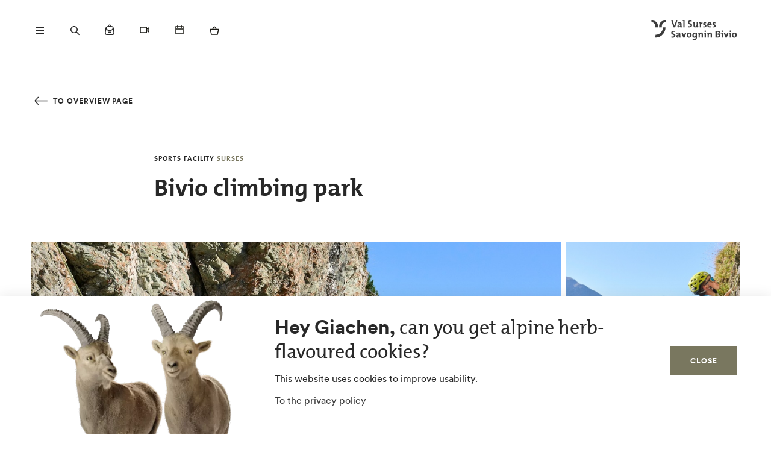

--- FILE ---
content_type: text/css
request_url: https://capturemedia-assets.com/fusedeck/grf/consent_base_shadowed.css
body_size: 288716
content:
@font-face {
    font-family: 'CircularGraubuendenWeb';
    src        : url('https://www.graubuenden.ch/themes/tonic/dist/fonts/CirculargraubuendenWeb-Book.woff2') format("woff2"), url('https://www.graubuenden.ch/themes/tonic/dist/fonts/CirculargraubuendenWeb-Book.woff') format("woff");
    src        : url('https://www.graubuenden.ch/themes/tonic/dist/fonts/CirculargraubuendenWeb-Bold.woff2') format("woff2"), url('https://www.graubuenden.ch/themes/tonic/dist/fonts/CirculargraubuendenWeb-Bold.woff') format("woff");
    src        : url('https://"https://www.graubuenden.ch/themes/tonic/dist/fonts/TheMix_500_.woff2') format("woff2"), url('https://"https://www.graubuenden.ch/themes/tonic/dist/fonts/TheMix_500_.woff') format("woff");
    src        : url('https://www.graubuenden.ch/themes/tonic/dist/fonts/TheMix_700_.woff2') format("woff2"), url('https://www.graubuenden.ch/themes/tonic/dist/fonts/TheMix_700_.woff') format("woff");
}

html {
    line-height             : 1.15;
    -webkit-text-size-adjust: 100%
}

body {
    margin: 0
}

main {
    display: block
}

h1 {
    font-size: 2em;
    margin   : .67em 0
}

hr {
    -webkit-box-sizing: content-box;
    box-sizing        : content-box;
    height            : 0;
    overflow          : visible
}

pre {
    font-family: monospace, monospace;
    font-size  : 1em
}

a {
    background-color: transparent
}

abbr[title] {
    border-bottom          : none;
    text-decoration        : underline;
    -webkit-text-decoration: underline dotted;
    text-decoration        : underline dotted
}

b,
strong {
    font-weight: bolder
}

code,
kbd,
samp {
    font-family: monospace, monospace;
    font-size  : 1em
}

small {
    font-size: 80%
}

sub,
sup {
    font-size     : 75%;
    line-height   : 0;
    position      : relative;
    vertical-align: baseline
}

sub {
    bottom: -0.25em
}

sup {
    top: -0.5em
}

img {
    border-style: none
}

button,
input,
optgroup,
select,
textarea {
    font-family: inherit;
    font-size  : 100%;
    line-height: 1.15;
    margin     : 0
}

button,
input {
    overflow: visible
}

button,
select {
    text-transform: none
}

button,
[type=button],
[type=reset],
[type=submit] {
    -webkit-appearance: button
}

button::-moz-focus-inner,
[type=button]::-moz-focus-inner,
[type=reset]::-moz-focus-inner,
[type=submit]::-moz-focus-inner {
    border-style: none;
    padding     : 0
}

button:-moz-focusring,
[type=button]:-moz-focusring,
[type=reset]:-moz-focusring,
[type=submit]:-moz-focusring {
    outline: 1px dotted Text
}

fieldset {
    padding: .35em .75em .625em
}

legend {
    -webkit-box-sizing: border-box;
    box-sizing        : border-box;
    color             : inherit;
    display           : table;
    max-width         : 100%;
    padding           : 0;
    white-space       : normal
}

progress {
    vertical-align: baseline
}

textarea {
    overflow: auto
}

[type=checkbox],
[type=radio] {
    -webkit-box-sizing: border-box;
    box-sizing        : border-box;
    padding           : 0
}

[type=number]::-webkit-inner-spin-button,
[type=number]::-webkit-outer-spin-button {
    height: auto
}

[type=search] {
    -webkit-appearance: textfield;
    outline-offset    : -2px
}

[type=search]::-webkit-search-decoration {
    -webkit-appearance: none
}

::-webkit-file-upload-button {
    -webkit-appearance: button;
    font              : inherit
}

details {
    display: block
}

summary {
    display: list-item
}

template {
    display: none
}

[hidden] {
    display: none
}

.visually-hidden {
    position : absolute !important;
    clip     : rect(1px, 1px, 1px, 1px);
    overflow : hidden;
    height   : 1px;
    width    : 1px;
    word-wrap: normal
}

.m-cookie-banner .eu-cookie-compliance-banner .eu-cookie-compliance-message a,
.c-lead a {
    color             : var(--colorSlateGray);
    text-decoration   : none;
    padding-bottom    : var(--spacingXXXS);
    border-bottom     : 1px solid var(--colorDarkSlateGray50);
    -webkit-transition: 240ms cubic-bezier(0.455, 0.03, 0.515, 0.955);
    transition        : 240ms cubic-bezier(0.455, 0.03, 0.515, 0.955);
    word-break        : break-all;
    word-break        : break-word
}

.m-cookie-banner .eu-cookie-compliance-banner .eu-cookie-compliance-message a:hover,
.c-lead a:hover,
.m-cookie-banner .eu-cookie-compliance-banner .eu-cookie-compliance-message a:active,
.c-lead a:active {
    color        : var(--colorSlateGray);
    border-bottom: 1px solid var(--colorSlateGray)
}

.c-infolayer--link {
    color             : var(--colorWhite);
    text-decoration   : none;
    padding-bottom    : var(--spacingXXXS);
    border-bottom     : 1px solid var(--colorWhite);
    -webkit-transition: 240ms cubic-bezier(0.455, 0.03, 0.515, 0.955);
    transition        : 240ms cubic-bezier(0.455, 0.03, 0.515, 0.955);
    word-break        : break-all;
    word-break        : break-word
}

.c-infolayer--link:hover,
.c-infolayer--link:active {
    color        : var(--colorWhite);
    border-bottom: 1px solid var(--colorSlateGray)
}

.c-lead a[href^="http:"],
.c-lead a[href^="https:"] {
    position      : relative;
    display       : inline-block;
    padding-bottom: 0;
    margin-right  : var(--spacingS)
}

.c-lead a[href^="http:"]::after,
.c-lead a[href^="https:"]::after {
    content   : "";
    opacity   : .7;
    position  : absolute;
    top       : .0555em;
    right     : -21px;
    width     : 24px;
    height    : 24px;
    background: url(https://"https://www.graubuenden.ch/themes/tonic/dist/sprites/sprite.svg#external-link-view") top right no-repeat
}

.c-lead a[href^="http:"]:hover::after,
.c-lead a[href^="https:"]:hover::after {
    opacity: 1
}

@font-face {
    font-family : "CircularGraubuendenWeb";
    src         : url("https://www.graubuenden.ch/themes/tonic/dist/fonts/CirculargraubuendenWeb-Book.woff2") format("woff2"), url("https://www.graubuenden.ch/themes/tonic/dist/fonts/CirculargraubuendenWeb-Book.woff") format("woff");
    font-weight : 400;
    font-style  : normal;
    font-display: swap
}

@font-face {
    font-family : "CircularGraubuendenWeb";
    src         : url("https://www.graubuenden.ch/themes/tonic/dist/fonts/CirculargraubuendenWeb-Bold.woff2") format("woff2"), url("https://www.graubuenden.ch/themes/tonic/dist/fonts/CirculargraubuendenWeb-Bold.woff2") format("woff");
    font-weight : 600;
    font-style  : normal;
    font-display: swap
}

@font-face {
    font-family : "TheMix";
    src         : url(https://"https://www.graubuenden.ch/themes/tonic/dist/fonts/TheMix_500_.woff2") format("woff2"), url("https://www.graubuenden.ch/themes/tonic/dist/fonts/TheMix_500_.woff") format("woff");
    font-weight : 500;
    font-style  : normal;
    font-display: swap
}

@font-face {
    font-family : "TheMix";
    src         : url(https://"https://www.graubuenden.ch/themes/tonic/dist/fonts/TheMix_700_.woff2") format("woff2"), url("https://www.graubuenden.ch/themes/tonic/dist/fonts/TheMix_700_.woff") format("woff");
    font-weight : 700;
    font-style  : normal;
    font-display: swap
}

:host {
    --colorDarkSlateGray     : #282828;
    --colorDarkGranat        : #910013;
    --colorGranat            : #C60219;
    --colorSlateGray         : #3C3C3C;
    --colorGranit            : #79775F;
    --colorMintGreen         : #58A291;
    --colorIceBlue           : #4E769C;
    --colorHoneyYellow       : #F2A900;
    --colorForestGreen       : #115740;
    --colorSunsetRed         : #A45248;
    --colorGranit75          : #A19E8C;
    --colorGranit50          : #C0BFB2;
    --colorGranit25          : #E0DFD9;
    --colorGranit10          : #F2F2F0;
    --colorWhite             : #FFFFFF;
    --colorGRFFooterBorder   : #C0BFB2;
    --colorGranit5           : #F9F9F7;
    --colorGranitDarkened20  : #6F6D59;
    --colorGranitDarkened25  : #6B6956;
    --colorGranit50Darkened20: #A2A196;
    --colorGranit50Darkened25: #9A998F;
    --colorDarkSlateGray50   : #939393;
    --colorDarkSlateGray30   : #BFBFBF;
    --colorDarkSlateGray10   : #EAEAEA;
    --colorWeatherLabel      : #767674;
    --colorSearchItemText    : #6e6e6c;
    --colorWhiteAlpha20      : rgba(255, 255, 255, .2);
    --colorWhiteAlpha50      : rgba(255, 255, 255, .5);
    --menuShadow             : 0px 0px 20px rgba(40, 40, 40, .1);
    --colorShadow            : rgba(40, 40, 40, .2);
    --buttonShadow           : 0px 2px 20px var(--colorShadow);
    --calendarShadow         : 0px 4px 20px rgba(25, 24, 19, .1)
}

:host {
    --gridColumns : 6;
    --gridGutter  : 16px;
    --gridMargin  : 24px;
    --gridMaxWidth: 1660px;
    --gridColumn33: 6;
    --gridGutter33: 16px;
    --gridColumn50: 6;
    --gridGutter50: 16px;
    --gridColumn67: 6;
    --gridGutter67: 16px
}

@media all and (min-width: 36em) {
    :host {
        --gridGutter  : 24px;
        --gridGutter50: 24px;
        --gridGutter67: 24px
    }
}

@media all and (min-width: 48em) {
    :host {
        --gridColumns: 12;
        --gridMargin : 48px
    }
}

@media all and (min-width: 61.25em) {
    :host {
        --gridGutter  : 32px;
        --gridColumn33: 4;
        --gridColumn67: 8;
        --gridGutter67: 32px
    }
}

@media all and (min-width: 75em) {
    :host {
        --gridMargin: 56px
    }
}

@media all and (min-width: 90em) {
    :host {
        --gridGutter: 40px;
        --gridMargin: 64px
    }
}

:host {
    --spacingXXXXS   : 2px;
    --spacingXXXS    : 4px;
    --spacingXXS     : 8px;
    --spacingXS      : 12px;
    --spacingS       : 16px;
    --spacingM       : 20px;
    --spacingL       : 24px;
    --spacingXL      : 32px;
    --spacingXXL     : 48px;
    --spacingXXXL    : 64px;
    --spacingXXXXL   : 100px;
    --spacingFlexXXS : 8px;
    --spacingFlexXS  : 12px;
    --spacingFlexS   : 16px;
    --spacingFlexL   : 24px;
    --spacingFlexXL  : 24px;
    --spacingFlexXXL : 48px;
    --spacingFlexXXXL: 80px;
    --headerHeight   : 80px
}

@media all and (min-width: 48em) {
    :host {
        --spacingFlexS   : 20px;
        --spacingFlexXL  : 32px;
        --spacingFlexXXXL: 120px
    }
}

@media all and (min-width: 61.25em) {
    :host {
        --spacingFlexXXS: 16px;
        --spacingFlexXS : 20px;
        --spacingFlexL  : 32px;
        --spacingFlexXXL: 64px
    }
}

@media all and (min-width: 75em) {
    :host {
        --spacingFlexXL: 48px;
        --headerHeight : 100px
    }
}

.h1-alike,
h1 {
    font-family: "TheMix", BlinkMacSystemFont, -apple-system, "Segoe UI", Roboto, Oxygen-Sans, Ubuntu, Cantarell, "Helvetica Neue", sans-serif;
    font-size  : 32px;
    font-weight: bold;
    line-height: 1.25;
    color      : var(--colorDarkSlateGray)
}

@media all and (min-width: 48em) {

    .h1-alike,
    h1 {
        font-size  : 48px;
        line-height: 1.26
    }
}

@media all and (min-width: 75em) {

    .h1-alike,
    h1 {
        font-size  : 56px;
        line-height: 1.214
    }
}

@media all and (min-width: 90em) {

    .h1-alike,
    h1 {
        font-size: 68px
    }
}

.h2-alike,
h2 {
    font-family: "TheMix", BlinkMacSystemFont, -apple-system, "Segoe UI", Roboto, Oxygen-Sans, Ubuntu, Cantarell, "Helvetica Neue", sans-serif;
    font-size  : 24px;
    font-weight: bold;
    line-height: 1.25;
    color      : var(--colorDarkSlateGray)
}

@media all and (min-width: 36em) {

    .h2-alike,
    h2 {
        font-size: 28px
    }
}

@media all and (min-width: 61.25em) {

    .h2-alike,
    h2 {
        font-size: 32px
    }
}

@media all and (min-width: 75em) {

    .h2-alike,
    h2 {
        font-size: 40px
    }
}

@media all and (min-width: 90em) {

    .h2-alike,
    h2 {
        font-size  : 42px;
        line-height: 1.238
    }
}

.m-cookie-banner .eu-cookie-compliance-banner .eu-cookie-compliance-message h2,
.m-cookie-banner .eu-cookie-compliance-banner .eu-cookie-compliance-message h3,
.m-cookie-banner .eu-cookie-compliance-banner .eu-cookie-compliance-message h4,
.m-cookie-banner .eu-cookie-compliance-banner .eu-cookie-compliance-message h5,
.m-cookie-banner .eu-cookie-compliance-banner .eu-cookie-compliance-message h6,
.h3-alike,
h3 {
    font-family: "TheMix", BlinkMacSystemFont, -apple-system, "Segoe UI", Roboto, Oxygen-Sans, Ubuntu, Cantarell, "Helvetica Neue", sans-serif;
    font-size  : 24px;
    font-weight: bold;
    line-height: 1.25;
    color      : var(--colorDarkSlateGray)
}

@media all and (min-width: 48em) {

    .m-cookie-banner .eu-cookie-compliance-banner .eu-cookie-compliance-message h2,
    .m-cookie-banner .eu-cookie-compliance-banner .eu-cookie-compliance-message h3,
    .m-cookie-banner .eu-cookie-compliance-banner .eu-cookie-compliance-message h4,
    .m-cookie-banner .eu-cookie-compliance-banner .eu-cookie-compliance-message h5,
    .m-cookie-banner .eu-cookie-compliance-banner .eu-cookie-compliance-message h6,
    .h3-alike,
    h3 {
        font-size  : 28px;
        line-height: 1.285
    }
}

@media all and (min-width: 75em) {

    .m-cookie-banner .eu-cookie-compliance-banner .eu-cookie-compliance-message h2,
    .m-cookie-banner .eu-cookie-compliance-banner .eu-cookie-compliance-message h3,
    .m-cookie-banner .eu-cookie-compliance-banner .eu-cookie-compliance-message h4,
    .m-cookie-banner .eu-cookie-compliance-banner .eu-cookie-compliance-message h5,
    .m-cookie-banner .eu-cookie-compliance-banner .eu-cookie-compliance-message h6,
    .h3-alike,
    h3 {
        font-size  : 32px;
        line-height: 1.25
    }
}

.h4-alike,
h4 {
    font-family: "TheMix", BlinkMacSystemFont, -apple-system, "Segoe UI", Roboto, Oxygen-Sans, Ubuntu, Cantarell, "Helvetica Neue", sans-serif;
    font-size  : 20px;
    font-weight: bold;
    line-height: 1.2;
    color      : var(--colorDarkSlateGray)
}

@media all and (min-width: 48em) {

    .h4-alike,
    h4 {
        font-size  : 22px;
        line-height: 1.227
    }
}

@media all and (min-width: 61.25em) {

    .h4-alike,
    h4 {
        font-size  : 24px;
        line-height: 1.167
    }
}

@media all and (min-width: 75em) {

    .h4-alike,
    h4 {
        line-height: 1.25
    }
}

.h5-alike,
h5 {
    font-family: "TheMix", BlinkMacSystemFont, -apple-system, "Segoe UI", Roboto, Oxygen-Sans, Ubuntu, Cantarell, "Helvetica Neue", sans-serif;
    font-size  : 20px;
    font-weight: bold;
    line-height: 1.2;
    color      : var(--colorDarkSlateGray)
}

h1 .thin,
h1.thin,
.h1-alike .thin,
.h1-alike.thin,
h2 .thin,
h2.thin,
.h2-alike .thin,
.h2-alike.thin,
h3 .thin,
h3.thin,
.h3-alike .thin,
.h3-alike.thin,
h4 .thin,
h4.thin,
.h4-alike .thin,
.h4-alike.thin,
h5 .thin,
h5.thin,
.h5-alike .thin,
.h5-alike.thin {
    font-family: "CircularGraubuendenWeb", "Circular", BlinkMacSystemFont, -apple-system, "Segoe UI", Roboto, Oxygen-Sans, Ubuntu, Cantarell, "Helvetica Neue", sans-serif;
    font-weight: 400
}

.c-lead {
    font-size  : 20px;
    line-height: 1.6
}

@media all and (min-width: 48em) {
    .c-lead {
        font-size  : 24px;
        line-height: 1.5
    }
}

@media all and (min-width: 75em) {
    .c-lead {
        font-size: 28px
    }
}

.m-cookie-banner .eu-cookie-compliance-banner .eu-cookie-compliance-message p,
.small-copy {
    font-size  : 16px;
    line-height: 1.5;
    color      : var(--colorDarkSlateGray)
}

body {
    font-size  : 18px;
    line-height: 1.667;
    color      : var(--colorDarkSlateGray)
}

@media all and (min-width: 61.25em) {
    body {
        font-size  : 20px;
        line-height: 1.6
    }
}

.c-large-teaser__lead {
    font-size     : 11px;
    font-weight   : bold;
    line-height   : 1.45;
    letter-spacing: .05em;
    text-transform: uppercase;
    color         : var(--colorGranit);
    margin        : 0 0 var(--spacingXXS) 0
}

@media all and (min-width: 61.25em) {
    .c-large-teaser__lead {
        font-size  : 15px;
        line-height: 1.33
    }
}

.c-large-teaser__text {
    font-size  : 16px;
    line-height: 1.375;
    color      : var(--colorDarkSlateGray)
}

@media all and (min-width: 61.25em) {
    .c-large-teaser__text {
        line-height: 1.5
    }
}

.c-headline__preline {
    font-weight    : bold;
    font-size      : 12px;
    line-height    : 1.33;
    text-decoration: none
}

.c-headline__preline {
    letter-spacing: .08em;
    text-transform: uppercase;
    color         : var(--colorGranit)
}

.c-headline--centered {
    grid-column: span var(--gridColumns)
}

@media all and (min-width: 48em) {
    .c-headline--centered {
        grid-column: 2/12
    }
}

@media all and (min-width: 75em) {
    .c-headline--centered {
        grid-column: 3/11
    }
}

@-ms-viewport {
    width: auto
}

html {
    -webkit-box-sizing: border-box;
    box-sizing        : border-box;
    scroll-behavior   : auto;
    overflow-x        : hidden;
    max-width         : 100%
}

* {
    -webkit-font-variant-ligatures: none;
    font-variant-ligatures        : none
}

*,
*::after,
*::before {
    -webkit-box-sizing: border-box;
    box-sizing        : border-box
}

body {
    font-size  : 100%;
    font-family: "CircularGraubuendenWeb", "Circular", BlinkMacSystemFont, -apple-system, "Segoe UI", Roboto, Oxygen-Sans, Ubuntu, Cantarell, "Helvetica Neue", sans-serif;
    font-weight: 400;
    line-height: normal
}

body::before {
    display: none
}

@media all and (min-width: 20em) {
    body::before {
        content: "xsmall"
    }
}

@media all and (min-width: 36em) {
    body::before {
        content: "small"
    }
}

@media all and (min-width: 48em) {
    body::before {
        content: "medium"
    }
}

@media all and (min-width: 61.25em) {
    body::before {
        content: "large"
    }
}

@media all and (min-width: 75em) {
    body::before {
        content: "xlarge"
    }
}

@media all and (min-width: 90em) {
    body::before {
        content: "xxlarge"
    }
}

body .page {
    display              : -webkit-box;
    display              : -ms-flexbox;
    display              : flex;
    -webkit-box-orient   : vertical;
    -webkit-box-direction: normal;
    -ms-flex-direction   : column;
    flex-direction       : column;
    min-height           : 100vh
}

body .page main {
    -webkit-box-flex : 1;
    -ms-flex-positive: 1;
    flex-grow        : 1
}

::-moz-selection {
    background: #c7c6b8
}

::selection {
    background: #c7c6b8
}

a {
    color: inherit
}

a:hover {
    color: var(--colorSlateGray)
}

hr {
    margin    : var(--spacingFlexXXL) 0;
    border    : 0 none;
    border-top: 1px solid var(--colorGranit25)
}

.js-focus-visible :focus:not(.focus-visible) {
    outline: none
}

.js-focus-visible .focus-visible {
    outline       : 2px solid var(--colorSlateGray);
    outline-offset: 0
}

.js-focus-visible a.focus-visible:not(.button):not(.m-main-menu__overviewlink):not(.m-inpagenav__link):not(.c-newsletter-block--link) {
    outline-offset: 2px
}

html.details {
    opacity          : 1;
    -webkit-transform: none;
    transform        : none
}

.hidden {
    display: none
}

.visually-hidden.focusable:active,
.visually-hidden.focusable:focus {
    position: static !important;
    clip    : auto;
    overflow: visible;
    height  : auto;
    width   : auto
}

.invisible {
    visibility: hidden
}

.flatpickr-calendar .flatpickr-input {
    border : none;
    padding: 0
}

.flatpickr-calendar .flatpickr-input.flatpickr-mobile {
    -webkit-appearance: none;
    -moz-appearance   : none;
    appearance        : none;
    height            : 68px
}

.flatpickr-calendar .flatpickr-calendar {
    -webkit-box-shadow: var(--calendarShadow);
    box-shadow        : var(--calendarShadow)
}

.flatpickr-calendar .flatpickr-current-month {
    font-size  : 16px;
    padding-top: var(--spacingXS)
}

.flatpickr-calendar .flatpickr-months .flatpickr-prev-month,
.flatpickr-calendar .flatpickr-months .flatpickr-next-month {
    margin               : 16px 12px;
    background-color     : var(--colorGranit);
    -webkit-mask-image   : url("data:image/svg+xml,%3Csvg viewBox='0 0 26 16' xmlns='http://www.w3.org/2000/svg'%3E%3Cline fill='none' y1='8' x2='22.6667' y2='8' stroke='currentColor' stroke-width='2'/%3E%3Cpath fill='none' d='M17.3333 15L24 8L17.3333 1' stroke='currentColor' stroke-width='2'/%3E%3C/svg%3E%0A");
    mask-image           : url("data:image/svg+xml,%3Csvg viewBox='0 0 26 16' xmlns='http://www.w3.org/2000/svg'%3E%3Cline fill='none' y1='8' x2='22.6667' y2='8' stroke='currentColor' stroke-width='2'/%3E%3Cpath fill='none' d='M17.3333 15L24 8L17.3333 1' stroke='currentColor' stroke-width='2'/%3E%3C/svg%3E%0A");
    -webkit-mask-repeat  : no-repeat;
    mask-repeat          : no-repeat;
    -webkit-mask-position: center center;
    mask-position        : center center;
    width                : 22px;
    height               : 13px;
    padding              : 0
}

.flatpickr-calendar .flatpickr-months .flatpickr-prev-month svg,
.flatpickr-calendar .flatpickr-months .flatpickr-next-month svg {
    display: none
}

.flatpickr-calendar .flatpickr-months .flatpickr-prev-month {
    -webkit-transform: rotate(180deg);
    transform        : rotate(180deg)
}

.flatpickr-calendar .flatpickr-weekdays {
    height    : 32px;
    margin-top: var(--spacingXS)
}

.flatpickr-calendar .flatpickr-weekday.span {
    font-size  : 13px;
    font-weight: normal;
    color      : var(--colorDarkSlateGray50)
}

.flatpickr-calendar .flatpickr-day {
    color: var(--colorDarkSlateGray)
}

.flatpickr-calendar .flatpickr-day:hover,
.flatpickr-calendar .flatpickr-day.today:hover {
    color       : var(--colorDarkSlateGray);
    background  : transparent;
    border-color: var(--colorDarkSlateGray)
}

.flatpickr-calendar .flatpickr-day.today {
    border-color   : transparent;
    text-decoration: underline
}

.flatpickr-calendar .flatpickr-day.selected,
.flatpickr-calendar .flatpickr-day.selected:hover {
    background  : var(--colorGranit);
    border-color: var(--colorGranit)
}

.flatpickr-calendar .flatpickr-day.prevMonthDay:hover,
.flatpickr-calendar .flatpickr-day.nextMonthDay:hover {
    background  : transparent;
    color       : var(--colorDarkSlateGray50);
    border-color: var(--colorGranit50)
}

.flatpickr-calendar .flatpickr-calendar .flatpickr-monthDropdown-months {
    -webkit-appearance : none;
    -moz-appearance    : none;
    appearance         : none;
    padding-top        : var(--spacingXXXXS);
    padding-bottom     : var(--spacingXXXXS);
    padding-right      : var(--spacingL);
    background-image   : url("/tonic/dist/sprites/sprite.svg#arrow-down-view");
    background-repeat  : no-repeat;
    background-position: top 66% right 6px;
    background-size    : 16px 16px
}

.flatpickr-calendar .flatpickr-calendar .flatpickr-monthDropdown-months:hover {
    background-color   : rgba(0, 0, 0, .05);
    background-image   : url(https://"https://www.graubuenden.ch/themes/tonic/dist/sprites/sprite.svg#arrow-down-view");
    background-repeat  : no-repeat;
    background-position: top 66% right 6px;
    background-size    : 16px 16px
}

.l-container {
    width        : 100%;
    max-width    : var(--gridMaxWidth);
    padding-left : var(--gridMargin);
    padding-right: var(--gridMargin);
    margin       : 0 auto
}

.l-container--full {
    max-width: 100%
}

.l-section {
    margin-top: var(--spacingFlexXXXL)
}

.l-module {
    position   : relative;
    grid-column: span var(--gridColumns)
}

.l-grid .l-module:not(:first-of-type) {
    margin-top: var(--spacingFlexXXL)
}

@media all and (max-width: 47.99em) {

    .l-grid--twocol .l-grid__region--second .l-module,
    .l-grid--twothirds-left .l-grid__region--second .l-module,
    .l-grid--twothirds-right .l-grid__region--second .l-module {
        margin-top: var(--spacingFlexXXL)
    }
}

.l-grid {
    display              : grid;
    grid-template-columns: repeat(var(--gridColumns), 1fr);
    grid-column-gap      : var(--gridGutter);
    width                : 100%
}

@media all and (min-width: 48em) {
    .l-grid--small {
        grid-template-columns: repeat(10, 1fr)
    }
}

.l-grid--onecol .l-grid__region {
    grid-column: span var(--gridColumns)
}

.l-grid--twocol .l-grid__region {
    grid-column: span var(--gridColumn50)
}

.l-grid--twothirds-left .l-grid__region--first {
    grid-column: span var(--gridColumn67)
}

.l-grid--twothirds-left .l-grid__region--second {
    grid-column: span var(--gridColumn33)
}

.l-grid--twothirds-right .l-grid__region--first {
    grid-column: span var(--gridColumn33)
}

.l-grid--twothirds-right .l-grid__region--second {
    grid-column: span var(--gridColumn67)
}

.swiper-container {
    margin-left : auto;
    margin-right: auto;
    position    : relative;
    overflow    : hidden;
    list-style  : none;
    padding     : 0;
    z-index     : 1
}

.swiper-wrapper {
    position                   : relative;
    width                      : 100%;
    height                     : 100%;
    z-index                    : 1;
    display                    : -webkit-box;
    display                    : -ms-flexbox;
    display                    : flex;
    -webkit-transition-property: -webkit-transform;
    transition-property        : -webkit-transform;
    transition-property        : transform;
    transition-property        : transform, -webkit-transform
}

.swiper-container-android .swiper-slide,
.swiper-wrapper {
    -webkit-transform: translate3d(0, 0, 0);
    transform        : translate3d(0, 0, 0)
}

.swiper-slide {
    -ms-flex-negative          : 0;
    flex-shrink                : 0;
    width                      : 100%;
    height                     : 100%;
    position                   : relative;
    -webkit-transition-property: -webkit-transform;
    transition-property        : -webkit-transform;
    transition-property        : transform;
    transition-property        : transform, -webkit-transform
}

.swiper-container-vertical>.swiper-wrapper {
    -webkit-box-orient   : vertical;
    -webkit-box-direction: normal;
    -ms-flex-direction   : column;
    flex-direction       : column
}

.h1-alike,
h1 {
    margin: var(--spacingFlexXXL) 0 0 0
}

.h1-alike+.h2-alike,
.h1-alike+h2,
h1+.h2-alike,
h1+h2 {
    margin-top: var(--spacingL)
}

.h2-alike,
h2 {
    margin: var(--spacingFlexXXL) 0 0 0
}

.h2-alike+.h3-alike,
.h2-alike+h3,
h2+.h3-alike,
h2+h3 {
    margin-top: var(--spacingL)
}

.h3-alike,
h3 {
    margin: var(--spacingFlexXXL) 0 0 0
}

.h3-alike+.h4-alike,
.h3-alike+h4,
h3+.h4-alike,
h3+h4 {
    margin-top: var(--spacingL)
}

.h4-alike,
h4 {
    margin: var(--spacingFlexL) 0 0 0
}

.h4-alike+.h5-alike,
.h4-alike+h5,
h4+.h5-alike,
h4+h5 {
    margin-top: var(--spacingL)
}

.h5-alike,
h5 {
    margin: var(--spacingFlexL) 0 0 0
}

a {
    text-decoration: none
}

p {
    margin: var(--spacingL) 0 0 0
}

#GuuruMain {
    z-index: 100 !important
}

.guuru-launcher {
    bottom            : 21px !important;
    right             : 90px !important;
    -webkit-transition: .2s cubic-bezier(0.455, 0.03, 0.515, 0.955);
    transition        : .2s cubic-bezier(0.455, 0.03, 0.515, 0.955)
}

body:not(.loaded) .guuru-launcher {
    display: none !important
}

@media all and (max-width: 47.99em) {
    .is-scrolling--stage:not(.is-scrolling--up) .guuru-launcher {
        -webkit-transform: translateY(250%);
        transform        : translateY(250%)
    }
}

@media all and (min-width: 48em) {
    .guuru-launcher {
        bottom: var(--spacingM) !important;
        right : var(--spacingM) !important
    }
}

.element.fade-in {
    opacity           : 0;
    -webkit-transform : translateY(200px);
    transform         : translateY(200px);
    -webkit-transition: opacity 3200ms cubic-bezier(0.19, 1, 0.22, 1), -webkit-transform 800ms cubic-bezier(0.19, 1, 0.22, 1);
    transition        : opacity 3200ms cubic-bezier(0.19, 1, 0.22, 1), -webkit-transform 800ms cubic-bezier(0.19, 1, 0.22, 1);
    transition        : transform 800ms cubic-bezier(0.19, 1, 0.22, 1), opacity 3200ms cubic-bezier(0.19, 1, 0.22, 1);
    transition        : transform 800ms cubic-bezier(0.19, 1, 0.22, 1), opacity 3200ms cubic-bezier(0.19, 1, 0.22, 1), -webkit-transform 800ms cubic-bezier(0.19, 1, 0.22, 1)
}

.element--visible.fade-in {
    -webkit-transform: translateY(0);
    transform        : translateY(0);
    opacity          : 1
}

.icon {
    fill  : currentColor;
    width : 24px;
    height: 24px
}

.icon--internal-link {
    width : 26px;
    height: 16px
}

.icon--external-link {
    position: relative;
    top     : -2px;
    left    : -4px;
    width   : 24px;
    height  : 24px
}

.loader {
    z-index           : 999;
    position          : fixed;
    top               : 0;
    left              : 0;
    width             : 100%;
    height            : 100%;
    background        : var(--colorWhite);
    display           : -webkit-box;
    display           : -ms-flexbox;
    display           : flex;
    -webkit-box-align : center;
    -ms-flex-align    : center;
    align-items       : center;
    -webkit-box-pack  : center;
    -ms-flex-pack     : center;
    justify-content   : center;
    -webkit-transition: 640ms cubic-bezier(0.455, 0.03, 0.515, 0.955);
    transition        : 640ms cubic-bezier(0.455, 0.03, 0.515, 0.955)
}

.loader__logo {
    max-width        : 80%;
    -webkit-animation: pulse 960ms linear infinite;
    animation        : pulse 960ms linear infinite
}

.loader__logo img {
    max-width : 100%;
    max-height: 120px
}

@-webkit-keyframes pulse {
    0% {
        -webkit-transform: scale(1);
        transform        : scale(1)
    }

    70% {
        -webkit-transform: scale(1.1);
        transform        : scale(1.1)
    }

    100% {
        -webkit-transform: scale(1);
        transform        : scale(1)
    }
}

@keyframes pulse {
    0% {
        -webkit-transform: scale(1);
        transform        : scale(1)
    }

    70% {
        -webkit-transform: scale(1.1);
        transform        : scale(1.1)
    }

    100% {
        -webkit-transform: scale(1);
        transform        : scale(1)
    }
}

.loaded .loader {
    visibility: hidden;
    opacity   : 0
}

.b-overlay__wrapper,
.b-overlay__background {
    position: fixed;
    top     : 0;
    right   : 0;
    width   : 100%;
    height  : 100%
}

.b-overlay__wrapper {
    z-index                   : 107;
    padding                   : var(--spacingL);
    overflow-y                : auto;
    -webkit-overflow-scrolling: touch;
    background                : var(--colorWhite);
    -webkit-transform         : translate(0, 100%);
    transform                 : translate(0, 100%);
    -webkit-transition        : 420ms cubic-bezier(0.19, 1, 0.22, 1);
    transition                : 420ms cubic-bezier(0.19, 1, 0.22, 1)
}

@media all and (min-width: 48em) {
    .b-overlay__wrapper {
        width            : 420px;
        padding          : var(--spacingXL) var(--spacingXXXL);
        -webkit-transform: translate(100%, 0);
        transform        : translate(100%, 0)
    }
}

.b-overlay.is-open .b-overlay__wrapper {
    -webkit-transform: translate(0, 0);
    transform        : translate(0, 0)
}

.b-overlay__background {
    z-index           : 101;
    background        : var(--colorGranit);
    opacity           : 0;
    visibility        : hidden;
    -webkit-transition: 420ms cubic-bezier(0.19, 1, 0.22, 1);
    transition        : 420ms cubic-bezier(0.19, 1, 0.22, 1)
}

.b-overlay.is-open .b-overlay__background {
    opacity   : .8;
    visibility: visible
}

.b-overlay__header {
    display         : -webkit-box;
    display         : -ms-flexbox;
    display         : flex;
    -webkit-box-pack: justify;
    -ms-flex-pack   : justify;
    justify-content : space-between
}

.b-overlay__title {
    font-size    : 16px;
    margin       : 0;
    padding-right: var(--spacingXL)
}

@media all and (min-width: 48em) {
    .b-overlay__title {
        font-size    : 20px;
        padding-right: 0
    }
}

.b-overlay__close {
    cursor    : pointer;
    background: none;
    border    : 0 none;
    height    : 36px;
    position  : absolute;
    top       : var(--spacingS);
    right     : var(--spacingS)
}

@media all and (min-width: 48em) {
    .b-overlay__close {
        top  : var(--spacingL);
        right: var(--spacingL)
    }
}

.b-overlay__close .icon {
    -webkit-transition: .2s ease;
    transition        : .2s ease
}

.b-overlay__close:hover .icon,
.b-overlay__close:active .icon {
    -webkit-transform: rotate(90deg);
    transform        : rotate(90deg)
}

.b-overlay__content {
    margin-top: var(--spacingXXL)
}

@media all and (min-width: 48em) {
    .b-overlay__content {
        margin-top: 80px
    }
}

.b-overlay__actions {
    position  : -webkit-sticky;
    position  : sticky;
    z-index   : 2;
    bottom    : 0;
    left      : 0;
    right     : 0;
    background: var(--colorWhite);
    padding   : var(--spacingM) var(--spacingL);
    margin-top: var(--spacingXL)
}

.b-overlay__actions::before {
    content       : "";
    position      : absolute;
    z-index       : 101;
    top           : -32px;
    left          : 0;
    right         : 0;
    height        : 32px;
    background    : -webkit-gradient(linear, left top, left bottom, color-stop(54.13%, rgba(255, 255, 255, 0)), color-stop(92.73%, rgba(255, 255, 255, 0.64)));
    background    : linear-gradient(rgba(255, 255, 255, 0) 54.13%, rgba(255, 255, 255, 0.64) 92.73%);
    pointer-events: none
}

.b-overlay__actions .button {
    width        : 100%;
    border-radius: 0;
    position     : relative
}

.b-overlay--facets .b-overlay__wrapper {
    padding: 0
}

.b-overlay--facets .b-overlay__header {
    background-color: var(--colorGranit5);
    padding         : var(--spacingM) 34px var(--spacingM) var(--spacingL);
    position        : -webkit-sticky;
    position        : sticky;
    top             : 0;
    z-index         : 1
}

.b-overlay--facets .b-overlay__title {
    font-size: 16px;
    color    : var(--colorDarkSlateGray)
}

.b-overlay--facets .b-overlay__close {
    top  : 12px;
    right: 24px
}

.b-overlay--facets .b-overlay__content {
    margin-top: 0
}

.b-overlay--facets .reset-facets {
    cursor       : pointer;
    display      : block;
    width        : 100%;
    font-size    : 12px;
    line-height  : 1.333;
    font-weight  : bold;
    text-align   : center;
    color        : var(--colorGranit);
    padding      : var(--spacingM) 0;
    margin-bottom: calc(var(--spacingM) * -1)
}

.b-overlay--facets .reset-facets:hover {
    color: var(--colorDarkSlateGray)
}

html.noscroll {
    height  : 100vh;
    overflow: hidden
}

@media all and (max-width: 47.99em) {
    .c-header-search {
        position: fixed;
        bottom  : var(--spacingL);
        right   : 80px;
        z-index : 2
    }

    .second-level-open .c-header-search {
        display: none
    }
}

.c-header-search__toggle {
    -webkit-appearance: none;
    -moz-appearance   : none;
    appearance        : none;
    background        : none;
    padding           : 0;
    border            : 0 none;
    border-radius     : 50%;
    display           : block;
    width             : 56px;
    height            : 56px;
    margin-left       : calc(var(--spacingS) * -1);
    -webkit-transition: .2s cubic-bezier(0.455, 0.03, 0.515, 0.955);
    transition        : .2s cubic-bezier(0.455, 0.03, 0.515, 0.955)
}

@media all and (max-width: 47.99em) {
    .c-header-search__toggle {
        margin            : 0;
        -webkit-box-shadow: 0px 0 24px 8px var(--colorWhite);
        box-shadow        : 0px 0 24px 8px var(--colorWhite);
        background        : radial-gradient(closest-side, var(--colorWhite), var(--colorWhiteAlpha50))
    }

    .search-open .c-header-search__toggle {
        opacity   : 0;
        visibility: hidden
    }
}

.c-header-search__toggle:hover {
    background-color: var(--colorGranit10)
}

.c-header-search__toggle svg {
    width : 24px;
    height: 24px;
    margin: 16px
}

.c-header-search__back-link {
    position: absolute;
    bottom  : 40px;
    left    : 44px;
    z-index : 1
}

@media all and (min-width: 48em) {
    .c-header-search__back-link {
        display: none
    }
}

.c-header-search__flyout,
.c-header-search__background {
    opacity           : 0;
    visibility        : hidden;
    -webkit-transition: 420ms cubic-bezier(0.19, 1, 0.22, 1);
    transition        : 420ms cubic-bezier(0.19, 1, 0.22, 1)
}

.c-header-search__flyout--visible,
.c-header-search__background--visible {
    opacity   : 1;
    visibility: visible
}

.c-header-search__flyout {
    position         : fixed;
    left             : 0;
    top              : 0;
    width            : 100%;
    height           : 100%;
    z-index          : 1;
    background       : var(--colorWhite);
    -webkit-transform: translateX(100%);
    transform        : translateX(100%)
}

@media all and (min-width: 48em) {
    .c-header-search__flyout {
        top              : var(--headerHeight);
        height           : auto;
        -webkit-transform: translateY(-32px);
        transform        : translateY(-32px)
    }
}

.c-header-search__flyout--visible {
    -webkit-transform: translate(0, 0);
    transform        : translate(0, 0)
}

@media all and (min-width: 48em) {
    .c-header-search__background {
        position  : fixed;
        top       : var(--headerHeight);
        right     : 0;
        width     : 100vw;
        height    : calc(100vh - var(--headerHeight));
        z-index   : -1;
        background: var(--colorGranit)
    }

    .c-header-search__background--visible {
        opacity: .8
    }

    .header--hidden .c-header-search__background {
        height: 100vh
    }
}

.c-hamburger__line {
    display                 : block;
    position                : absolute;
    height                  : 1.5px;
    width                   : 14px;
    background              : var(--colorDarkSlateGray);
    opacity                 : 1;
    left                    : 21px;
    -webkit-transform       : translate(0) rotate(0deg);
    transform               : translate(0) rotate(0deg);
    -webkit-transition      : .25s ease-in-out;
    transition              : .25s ease-in-out;
    -webkit-transform-origin: center center;
    transform-origin        : center center
}

.c-hamburger__line:first-child {
    top: 22.25px
}

.menu-open .c-hamburger__line:first-child {
    width            : 16px;
    -webkit-transform: translate(-1px, 5px) rotate(45deg);
    transform        : translate(-1px, 5px) rotate(45deg)
}

.c-hamburger__line:nth-child(2) {
    top                     : 27.25px;
    -webkit-transform-origin: left center;
    transform-origin        : left center
}

.menu-open .c-hamburger__line:nth-child(2) {
    width  : 0%;
    opacity: 0
}

.c-hamburger__line:nth-child(3) {
    top: 32.25px
}

.menu-open .c-hamburger__line:nth-child(3) {
    width            : 16px;
    -webkit-transform: translate(-1px, -5px) rotate(-45deg);
    transform        : translate(-1px, -5px) rotate(-45deg)
}

.c-headline {
    position   : relative;
    font-family: "TheMix", BlinkMacSystemFont, -apple-system, "Segoe UI", Roboto, Oxygen-Sans, Ubuntu, Cantarell, "Helvetica Neue", sans-serif
}

.c-headline__wrapper {
    margin            : 0;
    opacity           : 0;
    display           : inline-block;
    -webkit-transform : translateY(100%);
    transform         : translateY(100%);
    -webkit-transition: opacity 560ms cubic-bezier(0.19, 1, 0.22, 1), -webkit-transform 560ms cubic-bezier(0.19, 1, 0.22, 1);
    transition        : opacity 560ms cubic-bezier(0.19, 1, 0.22, 1), -webkit-transform 560ms cubic-bezier(0.19, 1, 0.22, 1);
    transition        : opacity 560ms cubic-bezier(0.19, 1, 0.22, 1), transform 560ms cubic-bezier(0.19, 1, 0.22, 1);
    transition        : opacity 560ms cubic-bezier(0.19, 1, 0.22, 1), transform 560ms cubic-bezier(0.19, 1, 0.22, 1), -webkit-transform 560ms cubic-bezier(0.19, 1, 0.22, 1)
}

.c-headline__preline,
.c-headline__title,
.c-headline__topline {
    display: block;
    margin : 0
}

.c-headline--inline .c-headline__title,
.c-headline--inline .c-headline__topline {
    display: inline
}

.c-headline--inline .c-headline__topline::after {
    content: " "
}

.c-headline__preline {
    color        : var(--colorDarkSlateGray);
    margin-top   : var(--spacingXL);
    margin-bottom: var(--spacingS)
}

.c-headline__preline-content {
    color: var(--colorGranit)
}

.c-headline__topline {
    font-family: "CircularGraubuendenWeb", "Circular", BlinkMacSystemFont, -apple-system, "Segoe UI", Roboto, Oxygen-Sans, Ubuntu, Cantarell, "Helvetica Neue", sans-serif;
    font-weight: bold
}

.c-headline__topline.h1-alike {
    font-family: "TheMix", BlinkMacSystemFont, -apple-system, "Segoe UI", Roboto, Oxygen-Sans, Ubuntu, Cantarell, "Helvetica Neue", sans-serif
}

.c-headline__topline+h1,
.c-headline__topline+.h1-alike {
    font-family: "CircularGraubuendenWeb", "Circular", BlinkMacSystemFont, -apple-system, "Segoe UI", Roboto, Oxygen-Sans, Ubuntu, Cantarell, "Helvetica Neue", sans-serif
}

.c-headline__topline+h2,
.c-headline__topline+.h2-alike,
.c-headline__topline+h3,
.c-headline__topline+.h3-alike,
.c-headline__topline+h4,
.c-headline__topline+.h4-alike,
.c-headline__topline+h5,
.c-headline__topline+.h5-alike {
    font-family: "TheMix", BlinkMacSystemFont, -apple-system, "Segoe UI", Roboto, Oxygen-Sans, Ubuntu, Cantarell, "Helvetica Neue", sans-serif
}

.c-headline--centered {
    margin-top: var(--spacingFlexXL)
}

.c-headline:not(.c-headline--centered) {
    grid-column: span var(--gridColumns)
}

@media all and (min-width: 48em) {
    .c-headline--small:not(.c-headline--centered) {
        grid-column: 2/12
    }
}

@media all and (min-width: 75em) {
    .c-headline--small:not(.c-headline--centered) {
        grid-column: 3/11
    }
}

@media all and (min-width: 48em) {
    .l-grid--twocol .l-grid__region .c-headline {
        grid-column: 1/span var(--gridColumn50)
    }
}

@media all and (min-width: 48em) {

    .l-grid--twothirds-left .l-grid__region--first .c-headline,
    .l-grid--twothirds-right .l-grid__region--second .c-headline {
        grid-column: 1/span var(--gridColumn67)
    }
}

@media all and (min-width: 48em) {

    .l-grid--twothirds-left .l-grid__region--second .c-headline,
    .l-grid--twothirds-right .l-grid__region--first .c-headline {
        grid-column: 1/span var(--gridColumn33)
    }
}

.layout--full-width .layout__region .c-headline {
    margin-left : auto;
    margin-right: auto;
    width       : 100%;
    max-width   : calc(100vw - 2 * var(--gridMargin))
}

@media all and (min-width: 48em) {
    .layout--full-width .layout__region .c-headline {
        max-width: calc(((((min(100vw, var(--gridMaxWidth)) - (var(--gridMargin) * 2) + var(--gridGutter)) / var(--gridColumns)) * 10) - var(--gridGutter)))
    }
}

@media all and (min-width: 75em) {
    .layout--full-width .layout__region .c-headline {
        max-width: calc(((((min(100vw, var(--gridMaxWidth)) - (var(--gridMargin) * 2) + var(--gridGutter)) / var(--gridColumns)) * 8) - var(--gridGutter)))
    }
}

.loaded .c-headline__wrapper {
    opacity          : 1;
    -webkit-transform: translateY(0);
    transform        : translateY(0)
}

.c-image {
    position   : relative;
    line-height: 0
}

.c-image__caption {
    font-size   : 12px;
    line-height : 1.33;
    text-align  : right;
    z-index     : 1;
    position    : absolute;
    bottom      : var(--spacingXS);
    left        : var(--spacingS);
    margin-right: var(--spacingS);
    text-shadow : 0px 0px 6px var(--colorSlateGray)
}

.c-image__caption::after {
    content           : "";
    z-index           : -1;
    position          : absolute;
    bottom            : 4px;
    right             : 0;
    width             : 100%;
    height            : 4px;
    -webkit-box-shadow: 1px 1px 12px rgba(0, 0, 0, .3), 1px 1px 22px rgba(0, 0, 0, .3);
    box-shadow        : 1px 1px 12px rgba(0, 0, 0, .3), 1px 1px 22px rgba(0, 0, 0, .3)
}

.c-image__caption a:hover {
    color: var(--colorWhite)
}

.c-image__caption .icon {
    width : 12px;
    height: 12px
}

.c-image__caption,
.c-image__caption-link {
    color: var(--colorWhite)
}

.c-image img {
    max-width: 100%
}

@media all and (max-width: 47.99em) {
    .c-image--has-mobile-image .c-image__image {
        display: none
    }
}

@media all and (min-width: 48em) {
    .c-image--has-mobile-image .c-image__mobile-image {
        display: none
    }
}

.c-infolayer {
    z-index         : 1;
    position        : relative;
    background-color: var(--colorDarkGranat);
    color           : var(--colorWhite);
    font-size       : 18px;
    line-height     : 1.7;
    padding         : var(--spacingFlexL) 0;
    display         : none
}

.show-cbb .c-infolayer {
    display: block
}

.c-infolayer--text {
    grid-column: 1/6
}

@media all and (min-width: 48em) {
    .c-infolayer--text {
        grid-column: 1/12;
        max-width  : 1200px
    }
}

.c-infolayer--text>* {
    display: inline
}

.c-infolayer--icon {
    cursor    : pointer;
    margin-top: var(--spacingXXXS);
    text-align: right
}

.c-infolayer--icon .icon {
    -webkit-transition: .2s cubic-bezier(0.455, 0.03, 0.515, 0.955);
    transition        : .2s cubic-bezier(0.455, 0.03, 0.515, 0.955)
}

.c-infolayer--icon:hover {
    color: var(--colorWhite)
}

.c-infolayer--icon:hover .icon {
    -webkit-transform: rotate(90deg);
    transform        : rotate(90deg)
}

.c-large-teaser__media {
    position      : relative;
    display       : block;
    width         : 100%;
    padding-bottom: 100%;
    background    : var(--colorGranit25)
}

@media all and (min-width: 61.25em) {
    .c-large-teaser__media {
        padding-bottom: 66.67%
    }
}

.c-large-teaser__media .c-image,
.c-large-teaser__media .c-video {
    position: static
}

.c-large-teaser__media img,
.c-large-teaser__media video {
    position         : absolute;
    top              : 50%;
    left             : 50%;
    -webkit-transform: translate(-50%, -50%);
    transform        : translate(-50%, -50%);
    width            : 100%;
    height           : 100%;
    -o-object-fit    : cover;
    object-fit       : cover
}

.c-large-teaser__box {
    position  : relative;
    padding   : var(--spacingFlexXL) var(--spacingFlexL) 0;
    background: var(--colorWhite)
}

@media all and (min-width: 48em) {
    .c-large-teaser__box {
        position      : absolute;
        right         : -1px;
        bottom        : -1px;
        width         : 50%;
        max-width     : 640px;
        padding-bottom: calc(70px + var(--spacingL))
    }
}

.c-large-teaser__box-link {
    z-index : 1;
    display : block;
    position: absolute;
    top     : 0;
    left    : 0;
    width   : 100%;
    height  : 100%
}

.c-large-teaser__lead {
    word-break: break-word
}

.c-large-teaser__title {
    margin     : 0;
    font-size  : 24px;
    line-height: 1.25;
    word-break : break-word
}

@media all and (min-width: 48em) {
    .c-large-teaser__title {
        font-size  : 28px;
        line-height: 1.29
    }
}

@media all and (min-width: 61.25em) {
    .c-large-teaser__title {
        font-size  : 24px;
        line-height: 1.25
    }
}

@media all and (min-width: 75em) {
    .c-large-teaser__title {
        font-size: 32px
    }
}

.c-large-teaser__text {
    margin-top: var(--spacingL);
    display   : none
}

@media all and (min-width: 75em) {
    .c-large-teaser__text {
        display: block
    }
}

.c-large-teaser__text p {
    margin: 0
}

.c-large-teaser__link {
    position  : relative;
    z-index   : 2;
    display   : -webkit-inline-box;
    display   : -ms-inline-flexbox;
    display   : inline-flex;
    color     : var(--colorGranit);
    margin-top: var(--spacingFlexXS)
}

.c-large-teaser__link .link-text {
    margin-right: var(--spacingXXS)
}

.c-large-teaser__link .link-text~.icon--internal-link {
    margin-left: var(--spacingXXXS)
}

.c-large-teaser__link .icon--internal-link {
    position: relative;
    top     : 2px
}

.c-large-teaser__link .icon--external-link {
    left  : -16px;
    width : 48px;
    height: 48px
}

@media all and (max-width: 47.99em) {
    .l-grid--onecol .c-large-teaser__box {
        padding-left : 0;
        padding-right: 0
    }
}

.c-lead {
    color     : var(--colorDarkSlateGray);
    margin-top: var(--spacingFlexXXL)
}

.c-logo a {
    display: inline-block
}

@media all and (min-width: 48em) {
    .c-logo {
        z-index                : 2;
        -ms-flex-preferred-size: 100%;
        flex-basis             : 100%;
        text-align             : right
    }
}

.c-logo img {
    max-height: 36px
}

.c-mobile-logo {
    margin-top: var(--spacingXL);
    z-index   : 1;
    color     : var(--colorWhite)
}

.has-fullscreen-stage .c-mobile-logo svg path {
    fill: var(--colorWhite)
}

.c-mobile-logo svg {
    -webkit-filter: drop-shadow(0 0 3px var(--colorShadow));
    filter        : drop-shadow(0 0 3px var(--colorShadow))
}

@media all and (min-width: 48em) {
    .c-mobile-logo {
        display: none
    }
}

.c-mobile-logo img {
    max-height: 30px
}

.ajax-progress-throbber,
.ui-dialog .ajax-progress-throbber {
    z-index          : 1263;
    position         : fixed;
    top              : 0;
    left             : 0;
    width            : 100%;
    height           : 100%;
    display          : -webkit-box;
    display          : -ms-flexbox;
    display          : flex;
    -webkit-box-align: center;
    -ms-flex-align   : center;
    align-items      : center;
    cursor           : wait;
    background       : rgba(255, 255, 255, .6)
}

.ajax-progress-throbber .throbber,
.ajax-progress-throbber .message,
.ui-dialog .ajax-progress-throbber .throbber,
.ui-dialog .ajax-progress-throbber .message {
    position         : absolute;
    top              : 50%;
    left             : 50%;
    -webkit-transform: translate(-50%, -50%);
    transform        : translate(-50%, -50%)
}

.ajax-progress-throbber .throbber,
.ui-dialog .ajax-progress-throbber .throbber {
    display: block;
    width  : 48px;
    height : 48px
}

@media all and (min-width: 48em) {

    .ajax-progress-throbber .throbber,
    .ui-dialog .ajax-progress-throbber .throbber {
        width : 64px;
        height: 64px
    }
}

.ajax-progress-throbber .throbber::before,
.ui-dialog .ajax-progress-throbber .throbber::before {
    content        : "";
    position       : absolute;
    top            : 0;
    left           : 0;
    width          : 100%;
    height         : 100%;
    background     : url("[data-uri]") center center no-repeat;
    background-size: 100% 100%
}

.ajax-progress-throbber .message,
.ui-dialog .ajax-progress-throbber .message {
    top      : calc(50% + 48px);
    display  : inline-block;
    font-size: 14px;
    color    : #807d63
}

@media all and (min-width: 48em) {

    .ajax-progress-throbber .message,
    .ui-dialog .ajax-progress-throbber .message {
        top: calc(50% + 64px)
    }
}

.m-cookie-banner {
    margin-top    : 100px;
    width         : 100%;
    pointer-events: auto
}

.m-cookie-banner::before {
    content         : "";
    position        : fixed;
    top             : 0;
    left            : 0;
    width           : 100%;
    height          : 100%;
    pointer-events  : all;
    background-color: var(--colorGranitDarkened25);
    opacity         : .6
}

.m-cookie-banner__panel {
    background        : var(--colorWhite);
    -webkit-box-shadow: var(--menuShadow);
    box-shadow        : var(--menuShadow)
}

.m-cookie-banner__image {
    position      : relative;
    width         : 100%;
    overflow      : hidden;
    pointer-events: none
}

@media all and (min-width: 61.25em) {
    .m-cookie-banner__image {
        grid-column: 5/11;
        position   : absolute;
        bottom     : -1px;
        overflow   : visible
    }
}

.m-cookie-banner .eu-cookie-compliance-banner {
    position: relative
}

.m-cookie-banner .eu-cookie-compliance-banner .eu-cookie-compliance-content {
    max-width: none
}

.m-cookie-banner .eu-cookie-compliance-banner .eu-cookie-compliance-message {
    grid-column  : span var(--gridColumns);
    align-self   : end;
    float        : none;
    margin-top   : var(--spacingFlexL);
    margin-bottom: var(--spacingFlexL);
    max-width    : none
}

@media all and (min-width: 61.25em) {
    .m-cookie-banner .eu-cookie-compliance-banner .eu-cookie-compliance-message {
        grid-column: 5/11
    }
}

.m-cookie-banner .eu-cookie-compliance-banner .eu-cookie-compliance-message h2,
.m-cookie-banner .eu-cookie-compliance-banner .eu-cookie-compliance-message h3,
.m-cookie-banner .eu-cookie-compliance-banner .eu-cookie-compliance-message h4,
.m-cookie-banner .eu-cookie-compliance-banner .eu-cookie-compliance-message h5,
.m-cookie-banner .eu-cookie-compliance-banner .eu-cookie-compliance-message h6 {
    margin     : 0 0 var(--spacingXS) 0;
    font-family: "TheMix", BlinkMacSystemFont, -apple-system, "Segoe UI", Roboto, Oxygen-Sans, Ubuntu, Cantarell, "Helvetica Neue", sans-serif;
    font-weight: normal
}

.m-cookie-banner .eu-cookie-compliance-banner .eu-cookie-compliance-message h2 strong,
.m-cookie-banner .eu-cookie-compliance-banner .eu-cookie-compliance-message h3 strong,
.m-cookie-banner .eu-cookie-compliance-banner .eu-cookie-compliance-message h4 strong,
.m-cookie-banner .eu-cookie-compliance-banner .eu-cookie-compliance-message h5 strong,
.m-cookie-banner .eu-cookie-compliance-banner .eu-cookie-compliance-message h6 strong {
    font-family: "CircularGraubuendenWeb", "Circular", BlinkMacSystemFont, -apple-system, "Segoe UI", Roboto, Oxygen-Sans, Ubuntu, Cantarell, "Helvetica Neue", sans-serif;
    font-weight: bold
}

.m-cookie-banner .eu-cookie-compliance-banner .eu-cookie-compliance-message p {
    margin: 0 0 var(--spacingXS) 0
}

.m-cookie-banner .eu-cookie-compliance-banner .eu-cookie-compliance-message p:only-of-type {
    display: inline
}

.m-cookie-banner .eu-cookie-compliance-banner .eu-cookie-compliance-message p:last-child {
    margin-bottom: 0
}

.m-cookie-banner .eu-cookie-compliance-banner .eu-cookie-compliance-buttons {
    grid-column: span var(--gridColumns);
    float      : none;
    align-self : end;
    margin     : var(--spacingXXS) 0 var(--spacingFlexL) auto;
    width      : 100%;
    max-width  : none
}

@media all and (min-width: 61.25em) {
    .m-cookie-banner .eu-cookie-compliance-banner .eu-cookie-compliance-buttons {
        grid-column: 11/13;
        margin-top : var(--spacingFlexL);
        width      : auto;
    }
}

.m-cookie-banner .eu-cookie-compliance-banner .eu-cookie-compliance-buttons .button-wrapper {
    display              : -webkit-inline-box;
    display              : -ms-inline-flexbox;
    display              : inline-flex;
    -webkit-box-orient   : vertical;
    -webkit-box-direction: normal;
    -ms-flex-direction   : column;
    flex-direction       : column;
    -ms-flex-wrap        : wrap;
    flex-wrap            : wrap;
    width                : 100%
}

@media all and (min-width: 48em) {
    .m-cookie-banner .eu-cookie-compliance-banner .eu-cookie-compliance-buttons .button-wrapper {
        width: auto
    }
}

@media all and (min-width: 48em)and (max-width: 61.24em) {
    .m-cookie-banner .eu-cookie-compliance-banner .eu-cookie-compliance-buttons .button-wrapper {
        -webkit-box-orient   : horizontal;
        -webkit-box-direction: normal;
        -ms-flex-direction   : row;
        flex-direction       : row
    }
}

.m-cookie-banner .eu-cookie-compliance-banner .eu-cookie-compliance-buttons .button {
    margin-top: 0
}

.m-cookie-banner .eu-cookie-compliance-banner .eu-cookie-compliance-buttons .button:not(:first-child) {
    margin-top: var(--spacingS)
}

@media all and (min-width: 48em)and (max-width: 61.24em) {
    .m-cookie-banner .eu-cookie-compliance-banner .eu-cookie-compliance-buttons .button:not(:first-child) {
        margin-top : 0;
        margin-left: var(--spacingM)
    }
}

.m-cookie-banner .eu-cookie-compliance-image {
    position      : relative;
    pointer-events: none
}

.m-cookie-banner .eu-cookie-compliance-image .c-image {
    grid-column: 1/7;
    margin     : 0 auto -20px auto;
    max-width  : 512px
}

@media all and (min-width: 48em) {
    .m-cookie-banner .eu-cookie-compliance-image .c-image {
        grid-column: 1/13
    }
}

@media all and (min-width: 61.25em) {
    .m-cookie-banner .eu-cookie-compliance-image .c-image {
        grid-column: 1/5;
        margin     : 0 var(--spacingS) 0 0
    }
}

.m-cookie-banner .eu-cookie-compliance-image .c-image img {
    width: 100%
}

.m-cookie-banner .eu-cookie-compliance-image .c-image img.error {
    visibility: hidden
}

.m-cookie-banner .eu-cookie-compliance-image .popup-image__animation__wrapper {
    position         : absolute;
    top              : 0;
    left             : 0;
    width            : 100%;
    height           : 100%;
    overflow         : hidden;
    -webkit-clip-path: inset(1px 0 0 0);
    clip-path        : inset(1px 0 0 0)
}

.m-cookie-banner .eu-cookie-compliance-image .popup-image__animation__sprite {
    position         : absolute;
    top              : 0;
    left             : 0;
    width            : 100%;
    height           : 100%;
    -webkit-transform: translate3d(0, 0, 0);
    transform        : translate3d(0, 0, 0)
}

.m-cookie-banner .eu-cookie-compliance-image .popup-image__animation__sprite--ready {
    height                           : 10000%;
    -webkit-animation-name           : cookie-banner-animation;
    animation-name                   : cookie-banner-animation;
    -webkit-animation-delay          : 1s;
    animation-delay                  : 1s;
    -webkit-animation-duration       : 5s;
    animation-duration               : 5s;
    -webkit-animation-timing-function: steps(99);
    animation-timing-function        : steps(99);
    -webkit-animation-iteration-count: infinite;
    animation-iteration-count        : infinite;
    -webkit-animation-play-state     : paused;
    animation-play-state             : paused
}

.m-cookie-banner .eu-cookie-compliance-image .popup-image__animation__sprite--running {
    -webkit-animation-play-state: running;
    animation-play-state        : running
}

.m-cookie-banner .content__shadow {
    position      : relative;
    grid-column   : span var(--gridColumns);
    z-index       : -1;
    pointer-events: none
}

@media all and (min-width: 61.25em) {
    .m-cookie-banner .content__shadow {
        grid-column: 1/5;
        margin-left: calc(var(--gridMargin) * -0.5)
    }
}

.m-cookie-banner .content__shadow .content__shadow__shape {
    position         : absolute;
    padding-bottom   : 50%;
    width            : 100%;
    -webkit-transform: scaleX(3) scaleY(1.5) translateY(-40%);
    transform        : scaleX(3) scaleY(1.5) translateY(-40%);
    background       : radial-gradient(circle, rgba(88, 108, 136, 0.35) 5%, rgba(88, 108, 136, 0.15) 18%, rgba(88, 108, 136, 0.05) 27%, rgba(88, 108, 136, 0) 33%)
}

@media all and (min-width: 61.25em) {
    .m-cookie-banner .content__shadow .content__shadow__shape {
        bottom           : 0;
        -webkit-transform: scaleX(3) translateY(-40%);
        transform        : scaleX(3) translateY(-40%);
        background       : radial-gradient(circle, rgba(25, 24, 19, 0.2) 5%, rgba(25, 24, 19, 0.075) 18%, rgba(25, 24, 19, 0.025) 27%, rgba(25, 24, 19, 0) 33%)
    }
}

.sliding-popup-bottom {
    width         : 100%;
    pointer-events: none;
    bottom        : 0 !important;
    z-index       : 998 !important
}

@-webkit-keyframes cookie-banner-animation {
    from {
        -webkit-transform: translateY(0);
        transform        : translateY(0)
    }

    to {
        -webkit-transform: translateY(-99%);
        transform        : translateY(-99%)
    }
}

@keyframes cookie-banner-animation {
    from {
        -webkit-transform: translateY(0);
        transform        : translateY(0)
    }

    to {
        -webkit-transform: translateY(-99%);
        transform        : translateY(-99%)
    }
}

@media all and (min-width: 48em) {
    .m-header {
        position          : -webkit-sticky;
        position          : sticky;
        top               : 0;
        z-index           : 100;
        width             : 100%;
        background        : var(--colorWhite);
        height            : var(--headerHeight);
        border-bottom     : 1px solid var(--colorDarkSlateGray10);
        -webkit-transform : translate3d(0, 0, 0);
        transform         : translate3d(0, 0, 0);
        -webkit-transition: -webkit-transform .15s 240ms cubic-bezier(0.455, 0.03, 0.515, 0.955);
        transition        : -webkit-transform .15s 240ms cubic-bezier(0.455, 0.03, 0.515, 0.955);
        transition        : transform .15s 240ms cubic-bezier(0.455, 0.03, 0.515, 0.955);
        transition        : transform .15s 240ms cubic-bezier(0.455, 0.03, 0.515, 0.955), -webkit-transform .15s 240ms cubic-bezier(0.455, 0.03, 0.515, 0.955)
    }

    .m-header:hover {
        z-index: 106
    }

    .m-header.header--hidden,
    .--hash-is-set .m-header,
    .--has-inpage-nav.is-scrolling--stage .m-header {
        -webkit-transform: translate3d(0, -100%, 0);
        transform        : translate3d(0, -100%, 0)
    }

    .m-header.header--hidden~.l-main .m-inpagenav,
    .--hash-is-set .m-header~.l-main .m-inpagenav,
    .--has-inpage-nav.is-scrolling--stage .m-header~.l-main .m-inpagenav {
        top: 0
    }
}

.m-header.menu-open:not(.second-level-open) .c-logo path {
    fill: var(--colorWhite)
}

.m-header.menu-open:not(.second-level-open) .c-logo img {
    -webkit-filter: brightness(0) invert(1);
    filter        : brightness(0) invert(1)
}

.m-header__toggle {
    border            : none;
    padding           : 0;
    background        : transparent;
    position          : relative;
    left              : -18px;
    z-index           : 106;
    width             : 56px;
    height            : 56px;
    -ms-flex-negative : 0;
    flex-shrink       : 0;
    cursor            : pointer;
    border-radius     : 50%;
    -webkit-transition: .2s cubic-bezier(0.455, 0.03, 0.515, 0.955);
    transition        : .2s cubic-bezier(0.455, 0.03, 0.515, 0.955)
}

.m-header__toggle:hover {
    background-color: var(--colorGranit10)
}

@media all and (max-width: 47.99em) {
    .m-header__toggle {
        z-index           : 106;
        position          : fixed;
        bottom            : var(--spacingL);
        right             : var(--spacingL);
        left              : auto;
        background        : var(--colorWhite);
        -webkit-box-shadow: var(--buttonShadow);
        box-shadow        : var(--buttonShadow)
    }

    .menu-open .m-header__toggle {
        -webkit-box-shadow: 0px 0 24px 8px var(--colorWhite);
        box-shadow        : 0px 0 24px 8px var(--colorWhite);
        background        : radial-gradient(closest-side, var(--colorWhite), var(--colorWhiteAlpha50))
    }

    .menu-open.search-open .m-header__toggle {
        display: none
    }
}

@media all and (max-width: 47.99em) {
    .is-scrolling--stage:not(.is-scrolling--up) .m-header .m-header__toggle {
        -webkit-transform: translateY(150%);
        transform        : translateY(150%)
    }
}

.m-header>.l-container {
    display          : -webkit-box;
    display          : -ms-flexbox;
    display          : flex;
    -webkit-box-align: center;
    -ms-flex-align   : center;
    align-items      : center;
    height           : var(--headerHeight)
}

@media all and (min-width: 48em) {
    .mobile-only {
        display: none
    }
}

@media all and (max-width: 47.99em) {
    .tablet-up {
        display: none
    }
}

html.open-menu {
    height  : 100vh;
    overflow: hidden
}

html.open-menu .region-infolayer {
    height  : 0;
    overflow: hidden
}

@media all and (max-width: 47.99em) {
    .m-header__wrapper {
        position          : fixed;
        top               : 0;
        bottom            : 0;
        width             : 100%;
        left              : 100%;
        visibility        : hidden;
        opacity           : 0;
        -webkit-transition: all .4s cubic-bezier(0.19, 1, 0.22, 1);
        transition        : all .4s cubic-bezier(0.19, 1, 0.22, 1);
        z-index           : -1;
        overflow-y        : scroll;
        background-color  : var(--colorWhite);
        padding           : var(--spacingFlexXXXL) var(--spacingFlexXXL)
    }

    .m-header__wrapper::before {
        content   : "";
        position  : fixed;
        z-index   : 1;
        width     : 100%;
        left      : 0;
        bottom    : 0;
        height    : 80px;
        background: linear-gradient(2.4deg, #FFFFFF 34%, rgba(255, 255, 255, 0.64) 54%, rgba(255, 255, 255, 0) 92%)
    }

    .menu-open .m-header__wrapper {
        visibility: visible;
        opacity   : 1;
        left      : 0;
        z-index   : 101
    }

    .m-header__flyout .l-container {
        padding: 0
    }
}

@media all and (min-width: 48em) {
    .m-header__wrapper {
        display                : -webkit-box;
        display                : -ms-flexbox;
        display                : flex;
        -webkit-box-align      : center;
        -ms-flex-align         : center;
        align-items            : center;
        -ms-flex-preferred-size: 100%;
        flex-basis             : 100%
    }

    .m-header__flyout {
        visibility        : hidden;
        opacity           : 0;
        pointer-events    : none;
        -webkit-transition: visibility 0s, opacity .4s ease-in-out;
        transition        : visibility 0s, opacity .4s ease-in-out;
        position          : fixed;
        top               : 0;
        left              : 0;
        width             : 100%;
        height            : 100%;
        z-index           : 2;
        clip              : rect(0, 0, 0, 0);
        -webkit-clip-path : inset(50%);
        clip-path         : inset(50%)
    }

    .menu-open .m-header__flyout {
        visibility       : visible;
        opacity          : 1;
        pointer-events   : all;
        clip             : auto;
        -webkit-clip-path: initial;
        clip-path        : initial
    }

    .header--hidden .m-header__flyout {
        top: var(--headerHeight)
    }

    .m-header__flyout .l-container {
        margin-top: var(--headerHeight)
    }

    .m-header .navigation {
        position: relative;
        width   : 50%
    }

    .m-header .navigation::before {
        content   : "";
        position  : absolute;
        top       : calc(var(--headerHeight) * -1);
        left      : -50vw;
        right     : 0;
        height    : 100vh;
        background: var(--colorWhite);
        z-index   : 1
    }

    .m-header__overlay {
        position        : fixed;
        top             : 0;
        left            : 0;
        width           : 100%;
        height          : 100%;
        height          : 100vh;
        background-color: var(--colorGranit);
        opacity         : .8
    }

    .header--hidden .m-header__overlay {
        top: var(--headerHeight)
    }
}

@media all and (min-width: 75em) {
    .m-header .navigation {
        width: 33.3%
    }
}

.l-large-teaser-list {
    grid-column: span var(--gridColumns)
}

.m-large-teaser-list {
    position: relative
}

@media all and (min-width: 61.25em) {
    .layout--full-width .m-large-teaser-list {
        border-left : var(--gridMargin) solid var(--colorWhite);
        border-right: var(--gridMargin) solid var(--colorWhite)
    }
}

.m-large-teaser-list__slide {
    width: 100% !important
}

.m-large-teaser-list__buttons {
    z-index          : 3;
    position         : absolute;
    top              : calc(100vw - (2 * var(--gridMargin)));
    right            : 0;
    display          : -webkit-box;
    display          : -ms-flexbox;
    display          : flex;
    -webkit-transform: translateY(-100%);
    transform        : translateY(-100%);
    margin-top       : 1px
}

@media all and (min-width: 48em) {
    .m-large-teaser-list__buttons {
        top              : auto;
        bottom           : 0;
        -webkit-transform: none;
        transform        : none;
        margin-top       : 0
    }
}

.layout--full-width .m-large-teaser-list__buttons {
    top: 100vw
}

@media all and (min-width: 48em) {
    .layout--full-width .m-large-teaser-list__buttons {
        top: auto
    }
}

@media all and (min-width: 61.25em) {
    .layout--full-width .m-large-teaser-list__buttons {
        right: var(--gridMargin)
    }
}

.m-large-teaser-list__button-prev,
.m-large-teaser-list__button-next {
    display           : block;
    -webkit-appearance: none;
    -moz-appearance   : none;
    appearance        : none;
    width             : 70px;
    height            : 70px;
    padding           : 0;
    margin            : 0;
    color             : var(--colorGranit);
    background-color  : var(--colorGranit10);
    border            : 0 none;
    -webkit-transition: 420ms cubic-bezier(0.19, 1, 0.22, 1);
    transition        : 420ms cubic-bezier(0.19, 1, 0.22, 1);
    cursor            : pointer
}

.m-large-teaser-list__button-prev:hover,
.m-large-teaser-list__button-prev:active,
.m-large-teaser-list__button-next:hover,
.m-large-teaser-list__button-next:active {
    color           : var(--colorSlateGray);
    background-color: var(--colorGranit25)
}

.m-large-teaser-list--small {
    grid-column: span var(--gridColumns)
}

@media all and (min-width: 61.25em) {
    .m-large-teaser-list--small {
        grid-column: 2/12
    }
}

@media all and (min-width: 48em) {
    .m-large-teaser-list__box-slides {
        z-index  : 2;
        position : absolute;
        bottom   : -1px;
        right    : 0;
        width    : 50%;
        max-width: 640px
    }

    .m-large-teaser-list__box-slides .swiper-wrapper {
        -webkit-transition: 420ms cubic-bezier(0.19, 1, 0.22, 1);
        transition        : 420ms cubic-bezier(0.19, 1, 0.22, 1)
    }

    .m-large-teaser-list__box-slides .m-large-teaser-list__box-slide {
        height             : auto;
        -ms-flex-item-align: end;
        align-self         : flex-end
    }

    .m-large-teaser-list__box-slides .c-large-teaser__box {
        position: initial;
        width   : 100%
    }
}

.m-stage-content-page {
    margin-top: var(--spacingFlexXXL);
    width     : calc(100% - 8px)
}

.m-stage-content-page__image {
    position      : relative;
    padding-bottom: 100%;
    overflow      : hidden
}

.m-stage-content-page .c-image,
.m-stage-content-page .c-video {
    position                : absolute;
    top                     : 0;
    left                    : 0;
    width                   : 100%;
    height                  : 100%;
    will-change             : transform;
    -webkit-transform       : scale(1);
    transform               : scale(1);
    -webkit-transition      : -webkit-transform 3600ms cubic-bezier(0.19, 1, 0.22, 1);
    transition              : -webkit-transform 3600ms cubic-bezier(0.19, 1, 0.22, 1);
    transition              : transform 3600ms cubic-bezier(0.19, 1, 0.22, 1);
    transition              : transform 3600ms cubic-bezier(0.19, 1, 0.22, 1), -webkit-transform 3600ms cubic-bezier(0.19, 1, 0.22, 1);
    -webkit-transition-delay: 320ms;
    transition-delay        : 320ms
}

.m-stage-content-page .c-image__caption {
    left : auto;
    right: var(--spacingS)
}

.m-stage-content-page img,
.m-stage-content-page video {
    position     : absolute;
    top          : 0;
    left         : 0;
    width        : 100%;
    height       : 100%;
    -o-object-fit: cover;
    object-fit   : cover
}

@media all and (min-width: 48em) {
    .m-stage-content-page {
        width    : calc(100% - var(--gridMargin));
        max-width: calc((100% - var(--gridMaxWidth)) / 2 + var(--gridMaxWidth) - var(--gridMargin))
    }

    .m-stage-content-page .m-stage-content-page__image {
        padding-bottom: min(50%, 760px)
    }
}

@media all and (min-width: 90em) {
    .m-stage-content-page {
        margin-left  : auto;
        margin-right : auto;
        width        : 100%;
        max-width    : var(--gridMaxWidth);
        padding-left : var(--gridMargin);
        padding-right: var(--gridMargin)
    }
}

body:not(.path-frontpage) .m-stage-content-page__image::before {
    content                 : "";
    pointer-events          : none;
    z-index                 : 1;
    display                 : block;
    position                : absolute;
    top                     : 0;
    left                    : 0;
    width                   : 100%;
    height                  : 100%;
    border-right            : 48px solid var(--colorWhite);
    border-top              : 48px solid var(--colorWhite);
    -webkit-transition      : border 480ms ease-out;
    transition              : border 480ms ease-out;
    -webkit-transition-delay: 240ms;
    transition-delay        : 240ms
}

.loaded:not(.path-frontpage) .m-stage-content-page img,
.loaded:not(.path-frontpage) .m-stage-content-page video {
    -webkit-transform: scale(1.05);
    transform        : scale(1.05)
}

.loaded:not(.path-frontpage) .m-stage-content-page__image::before {
    border-top  : 0px solid var(--colorWhite);
    border-right: 0px solid var(--colorWhite)
}

.m-stage-detail-page {
    width                : calc(100% - 16px);
    margin-left          : 8px;
    margin-top           : var(--spacingFlexXXL);
    display              : grid;
    grid-template-columns: repeat(var(--gridColumns), 1fr);
    grid-column-gap      : var(--spacingXXS);
    grid-template-rows   : repeat(var(--gridColumns), auto);
    grid-row-gap         : var(--spacingXXS)
}

.m-stage-detail-page--multiple-images .m-stage-detail-page__image {
    cursor: pointer
}

.m-stage-detail-page--multiple-images .m-stage-detail-page__image:hover img {
    -webkit-transform: scale(1.05);
    transform        : scale(1.05)
}

.m-stage-detail-page__image {
    position      : relative;
    padding-bottom: 53.33%;
    background    : var(--colorGranit25);
    overflow      : hidden
}

.m-stage-detail-page__image:nth-of-type(1) {
    grid-column: span var(--gridColumns);
    grid-row   : span var(--gridColumns)
}

@media all and (min-width: 48em) {
    .m-stage-detail-page__image:nth-of-type(1) {
        grid-column: 1/10
    }
}

.m-stage-detail-page__image:nth-of-type(2),
.m-stage-detail-page__image:nth-of-type(3) {
    grid-column   : span 3;
    grid-row      : span 4;
    padding-bottom: 66%
}

@media all and (min-width: 48em) {

    .m-stage-detail-page__image:nth-of-type(2),
    .m-stage-detail-page__image:nth-of-type(3) {
        grid-column   : 10/13;
        padding-bottom: 0
    }
}

@media all and (min-width: 48em) {
    .m-stage-detail-page__image:nth-of-type(2) {
        grid-row: 1/8
    }
}

@media all and (min-width: 48em) {
    .m-stage-detail-page__image:nth-of-type(3) {
        grid-row: 8/13
    }
}

.m-stage-detail-page__image img {
    -webkit-transition: -webkit-transform 420ms cubic-bezier(0.19, 1, 0.22, 1);
    transition        : -webkit-transform 420ms cubic-bezier(0.19, 1, 0.22, 1);
    transition        : transform 420ms cubic-bezier(0.19, 1, 0.22, 1);
    transition        : transform 420ms cubic-bezier(0.19, 1, 0.22, 1), -webkit-transform 420ms cubic-bezier(0.19, 1, 0.22, 1)
}

.m-stage-detail-page__image:first-of-type:last-of-type {
    margin     : 0;
    grid-column: span var(--gridColumns);
    grid-row   : span var(--gridColumns)
}

.m-stage-detail-page__image:nth-of-type(2n):last-of-type {
    grid-column   : span var(--gridColumns);
    grid-row      : 7/13;
    padding-bottom: 33%
}

@media all and (min-width: 48em) {
    .m-stage-detail-page__image:nth-of-type(2n):last-of-type {
        grid-column   : 10/13;
        grid-row      : 1/13;
        padding-bottom: 0
    }
}

.m-stage-detail-page__image img,
.m-stage-detail-page__image video {
    position     : absolute;
    top          : 0;
    left         : 0;
    width        : 100%;
    height       : 100%;
    -o-object-fit: cover;
    object-fit   : cover
}

.m-stage-detail-page .c-image,
.m-stage-detail-page .c-video {
    position: absolute;
    top     : 0;
    left    : 0;
    width   : 100%;
    height  : 100%;
    clip    : rect(0, 100vw, auto, 0)
}

.m-stage-detail-page .c-image__caption {
    left : auto;
    right: var(--spacingS)
}

@media all and (min-width: 48em) {
    .m-stage-detail-page {
        width      : calc(100% - min(8vw, 112px));
        margin-left: min(4vw, 56px)
    }

    .m-stage-detail-page__image {
        padding-bottom: min(42%, 664px)
    }
}

@media all and (min-width: 48em) {
    .m-stage-detail-page {
        grid-template-rows: repeat(var(--gridColumns), min(3vw, 48px))
    }
}

.m-stage-home {
    position: relative;
    width   : 100%;
    overflow: hidden
}

@media all and (max-width: 47.99em) {
    .m-stage-home {
        margin-top: calc(var(--headerHeight) * -1)
    }
}

.m-stage-home__headline {
    z-index : 2;
    position: absolute;
    left    : 0;
    bottom  : var(--spacingFlexXXXL);
    width   : 100%
}

.m-stage-home__headline .c-headline {
    grid-column: span var(--gridColumns);
    margin-top : var(--spacingFlexXL);
    text-shadow: 0px 2px 40px rgba(40, 40, 40, .8), 0px 2px 40px rgba(40, 40, 40, .35), 0px 0px 70px rgba(40, 40, 40, .4)
}

@media all and (min-width: 48em) {
    .m-stage-home__headline .c-headline {
        grid-column: 1/11
    }
}

.m-stage-home__headline h1,
.m-stage-home__headline .h1-alike {
    color: var(--colorWhite)
}

.m-stage-home__headline .c-headline__wrapper {
    -webkit-transform: translateY(0) skew(0);
    transform        : translateY(0) skew(0)
}

.m-stage-home__headline .c-button {
    margin-top: var(--spacingXL)
}

.m-stage-home__image {
    height    : 100vh;
    max-height: calc(var(--vh, 1vh) * 100);
    background: var(--colorGranit25)
}

@media all and (min-width: 48em) {
    .m-stage-home__image {
        padding-bottom: calc(100vh - var(--headerHeight));
        height        : auto;
        max-height    : none
    }
}

.m-stage-home .c-image,
.m-stage-home .c-video {
    position: absolute;
    top     : 0;
    left    : 0;
    width   : 100%;
    height  : 100%
}

.m-stage-home .c-image__caption {
    left                    : auto;
    right                   : var(--spacingS);
    -webkit-transform       : translateY(0);
    transform               : translateY(0);
    -webkit-transition      : -webkit-transform 720ms ease-out;
    transition              : -webkit-transform 720ms ease-out;
    transition              : transform 720ms ease-out;
    transition              : transform 720ms ease-out, -webkit-transform 720ms ease-out;
    -webkit-transition-delay: 400ms;
    transition-delay        : 400ms
}

.m-stage-home img,
.m-stage-home video {
    position                : absolute;
    top                     : 0;
    left                    : 0;
    width                   : 100%;
    height                  : 100%;
    -o-object-fit           : cover;
    object-fit              : cover;
    -webkit-transform       : scale(1);
    transform               : scale(1);
    -webkit-transition      : -webkit-transform 2600ms cubic-bezier(0.19, 1, 0.22, 1);
    transition              : -webkit-transform 2600ms cubic-bezier(0.19, 1, 0.22, 1);
    transition              : transform 2600ms cubic-bezier(0.19, 1, 0.22, 1);
    transition              : transform 2600ms cubic-bezier(0.19, 1, 0.22, 1), -webkit-transform 2600ms cubic-bezier(0.19, 1, 0.22, 1);
    -webkit-transition-delay: 400ms;
    transition-delay        : 400ms
}

.m-stage-home__capricorn {
    display: none
}

@media all and (min-width: 48em) {
    .m-stage-home__capricorn {
        display          : block;
        width            : 56px;
        height           : 56px;
        position         : absolute;
        top              : 50%;
        right            : var(--spacingM);
        -webkit-transform: translateY(-50%);
        transform        : translateY(-50%);
        margin-top       : -48px
    }

    .m-stage-home__capricorn svg {
        width : 100%;
        height: 100%;
        fill  : var(--colorWhite)
    }

    .m-stage-home__capricorn--garnet svg {
        fill: var(--colorGranat)
    }

    .m-stage-home__capricorn--slate svg {
        fill: var(--colorSlateGray)
    }
}

@media all and (min-width: 75em) {
    .m-stage-home__capricorn {
        width : 84px;
        height: 84px;
        right : var(--spacingXL)
    }
}

@media all and (min-width: 48em) {
    .m-stage-home--capricorn .m-stage-home__headline {
        padding-right: 64px
    }
}

@media all and (min-width: 75em) {
    .m-stage-home--capricorn .m-stage-home__headline {
        padding-right: 128px
    }
}

body:not(.path-frontpage) .m-stage-home__image::before {
    content                 : "";
    pointer-events          : none;
    z-index                 : 1;
    display                 : block;
    position                : absolute;
    top                     : 0;
    left                    : 0;
    width                   : 100%;
    height                  : 100%;
    border-bottom           : 0 solid var(--colorWhite);
    -webkit-transition      : border 720ms ease-out;
    transition              : border 720ms ease-out;
    -webkit-transition-delay: 400ms;
    transition-delay        : 400ms
}

.loaded:not(.path-frontpage) .m-stage-home img,
.loaded:not(.path-frontpage) .m-stage-home video {
    -webkit-transform: scale(1.05);
    transform        : scale(1.05)
}

.loaded:not(.path-frontpage) .m-stage-home__image::before {
    border-bottom: 48px solid var(--colorWhite)
}

.loaded:not(.path-frontpage) .m-stage-home .c-image__caption {
    -webkit-transform: translateY(-48px);
    transform        : translateY(-48px)
}

.m-stage-home--availability .m-stage-home__headline {
    margin-bottom: var(--spacingXL)
}

.noscroll .m-stage-home--availability .m-stage-home__headline {
    z-index: 106
}

.m-small-teaser--carousel .m-small-teaser__wrapper .swiper-notification {
    position : absolute !important;
    clip     : rect(1px, 1px, 1px, 1px);
    overflow : hidden;
    height   : 1px;
    width    : 1px;
    word-wrap: normal
}

.form-item--error-message,
.form-type-managed-file>label,
.description,
.fieldset-legend,
.form-type-textfield>label,
.form-type-textarea>label,
.form-type-select>label,
.form-type-email>label,
.form-type-tel>label,
.form-type-url>label,
.form-type-search>label {
    display      : block;
    font-size    : 13px;
    line-height  : 1.25;
    color        : var(--colorSlateGray);
    margin-bottom: var(--spacingXXS)
}

.form-type-radio label.option,
.form-type-checkbox label.option {
    display      : block;
    font-size    : 16px;
    line-height  : 1.5;
    color        : var(--colorSlateGray);
    margin-bottom: var(--spacingXS)
}

.form-type-select .form-select,
.form-type-textarea textarea,
.form-type-textfield input,
.form-type-textarea input,
.form-type-select input,
.form-type-email input,
.form-type-tel input,
.form-type-url input,
.form-type-search input {
    font-size         : 16px;
    font-weight       : normal;
    line-height       : 1.5;
    width             : 100%;
    max-width         : 100%;
    padding           : 11px;
    border            : 1px solid var(--colorDarkSlateGray30);
    -webkit-box-shadow: none;
    box-shadow        : none
}

.form-type-select .form-select:hover,
.form-type-textarea textarea:hover,
.form-type-textfield input:hover,
.form-type-textarea input:hover,
.form-type-select input:hover,
.form-type-email input:hover,
.form-type-tel input:hover,
.form-type-url input:hover,
.form-type-search input:hover {
    border-color: var(--colorSlateGray)
}

.form-type-select .form-select:focus,
.form-type-textarea textarea:focus,
.form-type-textfield input:focus,
.form-type-textarea input:focus,
.form-type-select input:focus,
.form-type-email input:focus,
.form-type-tel input:focus,
.form-type-url input:focus,
.form-type-search input:focus {
    outline: 2px solid var(--colorSlateGray)
}

.form-type-select .form-select,
.m-availability-teaser__location-select {
    -webkit-appearance : none;
    -moz-appearance    : none;
    appearance         : none;
    padding-right      : calc(var(--spacingM) * 2);
    background-image   : url("https://www.graubuenden.ch/themes/tonic/dist/sprites/sprite.svg#arrow-down-view");
    background-repeat  : no-repeat;
    background-position: center right var(--spacingS);
    background-size    : 16px 16px;
    border-radius      : 0
}

.m-lead__toggle,
.c-text a,
.form-type-webform-markup a,
.ui-widget.ui-widget-content a {
    color             : var(--colorSlateGray);
    text-decoration   : none;
    padding-bottom    : var(--spacingXXXS);
    border-bottom     : 1px solid var(--colorDarkSlateGray50);
    -webkit-transition: 240ms cubic-bezier(0.455, 0.03, 0.515, 0.955);
    transition        : 240ms cubic-bezier(0.455, 0.03, 0.515, 0.955);
    word-break        : break-all;
    word-break        : break-word
}

.m-lead__toggle:hover,
.c-text a:hover,
.form-type-webform-markup a:hover,
.ui-widget.ui-widget-content a:hover,
.m-lead__toggle:active,
.c-text a:active,
.form-type-webform-markup a:active,
.ui-widget.ui-widget-content a:active {
    color        : var(--colorSlateGray);
    border-bottom: 1px solid var(--colorSlateGray)
}

.c-footer-language-switch .language-link,
.c-footer-contact-block--body a {
    color             : var(--colorWhite);
    text-decoration   : none;
    padding-bottom    : var(--spacingXXXS);
    border-bottom     : 1px solid var(--colorWhite);
    -webkit-transition: 240ms cubic-bezier(0.455, 0.03, 0.515, 0.955);
    transition        : 240ms cubic-bezier(0.455, 0.03, 0.515, 0.955);
    word-break        : break-all;
    word-break        : break-word
}

.c-footer-language-switch .language-link:hover,
.c-footer-contact-block--body a:hover,
.c-footer-language-switch .language-link:active,
.c-footer-contact-block--body a:active {
    color        : var(--colorWhite);
    border-bottom: 1px solid var(--colorSlateGray)
}

.c-text a[href^="http:"],
.form-type-webform-markup a[href^="http:"],
[href^="http:"].c-header-menu-outbound-links__link,
.c-text a[href^="https:"],
.form-type-webform-markup a[href^="https:"],
[href^="https:"].c-header-menu-outbound-links__link {
    position      : relative;
    display       : inline-block;
    padding-bottom: 0;
    margin-right  : var(--spacingS)
}

.c-text a[href^="http:"]::after,
.form-type-webform-markup a[href^="http:"]::after,
[href^="http:"].c-header-menu-outbound-links__link::after,
.c-text a[href^="https:"]::after,
.form-type-webform-markup a[href^="https:"]::after,
[href^="https:"].c-header-menu-outbound-links__link::after {
    content   : "";
    opacity   : .7;
    position  : absolute;
    top       : .0555em;
    right     : -21px;
    width     : 24px;
    height    : 24px;
    background: url(https://www.graubuenden.ch/themes/tonic/dist/sprites/sprite.svg#external-link-view") top right no-repeat
}

.c-text a[href^="http:"]:hover::after,
.form-type-webform-markup a[href^="http:"]:hover::after,
[href^="http:"].c-header-menu-outbound-links__link:hover::after,
.c-text a[href^="https:"]:hover::after,
.form-type-webform-markup a[href^="https:"]:hover::after,
[href^="https:"].c-header-menu-outbound-links__link:hover::after {
    opacity: 1
}

.pager__items,
.m-main-menu__menu,
.m-link-list__list,
.m-inpagenav__items,
.m-footer ul,
.c-header-quicklinks__list,
.c-header-menu-outbound-links__list,
.c-header-language-switch .links,
.c-facet__items,
.c-facet,
.m-cta-secondary__links,
.m-cta-primary__list {
    list-style: none;
    margin    : 0;
    padding   : 0
}

.c-cite__quote {
    font-family: "TheMix", BlinkMacSystemFont, -apple-system, "Segoe UI", Roboto, Oxygen-Sans, Ubuntu, Cantarell, "Helvetica Neue", sans-serif;
    font-size  : 24px;
    font-weight: bold;
    line-height: 1.25;
    color      : var(--colorDarkSlateGray)
}

@media all and (min-width: 36em) {
    .c-cite__quote {
        font-size: 28px
    }
}

@media all and (min-width: 61.25em) {
    .c-cite__quote {
        font-size: 32px
    }
}

@media all and (min-width: 75em) {
    .c-cite__quote {
        font-size: 40px
    }
}

@media all and (min-width: 90em) {
    .c-cite__quote {
        font-size  : 42px;
        line-height: 1.238
    }
}

#modal_maillingwork_form p:first-child,
#modal_maillingwork_form h3,
.submission-message__wrapper p:first-child,
.submission-message__wrapper h3,
.c-newsletter-block h2,
.c-newsletter-block h3,
.c-newsletter-block h4,
.c-newsletter-block h5,
.c-newsletter-block h6 {
    font-family: "TheMix", BlinkMacSystemFont, -apple-system, "Segoe UI", Roboto, Oxygen-Sans, Ubuntu, Cantarell, "Helvetica Neue", sans-serif;
    font-size  : 24px;
    font-weight: bold;
    line-height: 1.25;
    color      : var(--colorDarkSlateGray)
}

@media all and (min-width: 48em) {

    #modal_maillingwork_form p:first-child,
    #modal_maillingwork_form h3,
    .submission-message__wrapper p:first-child,
    .submission-message__wrapper h3,
    .c-newsletter-block h2,
    .c-newsletter-block h3,
    .c-newsletter-block h4,
    .c-newsletter-block h5,
    .c-newsletter-block h6 {
        font-size  : 28px;
        line-height: 1.285
    }
}

@media all and (min-width: 75em) {

    #modal_maillingwork_form p:first-child,
    #modal_maillingwork_form h3,
    .submission-message__wrapper p:first-child,
    .submission-message__wrapper h3,
    .c-newsletter-block h2,
    .c-newsletter-block h3,
    .c-newsletter-block h4,
    .c-newsletter-block h5,
    .c-newsletter-block h6 {
        font-size  : 32px;
        line-height: 1.25
    }
}

.m-table table,
.m-table__caption,
.c-search-list-item__text,
.c-newsletter-block__form__input input,
.c-info-item__label,
.cite-person {
    font-size  : 16px;
    line-height: 1.5;
    color      : var(--colorDarkSlateGray)
}

.m-lead--small .c-lead,
.m-lead__more,
.c-text,
.form-type-webform-markup,
#modal_maillingwork_form form fieldset legend span,
#modal_maillingwork_form form fieldset legend .fieldset-legend,
.submission-message__wrapper form fieldset legend span,
.submission-message__wrapper form fieldset legend .fieldset-legend,
#modal_maillingwork_form p,
.submission-message__wrapper p,
.c-info-item__value,
.p-tour__content,
.m-table__document {
    font-size  : 18px;
    line-height: 1.667;
    color      : var(--colorDarkSlateGray)
}

@media all and (min-width: 61.25em) {

    .m-lead--small .c-lead,
    .m-lead__more,
    .c-text,
    .form-type-webform-markup,
    #modal_maillingwork_form form fieldset legend span,
    #modal_maillingwork_form form fieldset legend .fieldset-legend,
    .submission-message__wrapper form fieldset legend span,
    .submission-message__wrapper form fieldset legend .fieldset-legend,
    #modal_maillingwork_form p,
    .submission-message__wrapper p,
    .c-info-item__value,
    .p-tour__content,
    .m-table__document {
        font-size  : 20px;
        line-height: 1.6
    }
}

.m-table__document {
    font-weight: bold
}

.c-newsletter-block form label {
    font-size  : 13px;
    line-height: 1.23;
    color      : var(--colorDarkSlateGray)
}

.c-small-teaser__content .content__specs .specs__difficulty,
.c-small-teaser__content .content__topline,
.c-preline-tour,
.c-medium-teaser__topline,
.c-difficulty {
    font-size     : 11px;
    font-weight   : bold;
    line-height   : 1.45;
    letter-spacing: .05em;
    text-transform: uppercase;
    color         : var(--colorGranit);
    margin        : 0 0 var(--spacingXXS) 0
}

@media all and (min-width: 61.25em) {

    .c-small-teaser__content .content__specs .specs__difficulty,
    .c-small-teaser__content .content__topline,
    .c-preline-tour,
    .c-medium-teaser__topline,
    .c-difficulty {
        font-size  : 15px;
        line-height: 1.33
    }
}

.c-small-teaser__content .content__text,
.c-medium-teaser__text {
    font-size  : 16px;
    line-height: 1.375;
    color      : var(--colorDarkSlateGray)
}

@media all and (min-width: 61.25em) {

    .c-small-teaser__content .content__text,
    .c-medium-teaser__text {
        line-height: 1.5
    }
}

.c-header-quicklinks__link,
.m-small-teaser__overview-link a,
.m-navigationteaser__link,
.m-main-menu__overviewlink,
.m-main-menu__backlink,
.button,
.c-newsletter-block--link,
.c-breadcrumb__link {
    font-weight    : bold;
    font-size      : 12px;
    line-height    : 1.33;
    text-decoration: none
}

.m-navigationteaser__link,
.m-main-menu__overviewlink,
.m-main-menu__backlink,
.button,
.c-newsletter-block--link,
.c-breadcrumb__link {
    letter-spacing: .08em;
    text-transform: uppercase;
    color         : var(--colorGranit)
}

.c-header-menu-outbound-links__link {
    font-size      : 13px;
    line-height    : 1.23;
    font-weight    : bold;
    letter-spacing : .08em;
    text-transform : uppercase;
    text-decoration: none;
    color          : var(--colorDarkSlateGray)
}

.m-small-teaser__overview-link a {
    font-size  : 18px;
    line-height: 1.222;
    color      : var(--colorGranit)
}

@media all and (min-width: 48em) {
    .m-small-teaser__overview-link a {
        font-size  : 20px;
        line-height: 1.6
    }
}

.l-grid__region--onecol .l-text,
.l-grid--onecol .l-table,
.m-specs,
.m-source,
.l-grid__region--onecol .l-link-list,
.m-lead,
.m-inpagenav__wrapper,
.l-grid__region--onecol .l-iframe .c-headline,
.l-grid__region--onecol .l-html .c-headline,
.m-discover-swiss-map,
.c-preline-tour,
.p-point-of-interest__content,
.p-point-of-interest__regio,
.p-point-of-interest__google-link,
.p-tour__content,
.p-tour__regio,
.p-tour__google-link,
.p-event__content,
.p-event__regio,
.p-event__google-link {
    grid-column: span var(--gridColumns)
}

@media all and (min-width: 48em) {

    .l-grid__region--onecol .l-text,
    .l-grid--onecol .l-table,
    .m-specs,
    .m-source,
    .l-grid__region--onecol .l-link-list,
    .m-lead,
    .m-inpagenav__wrapper,
    .l-grid__region--onecol .l-iframe .c-headline,
    .l-grid__region--onecol .l-html .c-headline,
    .m-discover-swiss-map,
    .c-preline-tour,
    .p-point-of-interest__content,
    .p-point-of-interest__regio,
    .p-point-of-interest__google-link,
    .p-tour__content,
    .p-tour__regio,
    .p-tour__google-link,
    .p-event__content,
    .p-event__regio,
    .p-event__google-link {
        grid-column: 2/12
    }
}

@media all and (min-width: 75em) {

    .l-grid__region--onecol .l-text,
    .l-grid--onecol .l-table,
    .m-specs,
    .m-source,
    .l-grid__region--onecol .l-link-list,
    .m-lead,
    .m-inpagenav__wrapper,
    .l-grid__region--onecol .l-iframe .c-headline,
    .l-grid__region--onecol .l-html .c-headline,
    .m-discover-swiss-map,
    .c-preline-tour,
    .p-point-of-interest__content,
    .p-point-of-interest__regio,
    .p-point-of-interest__google-link,
    .p-tour__content,
    .p-tour__regio,
    .p-tour__google-link,
    .p-event__content,
    .p-event__regio,
    .p-event__google-link {
        grid-column: 3/11
    }
}

.l-grid__region--onecol .l-text,
.m-lead {
    max-width: 825px
}

.p-point-of-interest__content .l-module,
.p-point-of-interest__content .l-module:not(:first-of-type),
.p-tour__content .l-module,
.p-tour__content .l-module:not(:first-of-type),
.p-event__content .l-module,
.p-event__content .l-module:not(:first-of-type) {
    margin-top: 0
}

.p-point-of-interest__google-link,
.p-tour__google-link,
.p-event__google-link {
    margin-top: var(--spacingFlexXXL)
}

.inpagenav-target {
    position: absolute;
    top     : -32px;
    width   : 1px;
    height  : 1px;
    overflow: hidden
}

@media all and (min-width: 61.25em) {
    .inpagenav-target {
        top: -16px
    }
}

@media all and (min-width: 75em) {
    .inpagenav-target {
        top: -38px
    }
}

.l-layout-section-detailpage>.element>.l-section {
    margin-top: var(--spacingFlexXXL)
}

.p-tour .c-headline {
    margin-top: 0
}

.p-tour .m-stage-detail-page {
    margin-top   : calc(var(--spacingFlexXL) - var(--spacingXXS));
    margin-bottom: 0
}

.p-tour__content .overview__ratings-altitude-wrapper {
    display      : -webkit-box;
    display      : -ms-flexbox;
    display      : flex;
    -ms-flex-wrap: wrap;
    flex-wrap    : wrap
}

.p-tour__content .overview__ratings-altitude-wrapper .overview__ratings,
.p-tour__content .overview__ratings-altitude-wrapper .overview__altitude {
    -webkit-box-flex     : 100%;
    -ms-flex             : 100%;
    flex                 : 100%;
    display              : grid;
    grid-template-columns: -webkit-max-content;
    grid-template-columns: max-content;
    grid-row-gap         : var(--spacingS);
    grid-column-gap      : var(--spacingM);
    margin-top           : var(--spacingFlexXXL)
}

@media all and (min-width: 26.5625em) {

    .p-tour__content .overview__ratings-altitude-wrapper .overview__ratings,
    .p-tour__content .overview__ratings-altitude-wrapper .overview__altitude {
        grid-column-gap: var(--spacingL)
    }
}

@media all and (min-width: 61.25em) {

    .p-tour__content .overview__ratings-altitude-wrapper .overview__ratings,
    .p-tour__content .overview__ratings-altitude-wrapper .overview__altitude {
        -webkit-box-flex: 50%;
        -ms-flex        : 50%;
        flex            : 50%
    }
}

.content-block {
    margin-top: var(--spacingL)
}

.content-block p:first-of-type {
    margin-top: 0
}

.m-site-search__tabs-wrapper {
    background                : var(--colorGranit10);
    -webkit-box-shadow        : inset 0 -4px var(--colorWhite);
    box-shadow                : inset 0 -4px var(--colorWhite);
    overflow-x                : auto;
    -webkit-overflow-scrolling: touch;
    overflow                  : hidden;
    overflow-x                : scroll;
    scrollbar-color           : #e8e8e8 transparent;
    scrollbar-width           : thin
}

.m-site-search__tabs-wrapper::-webkit-scrollbar {
    width : 4px;
    height: 4px
}

.m-site-search__tabs-wrapper::-webkit-scrollbar-thumb {
    background: #e8e8e8
}

.m-site-search__tabs-wrapper::-webkit-scrollbar-track {
    background: transparent
}

.m-site-search__tabs-wrapper {
    scrollbar-face-color : #e8e8e8;
    scrollbar-track-color: transparent
}

.m-site-search__tabs {
    list-style: none;
    display   : -webkit-box;
    display   : -ms-flexbox;
    display   : flex
}

.m-site-search__tab {
    white-space  : nowrap;
    padding-right: var(--spacingM)
}

@media all and (min-width: 48em) {
    .m-site-search__tab:first-of-type {
        padding-left: var(--spacingS)
    }
}

@media all and (min-width: 75em) {
    .m-site-search__tab:first-of-type {
        padding-left: var(--spacingL)
    }
}

.m-site-search__tab a,
.m-site-search__tab span {
    color                : var(--colorSlateGray);
    display              : -webkit-inline-box;
    display              : -ms-inline-flexbox;
    display              : inline-flex;
    -webkit-box-orient   : vertical;
    -webkit-box-direction: normal;
    -ms-flex-direction   : column;
    flex-direction       : column;
    -webkit-box-align    : center;
    -ms-flex-align       : center;
    align-items          : center;
    -webkit-box-pack     : justify;
    -ms-flex-pack        : justify;
    justify-content      : space-between;
    padding              : var(--spacingS) 0;
    border-bottom        : 2px solid transparent;
    -webkit-transition   : 420ms cubic-bezier(0.19, 1, 0.22, 1);
    transition           : 420ms cubic-bezier(0.19, 1, 0.22, 1)
}

.m-site-search__tab a::after,
.m-site-search__tab span::after {
    content            : attr(data-text);
    font-weight        : bold;
    height             : 0;
    visibility         : hidden;
    overflow           : hidden;
    -webkit-user-select: none;
    -moz-user-select   : none;
    -ms-user-select    : none;
    user-select        : none;
    pointer-events     : none
}

.m-site-search__tab:hover a,
.m-site-search__tab:hover span,
.m-site-search__tab--active a,
.m-site-search__tab--active span {
    font-weight : bold;
    border-color: var(--colorDarkSlateGray)
}

.m-site-search__results,
.m-site-search__no-results {
    margin-top: var(--spacingL)
}

@media all and (min-width: 48em) {

    .m-site-search__results,
    .m-site-search__no-results {
        margin-top: var(--spacingXXXL)
    }
}

.m-site-search__no-results-text {
    grid-column: span var(--gridColumns)
}

@media all and (min-width: 48em) {
    .m-site-search__no-results-text {
        grid-column: 2/12
    }
}

@media all and (min-width: 75em) {
    .m-site-search__no-results-text {
        grid-column: 3/11
    }
}

@media all and (max-width: 47.99em) {

    .m-site-search .c-search-form,
    .m-site-search .c-search-list-item {
        width       : calc(100% + 2 * (var(--gridMargin)));
        margin-left : calc(var(--gridMargin) * -1);
        margin-right: calc(var(--gridMargin) * -1)
    }
}

.view-weather-overview .view-filters {
    margin-top: var(--spacingFlexXL)
}

.view-weather-overview .form--inline {
    display          : -webkit-box;
    display          : -ms-flexbox;
    display          : flex;
    -webkit-box-pack : justify;
    -ms-flex-pack    : justify;
    justify-content  : space-between;
    -webkit-box-align: center;
    -ms-flex-align   : center;
    align-items      : center;
    margin-bottom    : var(--spacingXXXXL)
}

@media all and (max-width: 47.99em) {
    .view-weather-overview .form--inline {
        -ms-flex-wrap: wrap;
        flex-wrap    : wrap;
        margin-bottom: var(--spacingXXL)
    }
}

.view-weather-overview .form-type-select {
    -webkit-box-ordinal-group: 2;
    -ms-flex-order           : 1;
    order                    : 1
}

@media all and (max-width: 47.99em) {
    .view-weather-overview .form-type-select {
        -ms-flex-preferred-size: 100%;
        flex-basis             : 100%
    }
}

@media all and (min-width: 48em) {
    .view-weather-overview .form-type-select {
        margin-left: var(--spacingFlexXXL);
        width      : 300px
    }
}

@media all and (min-width: 75em) {
    .view-weather-overview .form-type-select {
        width: 400px
    }
}

.view-weather-overview .view-content {
    clear: both
}

.view-weather-overview .node--type-weather {
    display              : -webkit-box;
    display              : -ms-flexbox;
    display              : flex;
    -webkit-box-orient   : vertical;
    -webkit-box-direction: normal;
    -ms-flex-direction   : column;
    flex-direction       : column
}

.c-breadcrumb {
    margin-top: var(--spacingFlexXL)
}

.c-breadcrumb__link .icon {
    width             : 24px;
    height            : 24px;
    position          : relative;
    top               : 7px;
    margin-right      : var(--spacingXXXS);
    -webkit-transition: 420ms cubic-bezier(0.19, 1, 0.22, 1);
    transition        : 420ms cubic-bezier(0.19, 1, 0.22, 1)
}

.c-breadcrumb__link:hover {
    color: var(--colorSlateGray)
}

.c-breadcrumb__link:hover .icon {
    -webkit-transform: translateX(calc(var(--spacingXXXS) * -1));
    transform        : translateX(calc(var(--spacingXXXS) * -1))
}

.button,
.c-newsletter-block--link {
    display           : inline-block;
    padding           : var(--spacingS) var(--spacingXL);
    border            : 1px solid transparent;
    min-height        : 48px;
    overflow          : hidden;
    background-color  : transparent;
    -webkit-transition: 420ms cubic-bezier(0.19, 1, 0.22, 1);
    transition        : 420ms cubic-bezier(0.19, 1, 0.22, 1);
    white-space       : pre-line;
    text-align        : center;
    cursor            : pointer
}

.button__label {
    z-index : 1;
    position: relative
}

.button--primary,
.m-cta-primary__form .form-submit {
    position        : relative;
    color           : var(--colorWhite);
    background-color: var(--colorGranit)
}

.button--primary::after,
.m-cta-primary__form .form-submit::after {
    content           : "";
    display           : block;
    z-index           : 0;
    position          : absolute;
    top               : 0;
    left              : 0;
    width             : 100%;
    height            : 100%;
    opacity           : .2;
    background-color  : var(--colorDarkSlateGray);
    -webkit-transform : translateY(100%);
    transform         : translateY(100%);
    -webkit-transition: 420ms cubic-bezier(0.19, 1, 0.22, 1);
    transition        : 420ms cubic-bezier(0.19, 1, 0.22, 1)
}

.button--primary:hover,
.m-cta-primary__form .form-submit:hover {
    color: var(--colorWhite)
}

.button--primary:hover::after,
.m-cta-primary__form .form-submit:hover::after {
    -webkit-transform: translateY(0);
    transform        : translateY(0)
}

.button--primary:focus,
.m-cta-primary__form .form-submit:focus,
.button--primary:active,
.m-cta-primary__form .form-submit:active {
    color: var(--colorWhite)
}

.button--primary:focus::after,
.m-cta-primary__form .form-submit:focus::after,
.button--primary:active::after,
.m-cta-primary__form .form-submit:active::after {
    opacity          : .25;
    -webkit-transform: translateY(0);
    transform        : translateY(0)
}

.button--primary.button--inverted,
.m-cta-primary__form .button--inverted.form-submit {
    color           : var(--colorGranit);
    background-color: var(--colorWhite)
}

.button--primary.button--inverted::after,
.m-cta-primary__form .button--inverted.form-submit::after {
    opacity         : 1;
    background-color: var(--colorGranit10)
}

.button--primary.button--inverted:focus,
.m-cta-primary__form .button--inverted.form-submit:focus,
.button--primary.button--inverted:active,
.m-cta-primary__form .button--inverted.form-submit:active {
    background-color: var(--colorGranit25)
}

.button--secondary {
    border          : 1px solid var(--colorGranit);
    color           : var(--colorGranit);
    background-color: var(--colorWhite)
}

.button--secondary:hover,
.button--secondary:focus,
.button--secondary:active {
    border-color: var(--colorGranitDarkened20);
    color       : var(--colorGranitDarkened20)
}

.button--secondary.button--inverted {
    border-color    : var(--colorWhite);
    color           : var(--colorWhite);
    background-color: transparent
}

.button--secondary.button--inverted:hover {
    border-color: var(--colorGranit10);
    color       : var(--colorGranit10)
}

.button--secondary.button--inverted:focus,
.button--secondary.button--inverted:active {
    border-color: var(--colorGranit25);
    color       : var(--colorGranit25)
}

.button--primary-cta,
.button--secondary-cta {
    letter-spacing: normal;
    text-transform: none;
    padding       : var(--spacingM)
}

@media all and (min-width: 48em) {

    .button--primary-cta,
    .button--secondary-cta {
        padding: var(--spacingS) var(--spacingXL)
    }
}

.button--primary-cta {
    color           : var(--colorWhite);
    background-color: var(--colorGranit)
}

.button--primary-cta:hover {
    color           : var(--colorWhite);
    background-color: var(--colorGranitDarkened20)
}

.button--primary-cta:focus,
.button--primary-cta:active {
    color           : var(--colorWhite);
    background-color: var(--colorGranitDarkened25)
}

.button--secondary-cta {
    border-color    : var(--colorGranit);
    color           : var(--colorGranit);
    background-color: var(--colorWhite)
}

.button--secondary-cta:hover,
.button--secondary-cta:focus,
.button--secondary-cta:active {
    border-color: var(--colorGranitDarkened20);
    color       : var(--colorGranitDarkened20)
}

.button--filter {
    border-color  : transparent;
    border-radius : 28px;
    padding       : var(--spacingM) var(--spacingXL);
    height        : 56px;
    text-transform: none;
    background    : var(--colorGranit50);
    color         : var(--colorDarkSlateGray)
}

@media all and (min-width: 48em) {
    .button--filter {
        border-radius: 24px;
        padding      : var(--spacingS) var(--spacingXL);
        height       : 48px
    }
}

.button--filter:hover {
    background: var(--colorGranit50Darkened20);
    color     : var(--colorDarkSlateGray)
}

.button--filter:focus,
.button--filter:active {
    background: var(--colorGranit50Darkened25);
    color     : var(--colorDarkSlateGray)
}

.button--filter--secondary,
.button--filter.button--inverted {
    border-color  : transparent;
    border-radius : 28px;
    padding       : var(--spacingM) var(--spacingXL);
    height        : 56px;
    text-transform: none;
    background    : var(--colorWhite);
    color         : var(--colorGranit)
}

@media all and (min-width: 48em) {

    .button--filter--secondary,
    .button--filter.button--inverted {
        border-radius: 24px;
        padding      : var(--spacingS) var(--spacingXL);
        height       : 48px
    }
}

.button--filter--secondary:hover,
.button--filter--secondary:focus,
.button--filter--secondary:active,
.button--filter.button--inverted:hover,
.button--filter.button--inverted:focus,
.button--filter.button--inverted:active {
    background: var(--colorWhite);
    color     : var(--colorSlateGray)
}

.button--disabled,
.button--disabled:hover,
.button--disabled:focus,
.button--disabled:active {
    border-color    : transparent;
    color           : var(--colorWhite);
    background-color: var(--colorGranit25);
    cursor          : default;
    pointer-events  : none
}

.button--disabled.button--secondary,
.button--disabled.button--secondary:hover,
.button--disabled.button--secondary:focus,
.button--disabled.button--secondary:active,
.button--disabled.button--secondary-cta,
.button--disabled.button--secondary-cta:hover,
.button--disabled.button--secondary-cta:focus,
.button--disabled.button--secondary-cta:active,
.button--disabled.button--primary.button--inverted,
.m-cta-primary__form .button--disabled.button--inverted.form-submit,
.button--disabled.button--primary.button--inverted:hover,
.button--disabled.button--primary.button--inverted:focus,
.button--disabled.button--primary.button--inverted:active,
.button--disabled.button--filter--secondary,
.button--disabled.button--filter--secondary:hover,
.button--disabled.button--filter--secondary:focus,
.button--disabled.button--filter--secondary:active,
.button--disabled.button--filter.button--inverted,
.button--disabled.button--filter.button--inverted:hover,
.button--disabled.button--filter.button--inverted:focus,
.button--disabled.button--filter.button--inverted:active {
    border-color    : var(--colorGranit25);
    color           : var(--colorGranit25);
    background-color: var(--colorWhite)
}

.button--disabled::after {
    display: none
}

.button--floating {
    -webkit-box-shadow: var(--buttonShadow);
    box-shadow        : var(--buttonShadow)
}

.button--is-loading::before,
.button--is-loading:hover::before,
.button--is-loading:active::before {
    content          : "";
    z-index          : 2;
    position         : absolute;
    top              : 50%;
    left             : 50%;
    display          : block;
    width            : 24px;
    height           : 24px;
    margin-top       : -12px;
    margin-left      : -12px;
    border           : 2px solid var(--colorWhite);
    border-left-color: transparent;
    border-radius    : 50%;
    background       : transparent;
    -webkit-animation: spin .75s infinite ease;
    animation        : spin .75s infinite ease
}

.button--is-loading::after,
.button--is-loading:hover::after,
.button--is-loading:active::after {
    position         : absolute;
    top              : 50%;
    left             : 50%;
    -webkit-transform: translate(-50%, -50%);
    transform        : translate(-50%, -50%);
    content          : "";
    opacity          : 1;
    display          : block;
    width            : 100%;
    height           : 100%;
    background       : var(--colorGranit)
}

.button--icon {
    display          : -webkit-box;
    display          : -ms-flexbox;
    display          : flex;
    -webkit-box-align: center;
    -ms-flex-align   : center;
    align-items      : center;
    -webkit-box-pack : center;
    -ms-flex-pack    : center;
    justify-content  : center
}

.button .icon,
.c-newsletter-block--link .icon {
    margin-right: var(--spacingXS)
}

@-webkit-keyframes spin {
    0% {
        -webkit-transform: rotate(0deg);
        transform        : rotate(0deg)
    }

    100% {
        -webkit-transform: rotate(360deg);
        transform        : rotate(360deg)
    }
}

@keyframes spin {
    0% {
        -webkit-transform: rotate(0deg);
        transform        : rotate(0deg)
    }

    100% {
        -webkit-transform: rotate(360deg);
        transform        : rotate(360deg)
    }
}

.c-cite__quote {
    quotes     : "Â«""Â»""â€¹""â€º";
    font-family: "TheMix", BlinkMacSystemFont, -apple-system, "Segoe UI", Roboto, Oxygen-Sans, Ubuntu, Cantarell, "Helvetica Neue", sans-serif;
    font-weight: 500;
    margin     : 0
}

.c-cite__quote::before {
    content: open-quote
}

.c-cite__quote::after {
    content: close-quote
}

.c-cite__person {
    margin-top: var(--spacingXS)
}

.c-cite__quote,
.c-cite__person {
    color: var(--colorGranit)
}

.cite-person__name {
    font-weight : bold;
    margin-right: var(--spacingXXS)
}

.m-cta-primary__list+.m-cta-primary__list,
.m-cta-primary__list+.m-cta-primary__form {
    margin-top: var(--spacingXXL)
}

.m-cta-primary__item {
    margin-top: var(--spacingM)
}

.m-cta-primary__link {
    font-size  : 20px;
    line-height: 1.4;
    color      : var(--colorDarkSlateGray)
}

.m-cta-primary__link:hover {
    color: var(--colorSlateGray)
}

.b-overlay--primarycta.is-open .b-overlay__wrapper {
    overflow-x: hidden
}

.m-cta-secondary {
    line-height: 1.5
}

.m-cta-secondary__title {
    font-weight: bold
}

.m-cta-secondary__links a {
    color: var(--colorGranit)
}

.m-cta-secondary__links a:hover {
    color: var(--colorSlateGray)
}

.m-cta-secondary__links .icon {
    margin-right  : var(--spacingS);
    width         : 20px;
    height        : 20px;
    vertical-align: middle;
    margin-bottom : 1px
}

.m-cta-secondary__item {
    margin-top : var(--spacingL);
    white-space: nowrap
}

.m-cta-secondary__title,
.m-cta-secondary__address {
    margin: var(--spacingXXS) 0 0 0
}

.m-cta-secondary__links,
.m-cta-secondary__text {
    margin: var(--spacingXL) 0 0 0
}

.b-overlay--secondarycta.is-open .b-overlay__wrapper {
    overflow-x: hidden
}

.c-date-range {
    z-index           : 2;
    -webkit-box-flex  : 1;
    -ms-flex-positive : 1;
    flex-grow         : 1;
    display           : -webkit-box;
    display           : -ms-flexbox;
    display           : flex;
    -ms-flex-wrap     : wrap;
    flex-wrap         : wrap;
    position          : relative;
    margin-top        : var(--spacingL);
    background        : var(--colorWhite);
    -webkit-transition: margin-top 420ms cubic-bezier(0.19, 1, 0.22, 1);
    transition        : margin-top 420ms cubic-bezier(0.19, 1, 0.22, 1)
}

@media all and (min-width: 48em) {
    .c-date-range {
        -ms-flex-preferred-size: 30%;
        flex-basis             : 30%;
        margin-top             : 0
    }
}

@media all and (max-width: 47.99em)and (max-height: 690px) {
    .c-date-range:focus-within {
        margin-top: -72px
    }
}

.c-date-range .c-date-range__value {
    position      : absolute;
    top           : 0;
    left          : 0;
    width         : 100%;
    height        : 100%;
    pointer-events: none
}

.c-date-range .c-date-range__value::-webkit-calendar-picker-indicator {
    display: none
}

.c-date-range .m-datepicker__field-input {
    cursor             : pointer;
    -webkit-user-select: none;
    -moz-user-select   : none;
    -ms-user-select    : none;
    user-select        : none;
    height             : 100%
}

.c-date-range .m-datepicker__field-input:focus+.m-datepicker__field-input {
    border: 1px solid var(--colorDarkSlateGray)
}

.c-date-range input.form-control {
    width : 100%;
    height: 100%
}

.c-date-range .flatpickr-wrapper {
    position: absolute;
    width   : 100%;
    height  : 100%
}

.flatpickr-calendar.rangeMode {
    position         : absolute;
    display          : block;
    top              : 100%;
    left             : 50%;
    -webkit-transform: translate(-50%, 0);
    transform        : translate(-50%, 0);
    padding          : var(--spacingS);
    width            : 100vw !important;
    max-width        : 320px;
    -webkit-animation: none !important;
    animation        : none !important
}

@media all and (min-width: 21.75em) {
    .flatpickr-calendar.rangeMode {
        padding  : var(--spacingL);
        max-width: 348px
    }
}

@media all and (min-width: 41.5em) {
    .flatpickr-calendar.rangeMode {
        max-width: 664px
    }
}

@media all and (min-width: 48em) {
    .flatpickr-calendar.rangeMode {
        top              : 0;
        -webkit-transform: translate(-50%, -100%);
        transform        : translate(-50%, -100%)
    }
}

.flatpickr-calendar.rangeMode::before,
.flatpickr-calendar.rangeMode::after {
    display: none
}

.flatpickr-calendar.rangeMode .flatpickr-rContainer,
.flatpickr-calendar.rangeMode .flatpickr-days {
    max-width: 100%
}

.flatpickr-calendar.rangeMode .flatpickr-prev-month,
.flatpickr-calendar.rangeMode .flatpickr-next-month {
    top: var(--spacingS)
}

@media all and (min-width: 21.75em) {

    .flatpickr-calendar.rangeMode .flatpickr-prev-month,
    .flatpickr-calendar.rangeMode .flatpickr-next-month {
        top: var(--spacingL)
    }
}

.flatpickr-calendar.rangeMode .flatpickr-prev-month {
    left: var(--spacingS)
}

@media all and (min-width: 21.75em) {
    .flatpickr-calendar.rangeMode .flatpickr-prev-month {
        left: var(--spacingL)
    }
}

.flatpickr-calendar.rangeMode .flatpickr-next-month {
    right: var(--spacingS)
}

@media all and (min-width: 21.75em) {
    .flatpickr-calendar.rangeMode .flatpickr-next-month {
        right: var(--spacingL)
    }
}

.flatpickr-calendar.rangeMode .flatpickr-current-month span.cur-month {
    font-weight: normal
}

.flatpickr-calendar.rangeMode .flatpickr-day {
    -webkit-user-select: none;
    -moz-user-select   : none;
    -ms-user-select    : none;
    user-select        : none
}

.flatpickr-calendar.rangeMode .flatpickr-day.selected,
.flatpickr-calendar.rangeMode .flatpickr-day.startRange,
.flatpickr-calendar.rangeMode .flatpickr-day.endRange,
.flatpickr-calendar.rangeMode .flatpickr-day.selected.inRange,
.flatpickr-calendar.rangeMode .flatpickr-day.startRange.inRange,
.flatpickr-calendar.rangeMode .flatpickr-day.endRange.inRange,
.flatpickr-calendar.rangeMode .flatpickr-day.selected:focus,
.flatpickr-calendar.rangeMode .flatpickr-day.startRange:focus,
.flatpickr-calendar.rangeMode .flatpickr-day.endRange:focus,
.flatpickr-calendar.rangeMode .flatpickr-day.selected:hover,
.flatpickr-calendar.rangeMode .flatpickr-day.startRange:hover,
.flatpickr-calendar.rangeMode .flatpickr-day.endRange:hover,
.flatpickr-calendar.rangeMode .flatpickr-day.selected.prevMonthDay,
.flatpickr-calendar.rangeMode .flatpickr-day.startRange.prevMonthDay,
.flatpickr-calendar.rangeMode .flatpickr-day.endRange.prevMonthDay,
.flatpickr-calendar.rangeMode .flatpickr-day.selected.nextMonthDay,
.flatpickr-calendar.rangeMode .flatpickr-day.startRange.nextMonthDay,
.flatpickr-calendar.rangeMode .flatpickr-day.endRange.nextMonthDay {
    color        : var(--colorWhite);
    background   : var(--colorGranit);
    border-color : var(--colorGranit);
    border-radius: 50%
}

.flatpickr-calendar.rangeMode .flatpickr-day.startRange {
    z-index: 1
}

.flatpickr-calendar.rangeMode .flatpickr-day.startRange+.flatpickr-day.inRange,
.flatpickr-calendar.rangeMode .flatpickr-day.endRange,
.flatpickr-calendar.rangeMode .flatpickr-day.selected.endRange,
.flatpickr-calendar.rangeMode .flatpickr-days .dayContainer:nth-child(n+1) .flatpickr-day.inRange:nth-child(7n+7) {
    -webkit-box-shadow: none !important;
    box-shadow        : none !important
}

.flatpickr-calendar.rangeMode .flatpickr-day.startRange+.flatpickr-day.inRange::after,
.flatpickr-calendar.rangeMode .flatpickr-day.endRange::after,
.flatpickr-calendar.rangeMode .flatpickr-day.selected.endRange::after,
.flatpickr-calendar.rangeMode .flatpickr-days .dayContainer:nth-child(n+1) .flatpickr-day.inRange:nth-child(7n+7)::after {
    content   : "";
    display   : block;
    z-index   : -1;
    position  : absolute;
    top       : -1px;
    left      : -16px;
    width     : 32px;
    height    : calc(100% + 2px);
    background: var(--colorGranit10)
}

.flatpickr-calendar.rangeMode .flatpickr-day.endRange:nth-child(7n+1)::after,
.flatpickr-calendar.rangeMode .flatpickr-day.selected.endRange:nth-child(7n+1)::after {
    left : -1px;
    width: 16px
}

.flatpickr-calendar.rangeMode .flatpickr-day.inRange,
.flatpickr-calendar.rangeMode .flatpickr-day.prevMonthDay.inRange,
.flatpickr-calendar.rangeMode .flatpickr-day.nextMonthDay.inRange,
.flatpickr-calendar.rangeMode .flatpickr-day.today.inRange,
.flatpickr-calendar.rangeMode .flatpickr-day.prevMonthDay.today.inRange,
.flatpickr-calendar.rangeMode .flatpickr-day.nextMonthDay.today.inRange,
.flatpickr-calendar.rangeMode .flatpickr-day:hover,
.flatpickr-calendar.rangeMode .flatpickr-day.prevMonthDay:hover,
.flatpickr-calendar.rangeMode .flatpickr-day.nextMonthDay:hover,
.flatpickr-calendar.rangeMode .flatpickr-day:focus,
.flatpickr-calendar.rangeMode .flatpickr-day.prevMonthDay:focus,
.flatpickr-calendar.rangeMode .flatpickr-day.nextMonthDay:focus {
    background  : var(--colorGranit10);
    border-color: var(--colorGranit10)
}

.flatpickr-calendar.rangeMode .flatpickr-day.inRange {
    -webkit-box-shadow: -5px 0 0 var(--colorGranit10), 5px 0 0 var(--colorGranit10);
    box-shadow        : -5px 0 0 var(--colorGranit10), 5px 0 0 var(--colorGranit10)
}

.flatpickr-calendar.rangeMode .flatpickr-days .dayContainer:nth-child(n+2) .flatpickr-day.inRange:nth-child(7n+1),
.flatpickr-calendar.rangeMode .dayContainer+.dayContainer {
    -webkit-box-shadow: none;
    box-shadow        : none
}

.flatpickr-calendar.rangeMode .flatpickr-weekdaycontainer,
.flatpickr-calendar.rangeMode .dayContainer {
    padding-right: var(--spacingXS)
}

.flatpickr-calendar.rangeMode .flatpickr-weekdaycontainer+.flatpickr-weekdaycontainer,
.flatpickr-calendar.rangeMode .dayContainer+.dayContainer {
    padding-left : var(--spacingXS);
    padding-right: 0
}

.flatpickr-current-month .flatpickr-monthDropdown-months {
    -webkit-appearance: none;
    -moz-appearance   : none;
    appearance        : none
}

.c-dates-selected {
    font-size: 12px;
    color    : var(--colorGranit)
}

.c-difficulty {
    display    : inline-block;
    padding    : 2px var(--spacingXS);
    font-size  : 11px;
    line-height: 1.45
}

.c-difficulty,
.c-difficulty--easy,
.c-difficulty--mid,
.c-difficulty--hard {
    color           : var(--colorDarkSlateGray);
    background-color: var(--colorGranit25)
}

.c-facet__items {
    margin-left: 36px
}

.c-facet__items .c-facet__items {
    display: none
}

.c-facet__checkbox-wrapper {
    margin-left  : var(--spacingXXXXS);
    -ms-flex-wrap: nowrap;
    flex-wrap    : nowrap;
    padding-right: 0
}

.c-facet__item:not(:first-of-type) {
    margin-top: var(--spacingXS)
}

.c-facet__label,
.c-facet__checkbox {
    cursor: pointer
}

.c-facet__label {
    line-height  : 1.5;
    margin-left  : var(--spacingXS);
    overflow-x   : hidden;
    text-overflow: ellipsis
}

.c-facet__label:hover {
    color: var(--colorSlateGray)
}

.c-facet__icon {
    margin-left: var(--spacingXS);
    max-width  : 24px;
    max-height : 24px
}

.c-facet__checkbox:checked {
    background  : none;
    border-color: var(--colorDarkSlateGray50)
}

.c-facet__checkbox--checked.form-checkbox {
    background-image   : url(https://www.graubuenden.ch/themes/tonic/dist/fonts/dist/sprites/sprite.svg#tick-view);
    background-repeat  : no-repeat;
    background-position: center center;
    background-size    : 20px 20px;
    border             : 2px solid var(--colorSlateGray)
}

.c-facet__checkbox[disabled],
.c-facet__checkbox[disabled]~label.c-facet__label {
    cursor: not-allowed
}

.c-facet__checkbox--locked.form-checkbox {
    display: none
}

.c-facet__checkbox--locked.form-checkbox~label.c-facet__label {
    margin-left: 0
}

.c-facet__checkbox--active-child>.c-facet__checkbox-wrapper:not(.c-facet__checkbox-wrapper--locked)>.c-facet__checkbox {
    position: relative;
    border  : 2px solid var(--colorSlateGray)
}

.c-facet__checkbox--active-child>.c-facet__checkbox-wrapper:not(.c-facet__checkbox-wrapper--locked)>.c-facet__checkbox::before {
    content         : "";
    position        : absolute;
    top             : 0;
    left            : 0;
    width           : 100%;
    height          : 100%;
    background-color: var(--colorWhite)
}

.c-facet__checkbox--active-child>.c-facet__checkbox-wrapper:not(.c-facet__checkbox-wrapper--locked)>.c-facet__checkbox::after {
    content          : "";
    position         : absolute;
    top              : 50%;
    left             : 50%;
    -webkit-transform: translate(-50%, -50%);
    transform        : translate(-50%, -50%);
    width            : 8px;
    height           : 8px;
    background-color : var(--colorSlateGray)
}

.c-facet__show-children,
.c-facet__hide-children {
    cursor        : pointer;
    padding       : 0;
    text-align    : left;
    background    : none;
    border        : none;
    border-bottom : 1px solid var(--colorDarkSlateGray);
    margin-top    : var(--spacingS);
    margin-bottom : var(--spacingL);
    pointer-events: all
}

.c-facet__show-children:hover,
.c-facet__hide-children:hover {
    border-bottom-color: var(--colorSlateGray);
    color              : var(--colorSlateGray)
}

.c-facet__show-children:focus,
.c-facet__hide-children:focus {
    outline      : none;
    border-bottom: 2px solid var(--colorIceBlue)
}

.c-facet__show-children {
    display    : none;
    margin-left: 38px
}

.c-facet__checkbox-wrapper--checked~.c-facet__show-children,
.c-facet__checkbox--active-child .c-facet__show-children {
    display: block
}

.c-facet__item.show-children .c-facet__show-children {
    display: none
}

.c-facet__items {
    -webkit-transition: all .3s cubic-bezier(0.455, 0.03, 0.515, 0.955);
    transition        : all .3s cubic-bezier(0.455, 0.03, 0.515, 0.955);
    max-height        : 0;
    overflow          : hidden
}

.show-children .c-facet__items {
    max-height: 10000px
}

.c-facet__checkbox-wrapper--locked~.c-facet__items {
    max-height: initial
}

.c-facets-selected {
    font-size: 12px;
    color    : var(--colorGranit)
}

.c-facets-selected {
    display      : -webkit-box;
    display      : -ms-flexbox;
    display      : flex;
    -ms-flex-wrap: wrap;
    flex-wrap    : wrap
}

.c-footer-contact-block--title,
.c-footer-contact-block--body {
    font-size  : 16px;
    line-height: 1.5;
    color      : var(--colorWhite)
}

.c-footer-contact-block--title {
    margin: 0
}

.c-footer-contact-block--body p {
    margin: var(--spacingXXXS) 0 0
}

.c-footer-contact-block--body p~p {
    margin-top: var(--spacingXS)
}

@media all and (min-width: 48em) {
    .c-footer-contact-block--body p {
        margin: var(--spacingXXS) 0 0
    }
}

.c-footer-contact-block--body a {
    display       : inline-block;
    padding-bottom: 0
}

.c-footer-contact-block--body a~a {
    margin-top: var(--spacingXS)
}

@media all and (max-width: 47.99em) {
    .c-footer-contact-block.menu--closed {
        height: 64px
    }
}

.c-footer-language-switch {
    padding-top   : var(--spacingM);
    padding-bottom: var(--spacingM)
}

@media all and (max-width: 47.99em) {
    .c-footer-language-switch {
        background-color: var(--colorGranitDarkened25)
    }
}

@media all and (min-width: 48em) {
    .c-footer-language-switch {
        grid-column: 7/13
    }

    .c-footer-language-switch .l-container {
        padding: 0
    }

    .c-footer-language-switch .links {
        -webkit-box-pack: end;
        -ms-flex-pack   : end;
        justify-content : flex-end
    }

    .c-footer-language-switch .links li {
        margin-right: var(--spacingL)
    }
}

@media all and (min-width: 61.25em) {
    .c-footer-language-switch {
        grid-column: 9/13
    }
}

.c-footer-language-switch .links {
    display: -webkit-box;
    display: -ms-flexbox;
    display: flex
}

@media all and (max-width: 47.99em) {
    .c-footer-language-switch .links {
        -ms-flex-wrap: wrap;
        flex-wrap    : wrap
    }
}

.c-footer-language-switch .links li {
    margin-right: var(--spacingXS);
    white-space : nowrap
}

.c-footer-language-switch .links li:last-of-type {
    margin-right: 0
}

@media all and (min-width: 36em) {
    .c-footer-language-switch .links li {
        margin-right: var(--spacingM)
    }
}

.c-footer-language-switch .language-link,
.c-footer-language-switch .language-link:hover {
    border-bottom: none
}

.c-footer-language-switch .language-link.is-active {
    border-bottom: 1px solid var(--colorWhite)
}

.c-footer-menu--title,
.c-footer-menu--item,
.c-footer-menu--link {
    font-size  : 16px;
    line-height: 1.5;
    color      : var(--colorWhite)
}

.c-footer-menu--title {
    margin: 0
}

@media all and (min-width: 48em) {
    .c-footer-menu .c-footer-menu--links {
        margin-top: var(--spacingXXS)
    }

    .c-footer-menu--item {
        margin-top: var(--spacingXXS)
    }
}

@media all and (max-width: 47.99em) {
    .c-footer-menu {
        border-bottom: 1px solid var(--colorGRFFooterBorder)
    }

    .c-footer-menu--item:not(:first-of-type) {
        margin-top: var(--spacingXS)
    }
}

.c-footer-meta-menu .menu {
    margin: var(--spacingL) 0 var(--spacingFlexXXL)
}

.c-footer-meta-menu .menu-item {
    margin-bottom: var(--spacingXS)
}

.c-footer-meta-menu a {
    color: var(--colorWhite)
}

@media all and (min-width: 48em) {
    .c-footer-meta-menu {
        padding    : 0;
        grid-column: 1/7
    }

    .c-footer-meta-menu .menu {
        display      : -webkit-box;
        display      : -ms-flexbox;
        display      : flex;
        -ms-flex-wrap: wrap;
        flex-wrap    : wrap;
        margin       : var(--spacingM) 0 var(--spacingXXS)
    }

    .c-footer-meta-menu .menu-item {
        margin-right: var(--spacingL)
    }

    .c-footer-meta-menu .menu-item:last-of-type {
        margin-right: 0
    }
}

@media all and (min-width: 61.25em) {
    .c-footer-meta-menu {
        grid-column: 1/9
    }
}

.c-footer-social-menu {
    clear        : left;
    margin-top   : var(--spacingFlexXXL);
    display      : -webkit-box;
    display      : -ms-flexbox;
    display      : flex;
    -ms-flex-wrap: wrap;
    flex-wrap    : wrap
}

.c-footer-social-menu--link {
    margin-right     : var(--spacingS);
    margin-bottom    : var(--spacingS);
    display          : -webkit-box;
    display          : -ms-flexbox;
    display          : flex;
    -webkit-box-pack : center;
    -ms-flex-pack    : center;
    justify-content  : center;
    -webkit-box-align: center;
    -ms-flex-align   : center;
    align-items      : center;
    width            : 36px;
    height           : 36px;
    border-radius    : 50%;
    border           : 1px solid var(--colorWhite)
}

.c-footer-social-menu--link:hover {
    color       : var(--colorSlateGray);
    border-color: var(--colorSlateGray)
}

.c-footer-social-menu--link:hover .icon {
    color: var(--colorSlateGray)
}

@media all and (min-width: 48em) {
    .c-footer-social-menu--link {
        margin-right : var(--spacingXS);
        margin-bottom: var(--spacingS)
    }
}

.c-footer-social-menu--link:last-of-type {
    margin-right: 0
}

.c-header-language-switch {
    padding: var(--spacingM) 0
}

.c-header-language-switch .links {
    display: -webkit-box;
    display: -ms-flexbox;
    display: flex
}

.c-header-language-switch .links .language-link {
    text-transform: uppercase;
    line-height   : 1.5;
    margin-right  : var(--spacingL)
}

.c-header-language-switch .links .language-link.is-active {
    border-bottom: 1px solid
}

.c-header-menu-outbound-links__list {
    padding: var(--spacingM) 0 12px
}

.c-header-menu-outbound-links__link {
    display          : -webkit-box;
    display          : -ms-flexbox;
    display          : flex;
    -webkit-box-align: center;
    -ms-flex-align   : center;
    align-items      : center;
    padding-bottom   : var(--spacingXXS)
}

.c-header-menu-outbound-links__link[href^="http:"]::after,
.c-header-menu-outbound-links__link[href^="https:"]::after {
    top    : -5px;
    right  : -24px;
    opacity: 1
}

@media all and (min-width: 48em) {
    .c-header-menu-outbound-links {
        position: relative;
        z-index : 1;
        width   : 50%
    }

    .menu-open.second-level-open .c-header-menu-outbound-links {
        opacity: .5
    }

    .hovering-outboundlink .menu-open.second-level-open .c-header-menu-outbound-links {
        opacity: 1
    }

    .third-level-open .c-header-menu-outbound-links {
        opacity: 0 !important
    }

    .hovering-menu .c-header-menu-outbound-links {
        -webkit-transition: opacity .1s ease-in-out;
        transition        : opacity .1s ease-in-out;
        opacity           : .5
    }
}

@media all and (min-width: 75em) {
    .c-header-menu-outbound-links {
        width: 33.3%
    }
}

.c-header-quicklinks {
    padding: var(--spacingM) 0;
    cursor : pointer
}

.c-header-quicklinks__item {
    margin-top: var(--spacingS)
}

.c-header-quicklinks__item:first-of-type {
    margin-top: 0
}

.c-header-quicklinks__link {
    color            : var(--colorDarkSlateGray);
    display          : -webkit-box;
    display          : -ms-flexbox;
    display          : flex;
    -webkit-box-align: center;
    -ms-flex-align   : center;
    align-items      : center
}

@media all and (max-width: 47.99em) {
    .c-header-quicklinks__link {
        text-transform: uppercase;
        letter-spacing: .08em
    }
}

.c-header-quicklinks__link:hover {
    color: var(--colorSlateGray)
}

.c-header-quicklinks__icon {
    width       : 24px;
    margin-right: var(--spacingXXS)
}

@media all and (min-width: 48em) {
    .c-header-quicklinks {
        position  : relative;
        margin-top: var(--spacingM);
        padding   : 0 0 var(--spacingM) 2px
    }

    .c-header-quicklinks__rotating-icons,
    .c-header-quicklinks__single-icon {
        border-radius     : 50%;
        -webkit-transition: background-color 240ms cubic-bezier(0.455, 0.03, 0.515, 0.955);
        transition        : background-color 240ms cubic-bezier(0.455, 0.03, 0.515, 0.955)
    }

    .c-header-quicklinks__rotating-icons:hover,
    .c-header-quicklinks__single-icon:hover {
        background-color: var(--colorGranit10)
    }

    .c-header-quicklinks__rotating-icon {
        -webkit-transform : scale(0.4);
        transform         : scale(0.4);
        -webkit-transition: -webkit-transform .5s;
        transition        : -webkit-transform .5s;
        transition        : transform .5s;
        transition        : transform .5s, -webkit-transform .5s
    }

    .c-header-quicklinks__rotating-icon.swiper-slide-active {
        -webkit-transform: scale(1);
        transform        : scale(1)
    }

    .c-header-quicklinks__rotating-icons,
    .c-header-quicklinks__rotating-icon,
    .c-header-quicklinks__single-icon,
    .c-header-quicklinks__circle {
        width : 56px;
        height: 56px
    }

    .c-header-quicklinks__rotating-icons,
    .c-header-quicklinks__single-icon {
        opacity: 0
    }

    .c-header-quicklinks__single-icon {
        position: relative;
        z-index : 1
    }

    .c-header-quicklinks__circle {
        opacity          : 0;
        border-radius    : 50%;
        background-color : transparent;
        position         : absolute;
        top              : 0;
        left             : 50%;
        -webkit-transform: translateX(-50%);
        transform        : translateX(-50%)
    }

    .c-header-quicklinks__icon-img {
        width : 24px;
        height: 24px
    }

    .c-header-quicklinks .icon--backpack,
    .c-header-quicklinks__rotating-icon img,
    .c-header-quicklinks__single-icon img {
        margin: 16px
    }

    .c-header-quicklinks__list {
        position          : absolute;
        z-index           : 2;
        margin            : 0;
        left              : 50%;
        top               : 0;
        -webkit-transform : translate(calc(-50% + 2px), 56px);
        transform         : translate(calc(-50% + 2px), 56px);
        opacity           : 0;
        visibility        : hidden;
        -webkit-box-shadow: var(--menuShadow);
        box-shadow        : var(--menuShadow)
    }

    .c-header-quicklinks:hover .c-header-quicklinks__list {
        visibility: visible;
        opacity   : 1
    }

    .c-header-quicklinks__item {
        background   : #fff;
        margin-top   : 0;
        border-bottom: 1px solid var(--colorGranit25)
    }

    .c-header-quicklinks__item:last-of-type {
        border-bottom: none
    }

    .c-header-quicklinks__item:first-of-type {
        position: relative
    }

    .c-header-quicklinks__item:first-of-type::before {
        content          : "";
        width            : 0;
        height           : 0;
        border-left      : 8px solid transparent;
        border-right     : 8px solid transparent;
        border-bottom    : 8px solid var(--colorWhite);
        position         : absolute;
        left             : 50%;
        top              : -8px;
        -webkit-transform: translateX(-50%);
        transform        : translateX(-50%);
        pointer-events   : none
    }

    .c-header-quicklinks__link {
        font-size  : 14px;
        font-weight: normal;
        padding    : var(--spacingXS) var(--spacingS);
        white-space: nowrap
    }

    .c-header-quicklinks__link:hover {
        background-color: var(--colorGranit5)
    }
}

.loaded .c-header-quicklinks__circle {
    -webkit-animation: show-background 3s;
    animation        : show-background 3s
}

.loaded .c-header-quicklinks__rotating-icons,
.loaded .c-header-quicklinks__single-icon {
    opacity           : 1;
    -webkit-transition: opacity 1s;
    transition        : opacity 1s
}

@-webkit-keyframes show-background {
    0% {
        opacity         : 1;
        background-color: var(--colorGranit10)
    }

    90% {
        background-color: var(--colorGranit10)
    }

    100% {
        opacity         : 1;
        background-color: transparent
    }
}

@keyframes show-background {
    0% {
        opacity         : 1;
        background-color: var(--colorGranit10)
    }

    90% {
        background-color: var(--colorGranit10)
    }

    100% {
        opacity         : 1;
        background-color: transparent
    }
}

.c-info-item__label,
.c-info-item__value {
    display: block
}

.c-info-item__label {
    color: var(--colorGranit)
}

.c-info-item__value {
    color     : var(--colorDarkSlateGray);
    margin-top: var(--spacingXXS)
}

.c-info-item .date-information~.date-information,
.c-info-item .price-information~.price-information {
    margin-top: var(--spacingXS)
}

.c-link-arrow {
    font-weight: bold;
    color      : var(--colorGranit)
}

.c-link-arrow:hover {
    color: var(--colorSlateGray)
}

.c-link-arrow__icon {
    display       : inline-block;
    vertical-align: middle
}

.c-link-arrow__icon .icon--internal-link {
    width      : 16px;
    height     : 16px;
    margin-left: var(--spacingXXXS)
}

.c-link-download {
    font-weight: bold;
    color      : var(--colorGranit)
}

.c-link-download:hover {
    color: var(--colorSlateGray)
}

.c-link-download__icon {
    margin-left   : var(--spacingXXXS);
    display       : inline-block;
    vertical-align: middle
}

.c-link-download__icon .icon--download {
    width : 14px;
    height: 14px
}

.c-link-download--overlay {
    color         : var(--colorGranit);
    font-size     : 13px;
    line-height   : 1.2;
    text-transform: uppercase;
    letter-spacing: .08em;
    word-break    : break-all
}

.c-link-download--overlay:hover {
    color: var(--colorSlateGray)
}

.c-link-download--overlay .c-link-download__icon {
    margin-left : 0;
    margin-right: var(--spacingXXS)
}

.c-link-download--overlay .c-link-download__icon .icon--download {
    width : 16px;
    height: 16px
}

.c-medium-teaser {
    position: relative
}

.c-medium-teaser__media,
.c-medium-teaser__content {
    grid-column: span var(--gridColumns)
}

@media all and (min-width: 48em) {

    .c-medium-teaser__media,
    .c-medium-teaser__content {
        grid-column: span var(--gridColumn50)
    }
}

.c-medium-teaser__media {
    position      : relative;
    padding-bottom: 66.67%;
    overflow      : hidden
}

@media all and (min-width: 75em) {
    .c-medium-teaser__media {
        grid-column: 2/span 5
    }
}

.c-medium-teaser__media .c-image,
.c-medium-teaser__media .c-video {
    position: static
}

.c-medium-teaser__media .c-image img,
.c-medium-teaser__media .c-image video,
.c-medium-teaser__media .c-video img,
.c-medium-teaser__media .c-video video {
    position          : absolute;
    top               : 0;
    left              : 0;
    width             : 100%;
    height            : 100%;
    -o-object-fit     : cover;
    object-fit        : cover;
    opacity           : 0;
    -webkit-transform : scale(1);
    transform         : scale(1);
    -webkit-transition: 1500ms cubic-bezier(0.19, 1, 0.22, 1);
    transition        : 1500ms cubic-bezier(0.19, 1, 0.22, 1)
}

.c-medium-teaser__media .c-image__caption,
.c-medium-teaser__media .c-video__caption {
    display: none
}

.c-medium-teaser__content {
    position          : relative;
    z-index           : 1;
    width             : calc(100% - var(--gridMargin) + 1px);
    margin-top        : calc(var(--spacingFlexL) * -2);
    padding-left      : var(--spacingFlexL);
    margin-left       : var(--spacingFlexL);
    padding-right     : var(--gridMargin);
    background        : var(--colorWhite);
    opacity           : 0;
    -webkit-transform : translateX(-128px);
    transform         : translateX(-128px);
    -webkit-transition: opacity 480ms cubic-bezier(0.19, 1, 0.22, 1), -webkit-transform 960ms cubic-bezier(0.19, 1, 0.22, 1);
    transition        : opacity 480ms cubic-bezier(0.19, 1, 0.22, 1), -webkit-transform 960ms cubic-bezier(0.19, 1, 0.22, 1);
    transition        : opacity 480ms cubic-bezier(0.19, 1, 0.22, 1), transform 960ms cubic-bezier(0.19, 1, 0.22, 1);
    transition        : opacity 480ms cubic-bezier(0.19, 1, 0.22, 1), transform 960ms cubic-bezier(0.19, 1, 0.22, 1), -webkit-transform 960ms cubic-bezier(0.19, 1, 0.22, 1);
    pointer-events    : none
}

@media all and (min-width: 48em) {
    .c-medium-teaser__content {
        grid-column      : span 5;
        width            : calc(100% + var(--gridGutter) + var(--spacingL));
        margin-top       : var(--spacingFlexXL);
        margin-left      : calc((var(--gridGutter) + var(--spacingL)) * -1);
        padding-right    : 0;
        -webkit-transform: translateX(128px);
        transform        : translateX(128px)
    }
}

@media all and (min-width: 75em) {
    .c-medium-teaser__content {
        grid-column: span 4;
        width      : calc(100% + var(--gridGutter) + var(--spacingL) + var(--spacingXL))
    }
}

.c-medium-teaser__topline {
    margin: var(--spacingFlexL) 0 0 0
}

@media all and (min-width: 61.25em) {
    .c-medium-teaser__topline {
        font-size  : 11px;
        line-height: 1.454
    }
}

@media all and (min-width: 75em) {
    .c-medium-teaser__topline {
        font-size  : 12px;
        line-height: 1.333
    }
}

.c-medium-teaser__topline .topline__category {
    color: var(--colorDarkSlateGray)
}

.c-medium-teaser--webcam .c-medium-teaser__topline .topline__region {
    color: var(--colorMintGreen)
}

.c-medium-teaser__topline>*:not(:last-child) {
    margin-right: var(--spacingXXXS)
}

.c-medium-teaser__title {
    padding-top: var(--spacingFlexL);
    margin     : 0
}

.c-medium-teaser__title.thin {
    font-family: "TheMix", BlinkMacSystemFont, -apple-system, "Segoe UI", Roboto, Oxygen-Sans, Ubuntu, Cantarell, "Helvetica Neue", sans-serif;
    font-weight: normal
}

.c-medium-teaser__title__topline {
    font-family: "CircularGraubuendenWeb", "Circular", BlinkMacSystemFont, -apple-system, "Segoe UI", Roboto, Oxygen-Sans, Ubuntu, Cantarell, "Helvetica Neue", sans-serif;
    font-weight: bold
}

.c-medium-teaser__topline+.c-medium-teaser__title {
    padding-top: var(--spacingFlexXS)
}

@media all and (min-width: 48em) {
    .c-medium-teaser__topline+.c-medium-teaser__title {
        padding-top: var(--spacingM)
    }
}

.c-medium-teaser__text {
    margin: var(--spacingXS) 0 0 0
}

.c-medium-teaser__text p {
    margin: 0
}

@media all and (min-width: 61.25em) {
    .c-medium-teaser__text--mobile {
        display: none
    }
}

.c-medium-teaser__text--desktop {
    display: none
}

@media all and (min-width: 61.25em) {
    .c-medium-teaser__text--desktop {
        display: block
    }
}

.c-medium-teaser__full-link {
    z-index : 1;
    display : block;
    position: absolute;
    top     : 0;
    left    : 0;
    width   : 100%;
    height  : 100%
}

.c-medium-teaser__link {
    position      : relative;
    z-index       : 2;
    display       : -webkit-inline-box;
    display       : -ms-inline-flexbox;
    display       : inline-flex;
    color         : var(--colorGranit);
    margin        : var(--spacingFlexXS) 0 var(--spacingM);
    pointer-events: all
}

@media all and (min-width: 48em) {
    .c-medium-teaser__link {
        margin: var(--spacingM) 0 0 0
    }
}

.c-medium-teaser__link .link-text {
    margin-right: var(--spacingXXS)
}

.c-medium-teaser__link .link-text~.icon--internal-link {
    margin-left: var(--spacingXXXS)
}

.c-medium-teaser__link .icon--internal-link {
    position: relative;
    top     : 2px
}

.c-medium-teaser--webcam .c-medium-teaser__media .c-image:not(.is-panorama) {
    display         : -webkit-box;
    display         : -ms-flexbox;
    display         : flex;
    -webkit-box-pack: center;
    -ms-flex-pack   : center;
    justify-content : center
}

.c-medium-teaser--webcam .c-medium-teaser__media .c-image img {
    width    : auto;
    min-width: 100%;
    max-width: none
}

.loaded .c-medium-teaser.element--visible .c-medium-teaser__media img,
.loaded .c-medium-teaser.element--visible .c-medium-teaser__media video {
    opacity: 1
}

.c-medium-teaser:not(.c-medium-teaser--webcam) .loaded .c-medium-teaser.element--visible .c-medium-teaser__media img,
.c-medium-teaser:not(.c-medium-teaser--webcam) .loaded .c-medium-teaser.element--visible .c-medium-teaser__media video {
    -webkit-transform: scale(1.2);
    transform        : scale(1.2)
}

.loaded .c-medium-teaser.element--visible.c-medium-teaser--webcam .c-medium-teaser__media .c-image img {
    top   : auto;
    right : auto;
    bottom: auto;
    left  : auto
}

.loaded .c-medium-teaser.element--visible.c-medium-teaser--webcam .c-medium-teaser__media .c-image.is-panorama img {
    -webkit-animation: pan 90s linear 1s infinite alternate paused;
    animation        : pan 90s linear 1s infinite alternate paused
}

.loaded .c-medium-teaser.element--visible.c-medium-teaser--webcam .c-medium-teaser__media.is-in-viewport .c-image.is-panorama img {
    -webkit-animation-play-state: running;
    animation-play-state        : running
}

.loaded .m-medium-teaser-list--alternate .c-medium-teaser.element--visible .c-medium-teaser__content,
.loaded .c-medium-teaser.element--visible .c-medium-teaser__content {
    opacity          : 1;
    -webkit-transform: translateX(0);
    transform        : translateX(0)
}

.c-medium-teaser.element::before {
    display: none
}

@-webkit-keyframes pan {
    0% {
        -webkit-transform: translate3d(0%, 0px, 0px);
        transform        : translate3d(0%, 0px, 0px)
    }

    100% {
        -webkit-transform: translate3d(calc(-100% + ((((min(100vw, var(--gridMaxWidth)) - (var(--gridMargin) * 2) + var(--gridGutter)) / var(--gridColumns)) * 6) - var(--gridGutter))), 0px, 0px);
        transform        : translate3d(calc(-100% + ((((min(100vw, var(--gridMaxWidth)) - (var(--gridMargin) * 2) + var(--gridGutter)) / var(--gridColumns)) * 6) - var(--gridGutter))), 0px, 0px)
    }
}

@keyframes pan {
    0% {
        -webkit-transform: translate3d(0%, 0px, 0px);
        transform        : translate3d(0%, 0px, 0px)
    }

    100% {
        -webkit-transform: translate3d(calc(-100% + ((((min(100vw, var(--gridMaxWidth)) - (var(--gridMargin) * 2) + var(--gridGutter)) / var(--gridColumns)) * 6) - var(--gridGutter))), 0px, 0px);
        transform        : translate3d(calc(-100% + ((((min(100vw, var(--gridMaxWidth)) - (var(--gridMargin) * 2) + var(--gridGutter)) / var(--gridColumns)) * 6) - var(--gridGutter))), 0px, 0px)
    }
}

.menu-local-task {
    list-style  : none;
    display     : inline-block;
    margin-right: .3em
}

.menu-local-task a {
    text-decoration: none;
    display        : block;
    padding        : .2em 1em;
    font-weight    : normal;
    border-radius  : 16px
}

.menu-local-task a,
.menu-local-task a:link {
    color: #000
}

.menu-local-task a:hover {
    background-color: #f5f5f5
}

.menu-local-task a.is-active {
    font-weight     : bold;
    background-color: #eee
}

.c-newsletter-block {
    grid-column: 1/6;
    color      : var(--colorWhite)
}

.c-newsletter-block h2,
.c-newsletter-block h3,
.c-newsletter-block h4,
.c-newsletter-block h5,
.c-newsletter-block h6 {
    margin     : 0;
    font-weight: normal;
    color      : var(--colorWhite)
}

.c-newsletter-block h2 strong,
.c-newsletter-block h3 strong,
.c-newsletter-block h4 strong,
.c-newsletter-block h5 strong,
.c-newsletter-block h6 strong {
    font-family: "CircularGraubuendenWeb", "Circular", BlinkMacSystemFont, -apple-system, "Segoe UI", Roboto, Oxygen-Sans, Ubuntu, Cantarell, "Helvetica Neue", sans-serif;
    font-weight: bold
}

.c-newsletter-block form {
    margin-top: var(--spacingFlexL)
}

.c-newsletter-block form label {
    display      : block;
    margin-bottom: var(--spacingXXS);
    width        : 100%;
    color        : var(--colorWhite)
}

.c-newsletter-block__form__wrapper {
    display      : -webkit-box;
    display      : -ms-flexbox;
    display      : flex;
    -ms-flex-wrap: wrap;
    flex-wrap    : wrap;
    width        : 100%
}

.c-newsletter-block__form__input {
    -ms-flex-preferred-size: 100%;
    flex-basis             : 100%;
    min-width              : 50%;
    padding-bottom         : var(--spacingL)
}

.c-newsletter-block__form__input input {
    display           : block;
    border            : 1px solid var(--colorWhite);
    border-radius     : 0;
    padding           : var(--spacingXS);
    width             : 100%;
    height            : 100%;
    background        : var(--colorGranit10);
    color             : var(--colorSlateGray);
    -webkit-appearance: none
}

.c-newsletter-block__form__submit {
    -ms-flex-preferred-size: 100%;
    flex-basis             : 100%
}

@media all and (min-width: 36em) {
    .c-newsletter-block__form__wrapper {
        -ms-flex-wrap: nowrap;
        flex-wrap    : nowrap
    }

    .c-newsletter-block__form__input {
        -ms-flex-preferred-size: 66.66%;
        flex-basis             : 66.66%;
        padding-right          : 6px;
        padding-bottom         : 0
    }

    .c-newsletter-block__form__submit {
        -ms-flex-preferred-size: 33.33%;
        flex-basis             : 33.33%
    }
}

@media all and (min-width: 48em)and (max-width: 61.24em) {
    .c-newsletter-block__form__wrapper {
        -ms-flex-wrap: wrap;
        flex-wrap    : wrap
    }

    .c-newsletter-block__form__input {
        -ms-flex-preferred-size: 100%;
        flex-basis             : 100%;
        padding-right          : 0;
        padding-bottom         : var(--spacingL)
    }

    .c-newsletter-block__form__submit {
        -ms-flex-preferred-size: 100%;
        flex-basis             : 100%
    }
}

.c-newsletter-block--link {
    display       : block;
    background    : var(--colorWhite);
    color         : var(--colorGranit);
    line-height   : 16px;
    text-align    : center;
    letter-spacing: 0.04em
}

.m-footer .c-newsletter-block--link:hover,
.m-footer .c-newsletter-block--link:focus,
.c-newsletter-block--link:hover,
.c-newsletter-block--link:focus {
    color           : var(--colorGranit);
    background-color: var(--colorGranit10)
}

.m-footer .c-newsletter-block--link:active,
.c-newsletter-block--link:active {
    color           : var(--colorGranit);
    background-color: #edede9
}

@media all and (min-width: 36em)and (max-width: 47.99em) {
    .c-newsletter-block--link {
        padding: var(--spacingS)
    }
}

@media all and (min-width: 61.25em)and (max-width: 89.99em) {
    .c-newsletter-block--link {
        padding: var(--spacingS)
    }
}

.c-newsletter-block>.c-newsletter-block--link {
    margin-top: var(--spacingFlexL)
}

.ui-widget {
    border     : 0;
    font-family: inherit;
    color      : var(--colorDarkSlateGray)
}

.ui-widget.ui-widget-content {
    border: 0
}

.ui-widget.ui-widget-content a {
    padding-bottom: 2px
}

.ui-widget button,
.ui-widget input[type]:not([type=radio]):not([type=checkbox]),
.ui-widget textarea {
    -webkit-appearance: none
}

.ui-widget button,
.ui-widget input,
.ui-widget select,
.ui-widget textarea {
    font-family: inherit;
    font-size  : inherit
}

.ui-widget button,
.ui-widget input[type]:not([type=radio]),
.ui-widget select,
.ui-widget textarea {
    border-radius: 0
}

.ui-widget button,
.ui-widget input[type=button],
.ui-widget input[type=reset],
.ui-widget input[type=submit] {
    font-size: 12px;
    cursor   : pointer
}

@media all and (max-width: 35.99em) {

    .ui-widget button,
    .ui-widget input[type=button],
    .ui-widget input[type=reset],
    .ui-widget input[type=submit] {
        width: 100%
    }
}

.ui-widget input[type=button]:hover,
.ui-widget input[type=button]:focus,
.ui-widget input[type=reset]:hover,
.ui-widget input[type=reset]:focus,
.ui-widget input[type=submit]:hover,
.ui-widget input[type=submit]:focus {
    background-color: var(--colorGranitDarkened20)
}

.ui-widget input[type=button]:active,
.ui-widget input[type=reset]:active,
.ui-widget input[type=submit]:active {
    background-color: var(--colorGranitDarkened25)
}

.ui-dialog {
    top      : 0 !important;
    min-width: 100vw
}

.ui-dialog .ui-dialog-titlebar {
    position          : absolute;
    z-index           : 1261;
    margin-left       : auto;
    margin-right      : auto;
    border-color      : var(--colorWhite);
    padding           : 0;
    width             : 100%;
    max-width         : 1536px;
    height            : 54px;
    text-align        : right;
    background-color  : var(--colorWhite);
    -webkit-box-shadow: var(--menuShadow);
    box-shadow        : var(--menuShadow)
}

@media all and (min-width: 48em) {
    .ui-dialog .ui-dialog-titlebar {
        position          : relative;
        border-color      : transparent;
        height            : 0;
        -webkit-box-shadow: none;
        box-shadow        : none
    }
}

.ui-dialog .ui-dialog-titlebar::before,
.ui-dialog .ui-dialog-titlebar::after {
    content: none;
    display: none
}

.ui-dialog .ui-dialog-titlebar .ui-dialog-title {
    float  : none;
    display: none
}

.ui-dialog .ui-dialog-titlebar-close {
    z-index           : 1262;
    position          : relative;
    top               : 50%;
    right             : 10px;
    margin-top        : -22px;
    border            : 0;
    padding           : 0;
    width             : 44px;
    height            : 44px;
    text-decoration   : none;
    color             : var(--colorGranat);
    cursor            : pointer;
    text-align        : center;
    -webkit-appearance: none;
    -moz-appearance   : none
}

@media all and (min-width: 48em) {
    .ui-dialog .ui-dialog-titlebar-close {
        top   : var(--spacingXL);
        right : var(--spacingXL);
        margin: 0
    }
}

.ui-dialog .ui-dialog-titlebar-close .ui-icon {
    margin             : -12px auto auto -12px;
    width              : 24px;
    height             : 24px;
    color              : var(--colorDarkSlateGray);
    background-image   : url("data:image/svg+xml, %3Csvg width='24' height='24' viewBox='0 0 24 24' fill='%23191813' xmlns='http://www.w3.org/2000/svg'%3E%3Cpath d='M12.0537 13.0402L19.0135 20L20 19.0135L13.0402 12.0537L20 5.0939L19.0135 4.1074L12.0537 11.0672L4.9865 4L4 4.9865L11.0672 12.0537L4 19.1209L4.9865 20.1074L12.0537 13.0402Z'%3E%3C/path%3E%3C/svg%3E");
    background-size    : 24px 24px;
    background-position: 0% 0%
}

.ui-dialog .ui-dialog-titlebar-close:hover,
.ui-dialog .ui-dialog-titlebar-close:focus {
    color: var(--colorGranat)
}

.ui-dialog .ui-dialog-titlebar-close:hover .ui-icon,
.ui-dialog .ui-dialog-titlebar-close:focus .ui-icon {
    color           : var(--colorGranat);
    background-image: url("data:image/svg+xml, %3Csvg width='24' height='24' viewBox='0 0 24 24' fill='%23C60219' xmlns='http://www.w3.org/2000/svg'%3E%3Cpath d='M12.0537 13.0402L19.0135 20L20 19.0135L13.0402 12.0537L20 5.0939L19.0135 4.1074L12.0537 11.0672L4.9865 4L4 4.9865L11.0672 12.0537L4 19.1209L4.9865 20.1074L12.0537 13.0402Z'%3E%3C/path%3E%3C/svg%3E")
}

#drupal-modal {
    top       : 0;
    left      : 0;
    min-width : 100vw;
    max-height: 100vh !important;
    padding   : 0
}

#modal_maillingwork_form,
.submission-message__wrapper {
    margin       : calc(var(--spacingFlexXXXL) + var(--spacingL)) auto var(--spacingFlexXXXL) auto;
    max-width    : calc(var(--gridMargin) + 660px + var(--gridMargin));
    padding-left : var(--gridMargin);
    padding-right: var(--gridMargin);
    overflow-x   : hidden
}

@media all and (min-width: 36em) {

    #modal_maillingwork_form,
    .submission-message__wrapper {
        margin-top: calc(var(--spacingFlexXXXL) + var(--spacingXL))
    }
}

@media all and (min-width: 48em) {

    #modal_maillingwork_form,
    .submission-message__wrapper {
        margin-top: var(--spacingFlexXXXL)
    }
}

#modal_maillingwork_form p,
.submission-message__wrapper p {
    margin-top   : 0;
    margin-bottom: var(--spacingM)
}

#modal_maillingwork_form p:first-child,
#modal_maillingwork_form h3,
.submission-message__wrapper p:first-child,
.submission-message__wrapper h3 {
    margin-top   : 0;
    margin-bottom: var(--spacingFlexXXL)
}

#modal_maillingwork_form form fieldset,
.submission-message__wrapper form fieldset {
    margin : 0;
    border : 0;
    padding: 0
}

#modal_maillingwork_form form fieldset legend,
.submission-message__wrapper form fieldset legend {
    padding: 0;
    margin : 0
}

#modal_maillingwork_form form fieldset legend span,
#modal_maillingwork_form form fieldset legend .fieldset-legend,
.submission-message__wrapper form fieldset legend span,
.submission-message__wrapper form fieldset legend .fieldset-legend {
    color: var(--colorDarkSlateGray)
}

#modal_maillingwork_form form .form-radios,
.submission-message__wrapper form .form-radios {
    margin-top   : var(--spacingFlexXXL);
    margin-bottom: var(--spacingXXS)
}

#modal_maillingwork_form form .form-type-radio,
#modal_maillingwork_form form .form-type-checkbox,
.submission-message__wrapper form .form-type-radio,
.submission-message__wrapper form .form-type-checkbox {
    margin-top   : var(--spacingS);
    -ms-flex-wrap: nowrap;
    flex-wrap    : nowrap
}

#modal_maillingwork_form form .form-type-radio:only-child,
#modal_maillingwork_form form .form-type-checkbox:only-child,
.submission-message__wrapper form .form-type-radio:only-child,
.submission-message__wrapper form .form-type-checkbox:only-child {
    padding-right: 0
}

#modal_maillingwork_form form .form-type-radio .form-checkbox,
#modal_maillingwork_form form .form-type-checkbox .form-checkbox,
.submission-message__wrapper form .form-type-radio .form-checkbox,
.submission-message__wrapper form .form-type-checkbox .form-checkbox {
    border-radius   : 0;
    background-color: transparent
}

#modal_maillingwork_form form .form-type-radio input:checked,
#modal_maillingwork_form form .form-type-checkbox input:checked,
.submission-message__wrapper form .form-type-radio input:checked,
.submission-message__wrapper form .form-type-checkbox input:checked {
    color       : var(--colorSlateGray);
    border-color: var(--colorSlateGray)
}

#modal_maillingwork_form form .form-type-checkbox:not(:only-of-type),
.submission-message__wrapper form .form-type-checkbox:not(:only-of-type) {
    -ms-flex-preferred-size: 100%;
    flex-basis             : 100%
}

@media all and (min-width: 36em) {

    #modal_maillingwork_form form .form-type-checkbox:not(:only-of-type),
    .submission-message__wrapper form .form-type-checkbox:not(:only-of-type) {
        -ms-flex-preferred-size: 50%;
        flex-basis             : 50%
    }
}

@media all and (min-width: 48em) {

    #modal_maillingwork_form form .form-type-checkbox:not(:only-of-type),
    .submission-message__wrapper form .form-type-checkbox:not(:only-of-type) {
        -ms-flex-preferred-size: 33.33%;
        flex-basis             : 33.33%
    }
}

#modal_maillingwork_form form select,
#modal_maillingwork_form form option,
.submission-message__wrapper form select,
.submission-message__wrapper form option {
    color           : var(--colorSlateGray);
    background-color: var(--colorWhite)
}

#modal_maillingwork_form form option:checked,
.submission-message__wrapper form option:checked {
    background-color: var(--colorGranit5)
}

#modal_maillingwork_form form .form-item-newsletter-terms,
#modal_maillingwork_form form .form-item-newsletter-terms-0,
.submission-message__wrapper form .form-item-newsletter-terms,
.submission-message__wrapper form .form-item-newsletter-terms-0 {
    margin-top: var(--spacingXXL)
}

#modal_maillingwork_form form .form-submit,
.submission-message__wrapper form .form-submit {
    margin-top: var(--spacingXXL)
}

.ui-widget-overlay {
    min-width       : 100vw;
    min-height      : 100vh;
    background-color: var(--colorWhite);
    opacity         : 1
}

html.modal--open {
    scroll-behavior: auto;
    overflow       : hidden
}

.pswp {
    display                 : none;
    position                : absolute;
    width                   : 100%;
    height                  : 100%;
    left                    : 0;
    top                     : 0;
    overflow                : hidden;
    -ms-touch-action        : none;
    touch-action            : none;
    z-index                 : 999;
    -webkit-text-size-adjust: 100%;
    -moz-text-size-adjust   : 100%;
    -ms-text-size-adjust    : 100%;
    text-size-adjust        : 100%;
    outline                 : none;
    border                  : 0 none
}

.pswp--open {
    display: block
}

.pswp--animate_opacity {
    opacity           : .001;
    will-change       : opacity;
    -webkit-transition: opacity 333ms cubic-bezier(0.4, 0, 0.22, 1);
    transition        : opacity 333ms cubic-bezier(0.4, 0, 0.22, 1)
}

.pswp--animated-in .pswp__bg,
.pswp--animated-in .pswp__zoom-wrap {
    -webkit-transition: none;
    transition        : none
}

.pswp,
.pswp__container,
.pswp__zoom-wrap,
.pswp__img--placeholder,
.pswp__bg {
    -webkit-backface-visibility: hidden;
    backface-visibility        : hidden
}

.pswp__container,
.pswp__zoom-wrap {
    -ms-touch-action: none;
    touch-action    : none;
    width           : 100%;
    height          : 100%
}

.pswp__container,
.pswp__img {
    -webkit-user-select: none;
    -moz-user-select   : none;
    -ms-user-select    : none;
    user-select        : none
}

.pswp__container {
    -webkit-transition: -webkit-transform 420ms cubic-bezier(0.19, 1, 0.22, 1);
    transition        : -webkit-transform 420ms cubic-bezier(0.19, 1, 0.22, 1);
    transition        : transform 420ms cubic-bezier(0.19, 1, 0.22, 1);
    transition        : transform 420ms cubic-bezier(0.19, 1, 0.22, 1), -webkit-transform 420ms cubic-bezier(0.19, 1, 0.22, 1)
}

.pswp__scroll-wrap {
    display              : -webkit-box;
    display              : -ms-flexbox;
    display              : flex;
    -webkit-box-orient   : vertical;
    -webkit-box-direction: normal;
    -ms-flex-direction   : column;
    flex-direction       : column;
    -ms-flex-wrap        : nowrap;
    flex-wrap            : nowrap;
    height               : 100%
}

.pswp__item {
    position  : absolute;
    left      : 0;
    right     : 0;
    top       : 0;
    bottom    : 0;
    overflow  : hidden;
    text-align: center
}

.pswp__img {
    cursor           : -webkit-grab;
    cursor           : grab;
    position         : absolute;
    top              : 50%;
    left             : 50%;
    -webkit-transform: translate(-50%, -50%);
    transform        : translate(-50%, -50%);
    max-width        : calc(100% - var(--spacingS));
    max-height       : 693px;
    margin           : 0 auto;
    -o-object-fit    : contain;
    object-fit       : contain
}

@media all and (min-width: 48em) {
    .pswp__img {
        top              : 50%;
        -webkit-transform: translate(-50%, -50%) !important;
        transform        : translate(-50%, -50%) !important;
        max-width        : calc((100% / var(--gridColumns)) * (var(--gridColumns) - 1) - (var(--gridMargin) * 2))
    }
}

@media screen and (min-width: 1770px) {
    .pswp__img {
        max-width: calc(100% - (var(--gridMargin) * 2))
    }
}

.pswp button {
    background        : transparent;
    border            : 0 none;
    -webkit-box-shadow: none;
    box-shadow        : none;
    -webkit-appearance: none;
    -moz-appearance   : none;
    appearance        : none
}

.pswp button svg {
    pointer-events: none
}

.pswp__button {
    cursor: pointer
}

.pswp__button--arrow--left,
.pswp__button--arrow--right {
    position: fixed;
    z-index : 2;
    bottom  : var(--spacingS);
    width   : 48px;
    height  : 48px;
    color   : var(--colorGranit)
}

@media all and (min-width: 48em) {

    .pswp__button--arrow--left,
    .pswp__button--arrow--right {
        top   : 50%;
        bottom: auto
    }
}

.pswp__button--arrow--left:hover,
.pswp__button--arrow--right:hover {
    color: var(--colorSlateGray)
}

.pswp__button .icon {
    width : 20px;
    height: 20px
}

.pswp__button--arrow--left {
    right: calc(var(--gridMargin) + 64px)
}

@media all and (min-width: 48em) {
    .pswp__button--arrow--left {
        left : calc(var(--gridMargin) - 6px);
        right: auto
    }
}

.pswp__button--arrow--right {
    right: calc(var(--gridMargin) - 6px)
}

.pswp__button--close {
    position          : absolute;
    top               : 18px;
    right             : calc(18px - (50vw - 50%));
    width             : 48px;
    height            : 48px;
    -webkit-transition: -webkit-transform .2s cubic-bezier(0.455, 0.03, 0.515, 0.955);
    transition        : -webkit-transform .2s cubic-bezier(0.455, 0.03, 0.515, 0.955);
    transition        : transform .2s cubic-bezier(0.455, 0.03, 0.515, 0.955);
    transition        : transform .2s cubic-bezier(0.455, 0.03, 0.515, 0.955), -webkit-transform .2s cubic-bezier(0.455, 0.03, 0.515, 0.955)
}

@media all and (min-width: 48em) {
    .pswp__button--close {
        top  : 26px;
        right: calc(26px - (50vw - 50%))
    }
}

.pswp__button--close:hover {
    -webkit-transform: rotate(90deg);
    transform        : rotate(90deg)
}

.pswp__button--close .icon--close {
    width : 26px;
    height: 26px
}

.pswp__caption {
    position        : relative;
    z-index         : 1;
    width           : 100%;
    pointer-events  : none;
    font-size       : 14px;
    line-height     : 1.4;
    margin-top      : var(--spacingXL);
    margin-bottom   : var(--spacingXXL);
    background-color: var(--colorWhiteAlpha50)
}

@media all and (min-width: 48em) {
    .pswp__caption {
        margin-bottom: var(--spacingL)
    }
}

@media all and (min-width: 48em) {
    .pswp__caption__center {
        padding-right: calc(var(--gridMargin) + var(--spacingXXL))
    }
}

.pswp__caption--fake {
    display: none
}

.pswp__caption__license {
    display    : block;
    padding-top: .5em;
    font-size  : 12px;
    color      : var(--colorGranit)
}

.pswp__counter {
    z-index    : 3;
    position   : fixed;
    bottom     : var(--spacingXL);
    font-size  : 14px;
    line-height: 1.4;
    color      : var(--colorDarkSlateGray30);
    margin-left: calc(var(--gridMargin) * -1);
    z-index    : 1
}

@media all and (min-width: 48em) {
    .pswp__counter {
        text-align: right;
        bottom    : calc(var(--spacingXL) + var(--spacingXXS))
    }
}

.pswp__element--disabled {
    display: none
}

.pswp__zoom-wrap {
    position         : absolute;
    top              : var(--spacingXXXL);
    left             : 0;
    max-height       : calc(100% - var(--spacingXXXL));
    -webkit-transform: none !important;
    transform        : none !important
}

.pswp__bg {
    z-index           : -1;
    position          : absolute;
    top               : 0;
    left              : 0;
    width             : 100%;
    height            : 100%;
    background        : var(--colorWhite);
    opacity           : 0;
    -webkit-transform : translateZ(0);
    transform         : translateZ(0);
    will-change       : opacity;
    -webkit-transition: opacity 333ms cubic-bezier(0.4, 0, 0.22, 1);
    transition        : opacity 333ms cubic-bezier(0.4, 0, 0.22, 1)
}

.c-preline-tour {
    margin: calc(var(--spacingXL) + var(--spacingFlexXL)) 0 6px 0
}

@media all and (min-width: 61.25em) {
    .c-preline-tour {
        font-size  : 11px;
        line-height: 1.454
    }
}

@media all and (min-width: 75em) {
    .c-preline-tour {
        font-size  : 12px;
        line-height: 1.333
    }
}

.c-preline-tour__left-wrapper,
.c-preline-tour__right-wrapper {
    display      : block;
    margin-bottom: 10px;
    width        : 100%;
    height       : 20px
}

@media all and (min-width: 36em) {

    .c-preline-tour__left-wrapper,
    .c-preline-tour__right-wrapper {
        display: inline-block;
        width  : auto
    }
}

.c-preline-tour__left-wrapper {
    white-space: nowrap
}

.c-preline-tour__category-icon {
    display       : inline-block;
    position      : relative;
    margin-right  : var(--spacingXXS);
    line-height   : 0;
    vertical-align: middle;
    color         : var(--colorDarkGranat)
}

.c-preline-tour__category-icon .icon {
    width : 20px;
    height: 20px
}

.c-preline-tour__stage {
    display         : inline-block;
    margin-right    : var(--spacingXS);
    padding         : 0 var(--spacingXXS);
    height          : 20px;
    vertical-align  : middle;
    white-space     : nowrap;
    color           : var(--colorDarkSlateGray);
    background-color: var(--colorGranit10)
}

.c-preline-tour__stage span {
    vertical-align: -17%
}

.c-preline-tour__category,
.c-preline-tour__region {
    display       : inline-block;
    height        : 20px;
    vertical-align: middle;
    white-space   : nowrap
}

.c-preline-tour__category span,
.c-preline-tour__region span {
    vertical-align: -17%
}

.c-preline-tour__category {
    margin-right: var(--spacingXXS);
    color       : var(--colorDarkSlateGray)
}

.c-rating {
    display: -webkit-box;
    display: -ms-flexbox;
    display: flex
}

.c-rating__label {
    -ms-flex-preferred-size: 30%;
    flex-basis             : 30%;
    margin-right           : var(--spacingL)
}

.c-rating__indicators {
    -ms-flex-preferred-size: 70%;
    flex-basis             : 70%;
    white-space            : nowrap;
    text-align             : right
}

@media all and (min-width: 61.25em) {
    .c-rating__indicators {
        padding-right: var(--spacingL)
    }
}

.c-rating__icon {
    color: var(--colorGranit25)
}

.c-rating__icon--highlighted {
    color: var(--colorDarkSlateGray)
}

.c-rating__icon .icon {
    width : 13px;
    height: 13px
}

.view-weather-overview .form-submit {
    padding            : 0;
    font-size          : 0;
    background-image   : url(https://"https://www.graubuenden.ch/themes/tonic/dist/sprites/sprite.svg#search-view");
    background-repeat  : no-repeat;
    background-position: center center;
    background-size    : 20px 20px
}

@media all and (min-width: 48em) {
    .view-weather-overview .form-submit {
        background-size: 30px 30px
    }
}

.view-weather-overview .form-actions,
.view-weather-overview .form-actions .form-submit {
    width: var(--spacingXXL)
}

.view-weather-overview .form-actions {
    margin-left: -48px;
    margin-top : calc(var(--spacingXL) * 1.125)
}

.view-weather-overview .form-item-search {
    -ms-flex-preferred-size: 100%;
    flex-basis             : 100%
}

.view-weather-overview .form-item-search input {
    border       : none;
    border-bottom: 1px solid var(--colorGranit25);
    font-size    : 24px;
    padding-right: var(--spacingXXL);
    padding-top  : 0
}

@media all and (min-width: 48em) {
    .view-weather-overview .form-item-search input {
        font-size: 28px
    }
}

.view-weather-overview .form-item-search input:focus {
    outline      : none;
    border-bottom: 1px solid var(--colorSlateGray)
}

.c-search-form__search-box {
    position         : relative;
    display          : -webkit-box;
    display          : -ms-flexbox;
    display          : flex;
    -webkit-box-align: center;
    -ms-flex-align   : center;
    align-items      : center;
    margin           : var(--spacingL) 0
}

@media all and (min-width: 61.25em) {
    .c-search-form__search-box {
        margin: var(--spacingXXL) 0
    }
}

.c-search-form__search-input,
.c-search-form__search-submit {
    -webkit-appearance: none;
    -moz-appearance   : none;
    appearance        : none;
    background        : none;
    border            : 0 none
}

.c-search-form__search-input {
    -webkit-box-flex : 1;
    -ms-flex-positive: 1;
    flex-grow        : 1;
    width            : 100%;
    padding          : var(--spacingS) var(--spacingXXXL) var(--spacingS) var(--spacingM);
    font-size        : 1.5rem;
    line-height      : 1.2
}

@media all and (min-width: 48em) {
    .c-search-form__search-input {
        font-size    : 2.375rem;
        padding-right: var(--spacingXXXXL)
    }
}

@media all and (min-width: 75em) {
    .c-search-form__search-input {
        font-size: 3.5rem
    }
}

.c-search-form__search-input::-webkit-input-placeholder {
    color  : var(--colorDarkSlateGray);
    opacity: .3
}

.c-search-form__search-input::-moz-placeholder {
    color  : var(--colorDarkSlateGray);
    opacity: .3
}

.c-search-form__search-input:-ms-input-placeholder {
    color  : var(--colorDarkSlateGray);
    opacity: .3
}

.c-search-form__search-input::-ms-input-placeholder {
    color  : var(--colorDarkSlateGray);
    opacity: .3
}

.c-search-form__search-input::placeholder {
    color  : var(--colorDarkSlateGray);
    opacity: .3
}

.c-search-form__search-input:-ms-input-placeholder {
    color  : var(--colorDarkSlateGray);
    opacity: .3
}

.c-search-form__search-input::-ms-input-placeholder {
    color  : var(--colorDarkSlateGray);
    opacity: .3
}

.c-search-form__search-submit {
    position         : absolute;
    top              : 50%;
    right            : var(--spacingS);
    -webkit-transform: translateY(-50%);
    transform        : translateY(-50%);
    width            : 40px;
    height           : 40px;
    border-radius    : 50%
}

@media all and (min-width: 48em) {
    .c-search-form__search-submit {
        width : 64px;
        height: 64px
    }
}

.c-search-form__search-submit:hover {
    background-color: var(--colorGranit10)
}

.c-search-form__search-submit svg {
    width : 20px;
    height: 20px
}

@media all and (min-width: 48em) {
    .c-search-form__search-submit svg {
        width : 32px;
        height: 32px
    }
}

.c-search-list-item {
    grid-column       : span var(--gridColumns);
    position          : relative;
    padding           : var(--spacingFlexL) var(--spacingXXXL) var(--spacingL) var(--spacingL);
    border-bottom     : 1px solid var(--colorGranit50);
    -webkit-transition: background 420ms cubic-bezier(0.19, 1, 0.22, 1);
    transition        : background 420ms cubic-bezier(0.19, 1, 0.22, 1)
}

.c-search-list-item:hover {
    background-color: var(--colorGranit10)
}

.c-search-list-item__link {
    position: absolute;
    top     : 0;
    left    : 0;
    width   : 100%;
    height  : 100%
}

.c-search-list-item__title,
.c-search-list-item__text {
    margin: 0
}

.c-search-list-item__text {
    color     : var(--colorSearchItemText);
    margin-top: var(--spacingXXS)
}

.c-search-list-item__icon {
    position         : absolute;
    right            : var(--spacingL);
    top              : 50%;
    -webkit-transform: translateY(-50%);
    transform        : translateY(-50%);
    color            : var(--colorGranit)
}

.c-search-list-item__icon svg {
    width: 24px
}

.c-season {
    display          : -webkit-box;
    display          : -ms-flexbox;
    display          : flex;
    -webkit-box-pack : center;
    -ms-flex-pack    : center;
    justify-content  : center;
    -webkit-box-align: center;
    -ms-flex-align   : center;
    align-items      : center;
    position         : relative;
    border           : 0;
    border-radius    : 50%;
    padding          : 0;
    width            : 44px;
    height           : 44px;
    line-height      : 1;
    background-color : var(--colorDarkSlateGray10)
}

.c-season__label {
    font-size     : 12px;
    line-height   : 1.333;
    font-weight   : bold;
    text-align    : center;
    letter-spacing: .05em;
    color         : var(--colorDarkSlateGray50)
}

.c-season--highlighted {
    background-color: var(--colorDarkSlateGray)
}

.c-season--highlighted .c-season__label {
    color: var(--colorWhite)
}

.c-show-all {
    position          : absolute;
    top               : 0;
    left              : 0;
    width             : 100%;
    height            : 100%;
    z-index           : 1;
    background-color  : rgba(40, 40, 40, .7);
    margin            : 0;
    display           : -webkit-box;
    display           : -ms-flexbox;
    display           : flex;
    -webkit-box-align : center;
    -ms-flex-align    : center;
    align-items       : center;
    -webkit-box-pack  : center;
    -ms-flex-pack     : center;
    justify-content   : center;
    -webkit-transition: background-color 420ms cubic-bezier(0.19, 1, 0.22, 1);
    transition        : background-color 420ms cubic-bezier(0.19, 1, 0.22, 1)
}

.c-show-all__label {
    font-size  : 16px;
    font-weight: bold;
    line-height: 1.5;
    color      : var(--colorWhite);
    padding    : var(--spacingS);
    text-align : center
}

.c-show-all:hover {
    background-color: rgba(40, 40, 40, .5)
}

.c-small-teaser-image-grid {
    display              : grid;
    grid-template-columns: repeat(12, 1fr);
    grid-column-gap      : var(--spacingXXXXS);
    grid-template-rows   : repeat(12, auto);
    grid-row-gap         : var(--spacingXXXXS);
    position             : absolute;
    width                : 100%;
    height               : 100%
}

.c-small-teaser-image-grid__image {
    position: relative
}

.c-small-teaser-image-grid__image:nth-child(1) {
    grid-column: 1/9;
    grid-row   : 1/13
}

.c-small-teaser-image-grid__image:nth-child(2) {
    grid-column: 9/13;
    grid-row   : 1/7
}

.c-small-teaser-image-grid__image:nth-child(3) {
    grid-column: 9/13;
    grid-row   : 7/13
}

.c-small-teaser-image-grid__image img {
    height       : 100%;
    -o-object-fit: cover;
    object-fit   : cover
}

.c-small-teaser {
    grid-column  : span var(--gridColumns);
    position     : relative;
    margin-bottom: var(--spacingFlexXXL)
}

@media all and (min-width: 36em) {
    .c-small-teaser {
        grid-column: span 6
    }
}

@media all and (min-width: 61.25em) {
    .c-small-teaser {
        grid-column: span 4
    }
}

.c-small-teaser__full-link {
    position: absolute;
    top     : 0;
    left    : 0;
    width   : 100%;
    height  : 100%;
    display : block;
    z-index : 1
}

.c-small-teaser__media {
    position      : relative;
    padding-bottom: 66.67%;
    display       : grid;
    overflow      : hidden
}

.c-small-teaser__media .c-image {
    position  : absolute;
    top       : 0;
    left      : 0;
    width     : 100%;
    height    : 100%;
    background: var(--colorGranit10);
    clip      : rect(0, 100vw, auto, 0)
}

.c-small-teaser__box {
    position        : absolute;
    display         : block;
    left            : 0;
    bottom          : 0;
    padding         : var(--spacingXS);
    color           : var(--colorWhite);
    background-color: var(--colorForestGreen);
    font-weight     : normal
}

.c-small-teaser__box>span {
    display    : block;
    font-size  : 16px;
    line-height: 16px
}

.c-small-teaser__box>span:not(:first-of-type) {
    margin-top: var(--spacingXXXS)
}

.c-small-teaser__box .box__prefix {
    font-size: 14px
}

.c-small-teaser__box .box__info {
    font-weight: bold
}

.c-small-teaser__content {
    position: relative
}

.c-small-teaser__content .category__icon {
    position: absolute;
    top     : -2px;
    color   : var(--colorForestGreen)
}

@media all and (min-width: 75em) {
    .c-small-teaser__content .category__icon {
        top: -3px
    }
}

.c-small-teaser__content .category__icon .icon {
    width : 19px;
    height: 19px
}

@media all and (min-width: 75em) {
    .c-small-teaser__content .category__icon .icon {
        width : 20px;
        height: 20px
    }
}

.c-small-teaser__content .content__topline {
    margin-top: var(--spacingS);
    color     : var(--colorGranit)
}

@media all and (min-width: 61.25em) {
    .c-small-teaser__content .content__topline {
        font-size  : 11px;
        line-height: 16px
    }
}

@media all and (min-width: 75em) {
    .c-small-teaser__content .content__topline {
        font-size: 12px
    }
}

.c-small-teaser__content .content__topline--icon {
    padding-left: 26px
}

.c-small-teaser__content .content__topline>*:not(:last-child) {
    margin-right: var(--spacingXXXS)
}

.c-small-teaser__content .topline__category {
    color: var(--colorForestGreen)
}

.c-small-teaser__content .content__title {
    font-family  : "TheMix", BlinkMacSystemFont, -apple-system, "Segoe UI", Roboto, Oxygen-Sans, Ubuntu, Cantarell, "Helvetica Neue", sans-serif;
    font-size    : 20px;
    line-height  : 1.25;
    overflow-wrap: break-word;
    word-wrap    : break-word;
    color        : var(--colorDarkSlateGray)
}

@media all and (min-width: 75em) {
    .c-small-teaser__content .content__title {
        font-size  : 22px;
        line-height: 1.272
    }
}

.c-small-teaser__content .content__text {
    margin-top   : var(--spacingXXXS);
    overflow-wrap: break-word;
    word-wrap    : break-word
}

@media all and (max-width: 74.99em) {
    .c-small-teaser__content .content__text {
        font-size  : 15px;
        line-height: 22px
    }
}

.c-small-teaser__content .content__text p,
.c-small-teaser__content .content__text ul,
.c-small-teaser__content .content__text li {
    margin: 0
}

.c-small-teaser__content .content__specs .specs__difficulty {
    display         : inline-block;
    margin          : var(--spacingXXS) auto 0 0;
    padding         : 2px var(--spacingXS);
    font-size       : 11px;
    line-height     : 16px;
    color           : var(--colorDarkSlateGray);
    background-color: var(--colorGranit10)
}

.c-small-teaser__content .content__specs .specs__wrapper {
    display         : -webkit-box;
    display         : -ms-flexbox;
    display         : flex;
    -ms-flex-wrap   : wrap;
    flex-wrap       : wrap;
    -webkit-box-pack: start;
    -ms-flex-pack   : start;
    justify-content : flex-start;
    margin-top      : var(--spacingS);
    border-top      : 1px solid var(--colorGranit25);
    padding-top     : var(--spacingXXS)
}

.c-small-teaser__content .content__specs .wrapper__item {
    margin-right  : 8px;
    font-size     : 13px;
    line-height   : 19px;
    letter-spacing: -0.01rem;
    color         : var(--colorDarkSlateGray)
}

@media all and (min-width: 23.4375em) {
    .c-small-teaser__content .content__specs .wrapper__item {
        margin-right  : 12px;
        font-size     : 14px;
        line-height   : 21px;
        letter-spacing: normal
    }
}

@media all and (min-width: 26.5625em) {
    .c-small-teaser__content .content__specs .wrapper__item {
        margin-right: 16px;
        font-size   : 15px;
        line-height : 23px
    }
}

@media all and (min-width: 36em) {
    .c-small-teaser__content .content__specs .wrapper__item {
        margin-right: 24px;
        font-size   : 16px;
        line-height : 24px
    }
}

@media all and (min-width: 48em) {
    .c-small-teaser__content .content__specs .wrapper__item {
        margin-right: 12px;
        font-size   : 14px;
        line-height : 21px
    }
}

@media all and (min-width: 61.25em) {
    .c-small-teaser__content .content__specs .wrapper__item {
        -ms-flex-preferred-size: 50%;
        flex-basis             : 50%;
        margin-right           : 0;
        font-size              : 15px;
        line-height            : 23px
    }
}

@media all and (min-width: 64em) {
    .c-small-teaser__content .content__specs .wrapper__item {
        -ms-flex-preferred-size: auto;
        flex-basis             : auto;
        margin-right           : 8px;
        font-size              : 13px;
        line-height            : 19px;
        letter-spacing         : -0.01rem
    }
}

@media all and (min-width: 75em) {
    .c-small-teaser__content .content__specs .wrapper__item {
        margin-right: 16px;
        font-size   : 15px;
        line-height : 23px
    }
}

@media all and (min-width: 90em) {
    .c-small-teaser__content .content__specs .wrapper__item {
        margin-right  : 24px;
        font-size     : 16px;
        line-height   : 24px;
        letter-spacing: normal
    }
}

.c-small-teaser__content .content__specs .wrapper__item:last-child {
    margin-right: 0
}

.c-small-teaser__content .content__specs .specs__icon {
    margin-right  : 3px;
    vertical-align: -1px
}

@media all and (min-width: 23.4375em) {
    .c-small-teaser__content .content__specs .specs__icon {
        margin-right: 6px
    }
}

@media all and (min-width: 36em) {
    .c-small-teaser__content .content__specs .specs__icon {
        vertical-align: baseline
    }
}

@media all and (min-width: 48em) {
    .c-small-teaser__content .content__specs .specs__icon {
        margin-right  : 4px;
        vertical-align: -1px
    }
}

@media all and (min-width: 61.25em) {
    .c-small-teaser__content .content__specs .specs__icon {
        margin-right: 6px
    }
}

@media all and (min-width: 64em) {
    .c-small-teaser__content .content__specs .specs__icon {
        margin-right: 3px
    }
}

@media all and (min-width: 75em) {
    .c-small-teaser__content .content__specs .specs__icon {
        margin-right  : 6px;
        vertical-align: baseline
    }
}

.c-small-teaser__content .content__specs .specs__icon .icon {
    width : 12px;
    height: 12px
}

.c-small-teaser--poi .c-small-teaser__box {
    color           : var(--colorDarkSlateGray);
    background-color: var(--colorHoneyYellow)
}

.c-small-teaser--poi .c-small-teaser__content .category__icon,
.c-small-teaser--poi .c-small-teaser__content .topline__category {
    color: var(--colorHoneyYellow)
}

.c-small-teaser--tour .c-small-teaser__box {
    color           : var(--colorWhite);
    background-color: var(--colorDarkGranat)
}

.c-small-teaser--tour .c-small-teaser__box--status-closed {
    background-color: var(--colorGranat)
}

.c-small-teaser--tour .c-small-teaser__content .category__icon,
.c-small-teaser--tour .c-small-teaser__content .topline__category {
    color: var(--colorDarkGranat)
}

.c-small-teaser--event .c-small-teaser__box {
    color           : var(--colorWhite);
    background-color: var(--colorIceBlue)
}

.c-small-teaser--event .c-small-teaser__content .category__icon,
.c-small-teaser--event .c-small-teaser__content .topline__category {
    color: var(--colorIceBlue)
}

.c-small-teaser--detail-page .c-small-teaser__box {
    color           : var(--colorDarkSlateGray);
    background-color: var(--colorHoneyYellow)
}

.c-small-teaser--detail-page .c-small-teaser__content .category__icon,
.c-small-teaser--detail-page .c-small-teaser__content .topline__category {
    color: var(--colorHoneyYellow)
}

.c-small-teaser--offer .c-small-teaser__box {
    color           : var(--colorSlateGray);
    background-color: var(--colorHoneyYellow)
}

.c-small-teaser--offer .topline__category {
    color: var(--colorHoneyYellow)
}

.c-small-teaser .c-image img {
    width             : 100%;
    opacity           : 0;
    -webkit-transform : scale(1.05);
    transform         : scale(1.05);
    -webkit-transition: 560ms cubic-bezier(0.455, 0.03, 0.515, 0.955);
    transition        : 560ms cubic-bezier(0.455, 0.03, 0.515, 0.955)
}

.c-small-teaser .c-image img.img-loaded {
    opacity          : 1;
    -webkit-transform: scale(1);
    transform        : scale(1);
    -o-object-fit    : cover;
    object-fit       : cover
}

.c-spec__item {
    display       : inline-block;
    vertical-align: middle;
    color         : var(--colorDarkSlateGray)
}

.c-spec__icon {
    margin-right: var(--spacingXXS)
}

.c-spec__icon .icon {
    width : 12px;
    height: 12px
}

.c-text,
.form-type-webform-markup {
    color: var(--colorDarkSlateGray)
}

.c-text a:hover,
.form-type-webform-markup a:hover {
    color: var(--colorSlateGray)
}

.c-text a[href^="tel:"],
.form-type-webform-markup a[href^="tel:"] {
    border-bottom: none
}

.c-text ul,
.form-type-webform-markup ul,
.c-text ol,
.form-type-webform-markup ol {
    padding-left: var(--spacingL)
}

.safari .c-text ul,
.safari .form-type-webform-markup ul,
.safari .c-text ol,
.safari .form-type-webform-markup ol {
    padding-left: 26px
}

.c-text ul li,
.form-type-webform-markup ul li,
.c-text ol li,
.form-type-webform-markup ol li {
    margin-top: var(--spacingXXS)
}

.c-text ul,
.form-type-webform-markup ul {
    list-style: none
}

.c-text ul li,
.form-type-webform-markup ul li {
    position: relative
}

.c-text ul li::before,
.form-type-webform-markup ul li::before {
    content   : "";
    display   : block;
    position  : absolute;
    left      : -22px;
    top       : 12px;
    width     : 6px;
    height    : 6px;
    background: var(--colorSlateGray)
}

@media all and (min-width: 61.25em) {

    .c-text ul li::before,
    .form-type-webform-markup ul li::before {
        top: 13px
    }
}

.c-text ul.checklist,
.form-type-webform-markup ul.checklist {
    list-style: none
}

.c-text ul.checklist li,
.form-type-webform-markup ul.checklist li {
    position: relative
}

.c-text ul.checklist li::before,
.form-type-webform-markup ul.checklist li::before {
    content   : "";
    display   : block;
    position  : absolute;
    left      : -29px;
    top       : 3px;
    width     : 24px;
    height    : 24px;
    background: url(https://"https://www.graubuenden.ch/themes/tonic/dist/sprites/sprite.svg#tick-view")
}

@media all and (min-width: 61.25em) {

    .c-text ul.checklist li::before,
    .form-type-webform-markup ul.checklist li::before {
        top: 5px
    }
}

.c-video video,
.c-video iframe {
    width: 100%
}

@media all and (max-width: 47.99em) {
    .c-video--has-mobile-video .c-video__video {
        display: none
    }
}

@media all and (min-width: 48em) {
    .c-video--has-mobile-video .c-video__video-mobile {
        display: none
    }
}

.c-weather-forecast {
    margin-top             : var(--spacingL);
    text-align             : center;
    padding                : 0 var(--spacingXS);
    border-right           : 1px solid var(--colorGranit10);
    color                  : var(--colorDarkSlateGray);
    -ms-flex-preferred-size: 20%;
    flex-basis             : 20%
}

.c-weather-forecast:last-of-type {
    border-right: none
}

.c-weather-forecast__day--today {
    text-decoration: underline
}

.c-weather-forecast__icon {
    margin-top: var(--spacingXXXS)
}

.c-weather-forecast__temperature {
    margin-top : var(--spacingXXXS);
    white-space: nowrap
}

.c-weather-forecast__temperature-min {
    margin-left: var(--spacingXXXXS);
    color      : var(--colorWeatherLabel)
}

.m-availability-teaser {
    grid-column: span var(--gridColumns)
}

@media all and (min-width: 61.25em) {
    .m-availability-teaser {
        grid-column: 1/11
    }
}

.m-availability-teaser__wrapper {
    padding   : var(--spacingL);
    background: var(--colorGranit25)
}

@media all and (max-width: 47.99em) {
    .m-availability-teaser__wrapper {
        position             : fixed;
        top                  : 0;
        right                : 0;
        width                : 100%;
        height               : 100%;
        display              : -webkit-box;
        display              : -ms-flexbox;
        display              : flex;
        -webkit-box-orient   : vertical;
        -webkit-box-direction: normal;
        -ms-flex-direction   : column;
        flex-direction       : column;
        background           : var(--colorWhite);
        -webkit-transform    : translate(0, 100%);
        transform            : translate(0, 100%);
        -webkit-transition   : 420ms cubic-bezier(0.19, 1, 0.22, 1);
        transition           : 420ms cubic-bezier(0.19, 1, 0.22, 1)
    }
}

@media all and (min-width: 48em) {
    .m-availability-teaser__wrapper {
        margin-top  : var(--spacingXL);
        margin-left : 0;
        margin-right: 0
    }
}

@media all and (max-width: 47.99em) {
    .m-availability-teaser__content {
        width   : 100%;
        height  : calc(100% - 100px);
        overflow: hidden
    }
}

.m-availability-teaser__form {
    display      : -webkit-box;
    display      : -ms-flexbox;
    display      : flex;
    -ms-flex-wrap: wrap;
    flex-wrap    : wrap
}

.m-availability-teaser__location {
    -ms-flex-preferred-size: 100%;
    flex-basis             : 100%;
    -webkit-box-flex       : 1;
    -ms-flex-positive      : 1;
    flex-grow              : 1;
    height                 : 72px
}

@media all and (min-width: 48em) {
    .m-availability-teaser__location {
        -ms-flex-preferred-size: auto;
        flex-basis             : auto;
        margin-right           : -1px
    }
}

.m-availability-teaser__location-select {
    height: 100%
}

@media all and (max-width: 47.99em) {
    .m-availability-teaser__calendar-placeholder {
        -ms-flex-preferred-size: 100%;
        flex-basis             : 100%;
        height                 : 450px
    }
}

.m-availability-teaser__button {
    -ms-flex-preferred-size: 100%;
    flex-basis             : 100%;
    z-index                : 1;
    margin-left            : -1px;
    margin-top             : var(--spacingL)
}

@media all and (max-width: 47.99em) {
    .m-availability-teaser__button {
        position: absolute;
        bottom  : var(--spacingL);
        width   : calc(100% - calc(2 * var(--spacingL)))
    }
}

@media all and (min-width: 48em) {
    .m-availability-teaser__button {
        -ms-flex-preferred-size: auto;
        flex-basis             : auto;
        margin-top             : 0
    }
}

.m-availability-teaser__wrapper.is-open {
    z-index          : 99;
    -webkit-transform: translate(0, 0);
    transform        : translate(0, 0)
}

.m-availability-teaser .b-overlay__header {
    margin-bottom: var(--spacingL)
}

@media all and (min-width: 36em) {
    .m-availability-teaser .b-overlay__header {
        margin-bottom: var(--spacingXXXL)
    }
}

@media all and (min-width: 48em) {

    .m-availability-teaser .m-sticky-bar__cta,
    .m-availability-teaser .b-overlay__header {
        display: none
    }
}

.m-cta__actions {
    z-index           : 100;
    display           : -webkit-box;
    display           : -ms-flexbox;
    display           : flex;
    -ms-flex-wrap     : nowrap;
    flex-wrap         : nowrap;
    -webkit-box-pack  : end;
    -ms-flex-pack     : end;
    justify-content   : flex-end;
    line-height       : 0;
    -webkit-transition: .2s cubic-bezier(0.455, 0.03, 0.515, 0.955);
    transition        : .2s cubic-bezier(0.455, 0.03, 0.515, 0.955)
}

@media all and (max-width: 47.99em) {
    .is-scrolling--stage:not(.is-scrolling--up) .m-cta__actions {
        -webkit-transform: translateY(150%);
        transform        : translateY(150%)
    }
}

@media all and (max-width: 47.99em) {
    .m-cta__actions {
        position: fixed;
        bottom  : var(--spacingL);
        right   : calc(56px + var(--spacingL) + var(--spacingXXS));
        width   : calc(100% - 56px - (2 * var(--spacingL)))
    }
}

.m-cta__actions .c-button {
    margin-left: var(--spacingXXS)
}

@media all and (max-width: 47.99em) {
    .m-cta__actions .c-button {
        -ms-flex-preferred-size: 100%;
        flex-basis             : 100%;
        -ms-flex-negative      : 2;
        flex-shrink            : 2
    }
}

.m-cta__actions .c-button:first-of-type {
    -ms-flex-negative: 1;
    flex-shrink      : 1
}

@media all and (min-width: 48em) {
    .m-cta__actions .c-button:first-of-type {
        -webkit-box-ordinal-group: 3;
        -ms-flex-order           : 2;
        order                    : 2
    }
}

@media all and (max-width: 47.99em) {
    .m-cta__actions .c-button:first-of-type {
        margin-left: 0
    }
}

.m-cta__actions .c-button .button,
.m-cta__actions .c-button .c-newsletter-block--link {
    width            : 100%;
    display          : -webkit-box;
    display          : -ms-flexbox;
    display          : flex;
    -webkit-box-align: center;
    -ms-flex-align   : center;
    align-items      : center;
    -webkit-box-pack : center;
    -ms-flex-pack    : center;
    justify-content  : center
}

.m-datepicker {
    border-top   : 1px solid var(--colorGranit25);
    padding-right: var(--spacingL);
    padding-left : var(--spacingL)
}

.m-datepicker__toggle-wrapper {
    display          : -webkit-box;
    display          : -ms-flexbox;
    display          : flex;
    -webkit-box-pack : justify;
    -ms-flex-pack    : justify;
    justify-content  : space-between;
    -webkit-box-align: center;
    -ms-flex-align   : center;
    align-items      : center;
    cursor           : pointer
}

.m-datepicker__title-wrapper {
    margin: var(--spacingM) 0
}

.m-datepicker__title {
    margin-top             : 0;
    -ms-flex-preferred-size: 100%;
    flex-basis             : 100%;
    color                  : var(--colorDarkSlateGray);
    font-size              : 16px;
    line-height            : 1.25;
    font-weight            : 450
}

.m-datepicker__selected-dates {
    font-size: 12px;
    color    : var(--colorGranit)
}

.m-datepicker__selected-dates {
    display      : -webkit-box;
    display      : -ms-flexbox;
    display      : flex;
    -ms-flex-wrap: wrap;
    flex-wrap    : wrap
}

.m-datepicker .icon--arrow-down {
    display           : block;
    -ms-flex-negative : 0;
    flex-shrink       : 0;
    -webkit-transition: -webkit-transform .2s cubic-bezier(0.455, 0.03, 0.515, 0.955);
    transition        : -webkit-transform .2s cubic-bezier(0.455, 0.03, 0.515, 0.955);
    transition        : transform .2s cubic-bezier(0.455, 0.03, 0.515, 0.955);
    transition        : transform .2s cubic-bezier(0.455, 0.03, 0.515, 0.955), -webkit-transform .2s cubic-bezier(0.455, 0.03, 0.515, 0.955)
}

.m-datepicker--expanded .icon--arrow-down {
    -webkit-transform: rotateZ(180deg);
    transform        : rotateZ(180deg)
}

.m-datepicker__fields {
    display: -webkit-box;
    display: -ms-flexbox;
    display: flex
}

.m-datepicker__field {
    position               : relative;
    cursor                 : pointer;
    -ms-flex-preferred-size: 50%;
    flex-basis             : 50%
}

.m-datepicker__label {
    position      : absolute;
    z-index       : 2;
    top           : var(--spacingS);
    left          : var(--spacingXS);
    font-size     : 13px;
    pointer-events: none
}

.m-datepicker__field-input {
    -webkit-appearance: none;
    -moz-appearance   : none;
    appearance        : none;
    text-align        : left;
    position          : relative;
    border            : 1px solid var(--colorDarkSlateGray30);
    z-index           : 1;
    width             : 100%;
    padding           : 36px var(--spacingXS) var(--spacingXS);
    background-color  : var(--colorWhite);
    border-radius     : 0
}

.m-datepicker__field-input.has-placeholder {
    font-weight: 400;
    color      : var(--colorDarkSlateGray50)
}

.m-datepicker__field-input:-ms-input-placeholder {
    font-weight: 400;
    color      : var(--colorDarkSlateGray50);
    opacity    : 1
}

.m-datepicker__field-input::-ms-input-placeholder {
    font-weight: 400;
    color      : var(--colorDarkSlateGray50);
    opacity    : 1
}

.m-datepicker__field-input::placeholder,
.m-datepicker__field-input::-ms-input-placeholder {
    font-weight: 400;
    color      : var(--colorDarkSlateGray50);
    opacity    : 1
}

.m-datepicker__field-input:focus {
    outline: none;
    border : 1px solid var(--colorDarkSlateGray)
}

.m-datepicker__field-input-second {
    border-left: none
}

.m-datepicker__clear {
    cursor          : pointer;
    position        : absolute;
    z-index         : 2;
    right           : 0;
    bottom          : -4px;
    width           : var(--spacingM);
    height          : var(--spacingM);
    padding         : 0;
    margin          : 14px;
    border          : none;
    border-radius   : 50%;
    background-color: var(--colorGranit10);
    pointer-events  : all
}

.m-datepicker__clear:focus {
    outline-color: var(--colorIceBlue)
}

.m-datepicker__clear:hover .icon {
    color: var(--colorDarkSlateGray)
}

.m-datepicker__clear .icon {
    color : var(--colorGranit);
    width : var(--spacingXS);
    height: var(--spacingXS)
}

.m-datepicker.is-locked {
    opacity: .3
}

.m-datepicker.is-locked .c-datepicker__field-input {
    cursor: not-allowed
}

.fade-enter-active,
.fade-leave-active {
    -webkit-transition: all .3s cubic-bezier(0.455, 0.03, 0.515, 0.955);
    transition        : all .3s cubic-bezier(0.455, 0.03, 0.515, 0.955);
    opacity           : 1;
    max-height        : 10000px
}

.fade-enter,
.fade-leave-to {
    opacity   : 0;
    max-height: 0px
}

.m-discover-swiss-map {
    margin-top: var(--spacingL)
}

.m-discover-swiss-map__map {
    position      : relative;
    width         : 100%;
    padding-bottom: 50%
}

.m-discover-swiss-map discover-swiss-map {
    position: absolute;
    top     : 0;
    left    : 0;
    width   : 100%;
    height  : 100%
}

.m-event-details {
    display   : -webkit-box;
    display   : -ms-flexbox;
    display   : flex;
    margin-top: var(--spacingFlexXXL)
}

.m-event-details .c-info-item {
    -ms-flex-preferred-size: 33.333%;
    flex-basis             : 33.333%;
    padding-right          : var(--spacingXL)
}

.m-facet-group {
    padding-left : var(--spacingL);
    padding-right: var(--spacingL)
}

.m-facet-group:not(:first-of-type) {
    border-top: 1px solid var(--colorGranit25)
}

.m-facet-group--expanded {
    margin-bottom: var(--spacingXL)
}

.m-facet-group__toggle-wrapper {
    display          : -webkit-box;
    display          : -ms-flexbox;
    display          : flex;
    -webkit-box-pack : justify;
    -ms-flex-pack    : justify;
    justify-content  : space-between;
    -webkit-box-align: center;
    -ms-flex-align   : center;
    align-items      : center;
    cursor           : pointer
}

.m-facet-group__title-wrapper {
    margin: var(--spacingM) 0
}

.m-facet-group__title {
    margin-top : 0;
    color      : var(--colorDarkSlateGray);
    font-size  : 16px;
    line-height: 1.25;
    font-weight: 450
}

.m-facet-group .icon--arrow-down {
    display           : block;
    -ms-flex-negative : 0;
    flex-shrink       : 0;
    -webkit-transition: -webkit-transform .2s cubic-bezier(0.455, 0.03, 0.515, 0.955);
    transition        : -webkit-transform .2s cubic-bezier(0.455, 0.03, 0.515, 0.955);
    transition        : transform .2s cubic-bezier(0.455, 0.03, 0.515, 0.955);
    transition        : transform .2s cubic-bezier(0.455, 0.03, 0.515, 0.955), -webkit-transform .2s cubic-bezier(0.455, 0.03, 0.515, 0.955)
}

.m-facet-group--expanded .icon--arrow-down {
    -webkit-transform: rotateZ(180deg);
    transform        : rotateZ(180deg)
}

.fade-enter-active,
.fade-leave-active {
    -webkit-transition: all .3s cubic-bezier(0.455, 0.03, 0.515, 0.955);
    transition        : all .3s cubic-bezier(0.455, 0.03, 0.515, 0.955);
    opacity           : 1;
    max-height        : 10000px
}

.fade-enter,
.fade-leave-to {
    opacity   : 0;
    max-height: 0px
}

.m-footer {
    margin-top : var(--spacingFlexXXXL);
    padding-top: var(--spacingFlexXXXL);
    background : var(--colorGranit)
}

.m-footer a:hover {
    color: var(--colorSlateGray)
}

.m-footer .icon {
    color: var(--colorWhite)
}

@media all and (min-width: 48em) {
    .m-footer .c-footer-menu {
        margin-left: var(--spacingXS);
        grid-row   : 1/span 2;
        grid-column: 2
    }

    .m-footer .m-footer__container {
        grid-column          : 6/13;
        margin-bottom        : var(--spacingFlexXXXL);
        display              : grid;
        grid-template-columns: 50% 50%
    }
}

@media all and (min-width: 61.25em) {
    .m-footer .m-footer__container {
        grid-column: 7/13
    }
}

@media all and (max-width: 47.99em) {
    .m-footer .l-container.l-grid {
        display: block
    }

    .m-footer .m-footer__container {
        margin-top: var(--spacingFlexXXL)
    }

    .m-footer .m-footer__meta>.l-container {
        padding: 0
    }
}

.m-footer__meta {
    font-size: 16px
}

@media all and (min-width: 48em) {
    .m-footer__meta {
        background-color: var(--colorGranitDarkened25)
    }
}

.c-footer--toggle {
    display          : -webkit-box;
    display          : -ms-flexbox;
    display          : flex;
    -webkit-box-align: center;
    -ms-flex-align   : center;
    align-items      : center;
    -webkit-box-pack : justify;
    -ms-flex-pack    : justify;
    justify-content  : space-between
}

@media all and (max-width: 47.99em) {

    .c-footer--toggle--title,
    .c-footer--toggle--body,
    .c-footer--toggle .icon {
        position: relative;
        z-index : 1
    }

    .c-footer--toggle--title {
        padding: var(--spacingM) 0
    }

    .c-footer--toggle--body {
        max-height: 0
    }
}

@media all and (max-width: 47.99em) {

    .c-footer-menu,
    .c-footer-contact-block {
        margin-left: calc(var(--spacingL) * -1);
        padding    : 0 var(--spacingL);
        width      : calc(100% + 48px);
        overflow   : hidden;
        border-top : 1px solid var(--colorGRFFooterBorder);
        position   : relative
    }

    .c-footer-menu::before,
    .c-footer-contact-block::before {
        content           : "";
        position          : absolute;
        top               : 0;
        left              : 0;
        width             : 100%;
        height            : 100%;
        width             : 0px;
        height            : 0px;
        opacity           : 1;
        pointer-events    : none;
        background-color  : var(--colorGranit10);
        -webkit-transition: all 300ms cubic-bezier(0, 0.995, 0.99, 1);
        transition        : all 300ms cubic-bezier(0, 0.995, 0.99, 1)
    }

    .c-footer-menu .icon,
    .c-footer-contact-block .icon {
        -webkit-transition: 240ms cubic-bezier(0.455, 0.03, 0.515, 0.955);
        transition        : 240ms cubic-bezier(0.455, 0.03, 0.515, 0.955)
    }

    .c-footer-menu.menu--open .c-footer--toggle--title,
    .c-footer-menu.menu--open .c-footer--toggle--body,
    .c-footer-menu.menu--open .icon,
    .c-footer-menu.menu--open a,
    .c-footer-contact-block.menu--open .c-footer--toggle--title,
    .c-footer-contact-block.menu--open .c-footer--toggle--body,
    .c-footer-contact-block.menu--open .icon,
    .c-footer-contact-block.menu--open a {
        color              : var(--colorSlateGray);
        border-bottom-color: var(--colorSlateGray)
    }

    .c-footer-menu.menu--open::before,
    .c-footer-contact-block.menu--open::before {
        width             : 1400px;
        height            : 1200px;
        top               : -560px;
        left              : -565px;
        -webkit-transition: all 400ms cubic-bezier(0, 0.995, 0.99, 1);
        transition        : all 400ms cubic-bezier(0, 0.995, 0.99, 1)
    }

    .c-footer-menu.menu--open .c-footer--toggle--body,
    .c-footer-contact-block.menu--open .c-footer--toggle--body {
        max-height   : 1000px;
        margin-bottom: var(--spacingFlexXXL)
    }

    .c-footer-menu.menu--open .icon,
    .c-footer-contact-block.menu--open .icon {
        -webkit-transform: rotate(180deg);
        transform        : rotate(180deg)
    }
}

@media all and (min-width: 48em) {
    .icon--arrow-down {
        display: none
    }
}

.l-form {
    grid-column: 1/7
}

@media all and (min-width: 48em) {
    .l-form {
        grid-column: 2/10
    }
}

@media all and (min-width: 61.25em) {
    .l-form {
        grid-column: 2/9
    }
}

@media all and (min-width: 75em) {
    .l-form {
        grid-column: 3/9
    }
}

.l-section .l-form {
    margin-top: calc((var(--spacingFlexXXXL) * -1) + var(--spacingFlexXXL))
}

.paragraph--type--layout-section-html .l-form {
    margin-top: var(--spacingFlexXXL)
}

.form-item {
    margin-top: var(--spacingL)
}

@media all and (min-width: 36em) {
    .form-item-newsletter-plz {
        width       : 150px;
        float       : left;
        margin-right: var(--spacingL)
    }
}

@media all and (min-width: 36em) {
    .form-item-newsletter-city {
        display: inline-block;
        width  : calc(100% - 150px - var(--spacingL))
    }
}

.form-required::after {
    content: "*"
}

.webform-required .form-required {
    margin-right: var(--spacingXXS)
}

.form-type-textarea textarea {
    min-width: 100%
}

.webform-type-fieldset,
.form-composite {
    padding     : var(--spacingFlexS);
    margin-left : 0;
    margin-right: 0;
    border      : 1px solid var(--colorDarkSlateGray10)
}

.webform-type-fieldset legend,
.form-composite legend {
    padding    : 8px;
    margin-left: -8px
}

.webform-type-fieldset legend .fieldset-legend,
.form-composite legend .fieldset-legend {
    margin-bottom: 0
}

.webform-type-radios,
.webform-type-checkboxes {
    padding: 0;
    border : 0 none
}

.webform-type-radios legend,
.webform-type-checkboxes legend {
    margin-bottom: calc(var(--spacingXS) * -1)
}

.form-radios,
.form-checkboxes {
    display      : -webkit-box;
    display      : -ms-flexbox;
    display      : flex;
    -ms-flex-wrap: wrap;
    flex-wrap    : wrap
}

.form-type-radio,
.form-type-checkbox {
    display      : -webkit-box;
    display      : -ms-flexbox;
    display      : flex;
    -ms-flex-wrap: wrap;
    flex-wrap    : wrap;
    padding-right: var(--spacingL);
    margin-top   : var(--spacingXS)
}

.form-type-radio label.option,
.form-type-checkbox label.option {
    margin: 0 0 0 var(--spacingXS)
}

.form-type-radio .description,
.form-type-checkbox .description {
    -ms-flex-preferred-size: 100%;
    flex-basis             : 100%;
    margin-top             : var(--spacingXXS)
}

.form-radio {
    -webkit-appearance: none;
    -moz-appearance   : none;
    appearance        : none;
    -ms-flex-negative : 0;
    flex-shrink       : 0;
    width             : 24px;
    height            : 24px;
    background        : transparent;
    border            : 1px solid var(--colorDarkSlateGray50);
    border-radius     : 50%
}

.form-radio:checked {
    border-color      : var(--colorDarkSlateGray);
    background-color  : var(--colorDarkSlateGray);
    -webkit-box-shadow: inset 0 0 0 4px var(--colorWhite);
    box-shadow        : inset 0 0 0 4px var(--colorWhite)
}

.form-checkbox {
    -webkit-appearance: none;
    -moz-appearance   : none;
    appearance        : none;
    -ms-flex-negative : 0;
    flex-shrink       : 0;
    width             : 24px;
    height            : 24px;
    border            : 1px solid var(--colorDarkSlateGray50);
    border-radius     : 0
}

.form-checkbox:checked {
    border-color       : var(--colorDarkSlateGray);
    background-image   : url(https://"https://www.graubuenden.ch/themes/tonic/dist/sprites/sprite.svg#tick-view");
    background-repeat  : no-repeat;
    background-position: center center;
    background-size    : 20px 20px
}

.form-checkbox[disabled] {
    border-color: var(--colorDarkSlateGray30)
}

.form-checkbox[disabled]~label {
    color: var(--colorDarkSlateGray30)
}

.description {
    color     : var(--colorSlateGray);
    margin-top: var(--spacingXXS)
}

.form-managed-file {
    margin-top: var(--spacingXXS);
    padding   : var(--spacingFlexS);
    border    : 1px solid var(--colorDarkSlateGray30)
}

.form-managed-file .form-file {
    padding      : var(--spacingS);
    margin-bottom: var(--spacingS);
    border       : 1px dashed
}

.form-managed-file input {
    width: 100%
}

input.error,
textarea.error {
    color       : var(--colorGranat);
    border-color: var(--colorGranat)
}

.form-item--error-message {
    color     : var(--colorGranat);
    margin-top: var(--spacingXXS)
}

.form-item--error-message strong {
    font-weight: normal
}

.form-actions {
    margin-top: calc(var(--spacingL) * 2)
}

.form-actions .button,
.form-actions .c-newsletter-block--link {
    width: 100%
}

@media all and (min-width: 48em) {

    .form-actions .button,
    .form-actions .c-newsletter-block--link {
        width: auto
    }
}

.webform-submission-form .form-item label.form-required::after {
    content: " *";
    color  : var(--colorGranat)
}

.webform-submission-form .error,
.webform-submission-form .form-item--error input,
.webform-submission-form .form-item--error textarea {
    -webkit-box-shadow: 0 0 0 2px var(--colorGranat);
    box-shadow        : 0 0 0 2px var(--colorGranat)
}

.m-html__iframe {
    width   : 100%;
    height  : 100%;
    padding : 0;
    margin  : 0;
    border  : 0 none;
    overflow: hidden
}

.node--type-html-page .l-section {
    margin-top: 0
}

.node--type-html-page .m-headline {
    margin-bottom: var(--spacingFlexXXXL)
}

.l-html {
    grid-column: span var(--gridColumns)
}

.l-iframe {
    grid-column: 1/13
}

.m-iframe__title {
    margin-bottom: var(--spacingFlexXL)
}

.m-iframe__wrapper {
    position      : relative;
    padding-bottom: 66.66%
}

.m-iframe__wrapper iframe {
    position: absolute;
    top     : 0;
    left    : 0;
    width   : 100%;
    height  : 100%
}

.m-image__title {
    margin-bottom: var(--spacingFlexXL)
}

.m-image__media {
    position: relative
}

.m-image--small {
    grid-column: span var(--gridColumns)
}

@media all and (min-width: 48em) {
    .m-image--small {
        grid-column: 2/10
    }
}

@media all and (min-width: 75em) {
    .m-image--small {
        grid-column: 3/11
    }
}

.l-image,
.l-image .m-image__media {
    grid-column: span var(--gridColumns)
}

@media all and (min-width: 75em) {
    .l-grid__region--onecol .l-image .m-image__media {
        grid-column: 2/12
    }
}

@media all and (min-width: 48em) {
    .l-grid__region--onecol .l-image .m-image--small .m-image__media {
        grid-column: 2/12
    }
}

@media all and (min-width: 75em) {
    .l-grid__region--onecol .l-image .m-image--small .m-image__media {
        grid-column: 3/11
    }
}

@media all and (min-width: 48em) {
    .l-grid--twocol .l-grid__region .l-image .m-image {
        grid-template-columns: repeat(var(--gridColumn50), 1fr);
        grid-column-gap      : var(--gridGutter50)
    }

    .l-grid--twocol .l-grid__region .l-image .m-image__media {
        grid-column: 1/span var(--gridColumn50)
    }
}

@media all and (min-width: 48em) {

    .l-grid--twothirds-left .l-grid__region--first .l-image .m-image,
    .l-grid--twothirds-right .l-grid__region--second .l-image .m-image {
        grid-template-columns: repeat(var(--gridColumn67), 1fr);
        grid-column-gap      : var(--gridGutter67)
    }

    .l-grid--twothirds-left .l-grid__region--first .l-image .m-image__media,
    .l-grid--twothirds-right .l-grid__region--second .l-image .m-image__media {
        grid-column: 1/span var(--gridColumn67)
    }
}

@media all and (min-width: 48em) {

    .l-grid--twothirds-left .l-grid__region--second .l-image .m-image,
    .l-grid--twothirds-right .l-grid__region--first .l-image .m-image {
        grid-template-columns: repeat(var(--gridColumn33), 1fr);
        grid-column-gap      : var(--gridGutter33)
    }

    .l-grid--twothirds-left .l-grid__region--second .l-image .m-image__media,
    .l-grid--twothirds-right .l-grid__region--first .l-image .m-image__media {
        grid-column: 1/span var(--gridColumn33)
    }
}

.m-image-gallery__item {
    position      : relative;
    padding-bottom: 66.67%;
    margin-top    : var(--spacingXXS);
    grid-column   : span 12;
    cursor        : pointer;
    overflow      : hidden
}

.m-image-gallery__item:hover img {
    -webkit-transform: scale(1.03);
    transform        : scale(1.03)
}

.m-image-gallery__item .c-image {
    position: static
}

.m-image-gallery__item img {
    position          : absolute;
    top               : 0;
    left              : 0;
    width             : 100%;
    height            : 100%;
    -o-object-fit     : cover;
    object-fit        : cover;
    -webkit-transition: -webkit-transform .5s cubic-bezier(0.19, 1, 0.22, 1);
    transition        : -webkit-transform .5s cubic-bezier(0.19, 1, 0.22, 1);
    transition        : transform .5s cubic-bezier(0.19, 1, 0.22, 1);
    transition        : transform .5s cubic-bezier(0.19, 1, 0.22, 1), -webkit-transform .5s cubic-bezier(0.19, 1, 0.22, 1)
}

@media all and (max-width: 35.99em) {
    .m-image-gallery__item--last {
        padding-bottom: 33.33%
    }
}

.m-image-gallery__item .c-image__caption,
.m-image-gallery__item .c-video__caption {
    display: none
}

.c-headline~.m-image-gallery {
    margin-top: calc(var(--spacingFlexL) - var(--spacingXXS))
}

.m-image-gallery__wrapper {
    display              : grid;
    grid-template-columns: repeat(12, 1fr);
    grid-column-gap      : var(--spacingXXS)
}

@media all and (min-width: 36em) {
    .m-image-gallery__wrapper--regular {
        grid-template-rows: repeat(8, 1fr)
    }
}

@media all and (max-width: 35.99em) {

    .m-image-gallery__wrapper--regular .m-image-gallery__item:nth-child(2),
    .m-image-gallery__wrapper--regular .m-image-gallery__item:nth-child(3) {
        grid-column: span 6
    }

    .m-image-gallery__wrapper--regular .m-image-gallery__item:nth-child(4) {
        display: none
    }
}

@media all and (min-width: 36em) {
    .m-image-gallery__wrapper--regular .m-image-gallery__item {
        grid-column   : span 4;
        grid-row      : span 4;
        padding-bottom: 33.33%
    }

    .m-image-gallery__wrapper--regular .m-image-gallery__item:first-child {
        grid-row      : span 8;
        padding-bottom: 150%
    }

    .m-image-gallery__wrapper--regular .m-image-gallery__item:nth-child(3) {
        grid-row      : span 5;
        padding-bottom: 100%
    }

    .m-image-gallery__wrapper--regular .m-image-gallery__item--last {
        grid-row: span 3
    }
}

@media all and (min-width: 36em) {
    .m-image-gallery__wrapper--reduced .m-image-gallery__item {
        padding-bottom: 66.67%;
        grid-column   : 1/8
    }

    .m-image-gallery__wrapper--reduced .m-image-gallery__item:nth-child(2) {
        padding-bottom: 100%;
        grid-column   : 8/13
    }
}

.l-image-gallery,
.m-image-gallery {
    grid-column: span var(--gridColumns)
}

@media all and (min-width: 61.25em) {

    .l-image-gallery--small,
    .m-image-gallery--small {
        grid-column: 2/12
    }
}

.l-grid .l-image-gallery:not(:first-of-type)~.l-image-gallery {
    margin-top: var(--spacingFlexXXXL)
}

body.has-photoswipe .l-erl-section>.l-element,
body.has-photoswipe .l-erl-section>.element--visible,
body.has-photoswipe .l-layout-section>.l-element,
body.has-photoswipe .l-layout-section>.element--visible,
body.has-photoswipe .l-layout-section-seo-text>.l-element,
body.has-photoswipe .l-layout-section-seo-text>.element--visible,
body.has-photoswipe .l-layout-section-detailpage>.l-element,
body.has-photoswipe .l-layout-section-detailpage>.element--visible,
body.has-photoswipe .paragraph--type--image-gallery>.l-element,
body.has-photoswipe .paragraph--type--image-gallery>.element--visible {
    -webkit-transform: none !important;
    transform        : none !important
}

.m-image-text {
    padding: var(--spacingFlexXXL) 0
}

@media all and (max-width: 47.99em) {
    .m-image-text {
        padding-left : var(--spacingL);
        padding-right: var(--spacingL)
    }
}

.m-image-text__image-wrapper,
.m-image-text__text-wrapper {
    grid-column: 1/7
}

.m-image-text__title {
    margin-top: var(--spacingL)
}

.m-image-text__text {
    margin-top: var(--spacingFlexS)
}

.m-image-text .c-image {
    padding-bottom: 66.6666666667%
}

.m-image-text .c-image img {
    position     : absolute;
    top          : 0;
    left         : 0;
    width        : 100%;
    height       : 100%;
    -o-object-fit: cover;
    object-fit   : cover
}

@media all and (min-width: 48em) {
    .m-image-text__image-wrapper {
        grid-column : 1/7;
        padding-left: var(--gridGutter)
    }

    .m-image-text__text-wrapper {
        grid-column: 2/12
    }

    .m-image-text__image-wrapper~.m-image-text__text-wrapper {
        grid-column: 7/12
    }
}

@media all and (min-width: 75em) {
    .m-image-text__image-wrapper {
        grid-column: 2/6
    }

    .m-image-text__text-wrapper {
        grid-column: 2/12
    }

    .m-image-text__image-wrapper~.m-image-text__text-wrapper {
        grid-column: 6/12
    }
}

.m-image-text .c-text p,
.m-image-text .form-type-webform-markup p {
    margin: var(--spacingFlexS) 0 0
}

.m-image-text .c-text p~p,
.m-image-text .form-type-webform-markup p~p {
    margin-top: var(--spacingM)
}

.l-image-text {
    grid-column     : span var(--gridColumns);
    background-color: var(--colorGranit10)
}

@media all and (max-width: 47.99em) {
    .l-grid__region--onecol .l-image-text {
        margin-left : calc(-1 * var(--spacingL));
        margin-right: calc(-1 * var(--spacingL))
    }
}

.m-infos {
    display      : -webkit-box;
    display      : -ms-flexbox;
    display      : flex;
    margin-top   : var(--spacingFlexXXL);
    margin-bottom: var(--spacingFlexXXL)
}

@media all and (max-width: 61.24em) {
    .m-infos {
        -ms-flex-wrap: wrap;
        flex-wrap    : wrap
    }
}

.m-infos .c-info-item {
    -ms-flex-preferred-size: 100%;
    flex-basis             : 100%
}

@media all and (max-width: 61.24em) {
    .m-infos .c-info-item:not(:first-of-type) {
        margin-top: var(--spacingFlexXL)
    }
}

@media all and (min-width: 61.25em) {
    .m-infos .c-info-item {
        -ms-flex-preferred-size: 33.333%;
        flex-basis             : 33.333%;
        -webkit-box-flex       : 1;
        -ms-flex-positive      : 1;
        flex-grow              : 1;
        padding-right          : var(--spacingXL)
    }
}

@media all and (min-width: 61.25em) {
    .m-infos .c-info-item--date {
        -ms-flex-preferred-size: 50%;
        flex-basis             : 50%
    }
}

@media all and (min-width: 48em) {
    .m-inpagenav {
        margin-bottom: -11px
    }
}

.m-inpagenav__items {
    margin       : 0 calc(var(--spacingXS) * -1);
    display      : -webkit-box;
    display      : -ms-flexbox;
    display      : flex;
    -ms-flex-wrap: nowrap;
    flex-wrap    : nowrap
}

@media all and (min-width: 48em) {
    .m-inpagenav__items {
        margin-left    : calc(var(--spacingL) * -1);
        margin-right   : calc(var(--spacingL) * -1);
        overflow       : hidden;
        overflow-x     : scroll;
        scrollbar-color: #e8e8e8 transparent;
        scrollbar-width: thin
    }

    .m-inpagenav__items::-webkit-scrollbar {
        width : 4px;
        height: 4px
    }

    .m-inpagenav__items::-webkit-scrollbar-thumb {
        background: #e8e8e8
    }

    .m-inpagenav__items::-webkit-scrollbar-track {
        background: transparent
    }

    .m-inpagenav__items {
        scrollbar-face-color : #e8e8e8;
        scrollbar-track-color: transparent
    }
}

.m-inpagenav__link {
    position   : relative;
    white-space: nowrap;
    display    : block;
    font-size  : 20px;
    line-height: 1.4;
    color      : var(--colorGranit);
    padding    : var(--spacingL) 0 var(--spacingM);
    margin     : 0 var(--spacingXS)
}

@media all and (min-width: 48em) {
    .m-inpagenav__link {
        margin-left : var(--spacingL);
        margin-right: var(--spacingL);
        height      : 100%
    }
}

.m-inpagenav__link::after {
    content : "";
    position: absolute;
    left    : 0;
    bottom  : 12px;
    width   : 100%;
    height  : 2px
}

.m-inpagenav__link.is-active {
    color: var(--colorDarkSlateGray)
}

.m-inpagenav__link.is-active::after {
    background-color: var(--colorDarkSlateGray)
}

.m-lead {
    position     : relative;
    z-index      : 1;
    margin-top   : var(--spacingFlexXXXL);
    margin-bottom: calc(var(--spacingFlexXL) * -1)
}

.m-lead__more {
    color             : var(--colorDarkSlateGray);
    margin-top        : var(--spacingFlexL);
    -webkit-transition: 420ms cubic-bezier(0.19, 1, 0.22, 1);
    transition        : 420ms cubic-bezier(0.19, 1, 0.22, 1);
    height            : 33px;
    overflow          : hidden
}

.m-lead__toggle {
    cursor            : pointer;
    -webkit-appearance: none;
    -moz-appearance   : none;
    appearance        : none;
    border-top        : 0 none;
    border-left       : 0 none;
    border-right      : 0 none;
    background        : none;
    padding-top       : 0;
    padding-left      : 0;
    padding-right     : 0;
    font-size         : 18px
}

@media all and (min-width: 61.25em) {
    .m-lead__toggle {
        font-size: 20px
    }
}

.m-lead,
.m-lead p {
    font-size  : 1.5rem;
    line-height: 1.5;
    color      : var(--colorDarkSlateGray)
}

.m-lead .c-lead {
    margin-top: 0
}

.m-lead--small {
    margin-top   : var(--spacingFlexXL);
    margin-bottom: 0
}

.m-lead--small .c-lead p {
    font-size  : inherit;
    line-height: inherit;
    color      : inherit
}

.m-link-list__title {
    margin-bottom: 0
}

.m-link-list__list {
    margin: var(--spacingFlexL) 0 0 0
}

.m-link-list .c-link-list-item:not(:first-of-type) {
    margin-top: var(--spacingXXS)
}

@media all and (min-width: 48em) {
    .m-main-menu__menu.first-level {
        position     : relative;
        z-index      : 2;
        padding-top  : var(--spacingXXXXL);
        padding-right: var(--spacingL)
    }
}

@media all and (min-width: 75em) {
    .m-main-menu__menu.first-level {
        padding-top: var(--spacingXXL)
    }
}

@media all and (min-width: 48em) {

    .m-main-menu__menu.first-level.hovering>li.first-level>.m-main-menu__menulink,
    .m-main-menu__menu.second-level.hovering>li.second-level>.m-main-menu__menulink,
    .m-main-menu__menu.third-level.hovering>li.third-level>.m-main-menu__menulink {
        -webkit-transition: opacity .15s ease-in;
        transition        : opacity .15s ease-in;
        opacity           : .5
    }

    .m-main-menu__menu.first-level.hovering>li.first-level:hover>.m-main-menu__menulink,
    .m-main-menu__menu.second-level.hovering>li.second-level:hover>.m-main-menu__menulink,
    .m-main-menu__menu.third-level.hovering>li.third-level:hover>.m-main-menu__menulink {
        opacity: 1
    }

    .hovering-outboundlink .m-main-menu__menu .m-main-menu__menulink,
    .hovering-outboundlink .m-main-menu__menu .m-navigationteaser {
        -webkit-transition: opacity .15s ease-in-out;
        transition        : opacity .15s ease-in-out;
        opacity           : .5
    }
}

.m-main-menu__menu.second-level,
.m-main-menu__menu.third-level {
    margin      : var(--spacingXS) var(--spacingXXL) 0 0;
    padding-left: var(--spacingXXL)
}

@media all and (min-width: 48em) {

    .m-main-menu__menu.second-level,
    .m-main-menu__menu.third-level {
        overflow       : hidden;
        overflow-y     : scroll;
        scrollbar-color: #e8e8e8 transparent;
        scrollbar-width: thin;
        margin-top     : calc(var(--spacingXXXXL) - var(--spacingM));
        margin-right   : 0;
        border-left    : 1px solid var(--colorDarkSlateGray10)
    }

    .m-main-menu__menu.second-level::-webkit-scrollbar,
    .m-main-menu__menu.third-level::-webkit-scrollbar {
        width : 4px;
        height: 4px
    }

    .m-main-menu__menu.second-level::-webkit-scrollbar-thumb,
    .m-main-menu__menu.third-level::-webkit-scrollbar-thumb {
        background: #e8e8e8
    }

    .m-main-menu__menu.second-level::-webkit-scrollbar-track,
    .m-main-menu__menu.third-level::-webkit-scrollbar-track {
        background: transparent
    }

    .m-main-menu__menu.second-level,
    .m-main-menu__menu.third-level {
        scrollbar-face-color : #e8e8e8;
        scrollbar-track-color: transparent
    }
}

@media all and (min-width: 75em) {

    .m-main-menu__menu.second-level,
    .m-main-menu__menu.third-level {
        margin-top: var(--spacingXXL);
        width     : calc(50% - var(--spacingL))
    }
}

.m-main-menu__wrapper.second-level,
.m-main-menu__wrapper.third-level {
    visibility        : hidden;
    opacity           : 0;
    -webkit-transition: visibility 0s, opacity .3s, left .3s ease-in;
    transition        : visibility 0s, opacity .3s, left .3s ease-in
}

@media all and (max-width: 47.99em) {

    .m-main-menu__wrapper.second-level,
    .m-main-menu__wrapper.third-level {
        display              : -webkit-box;
        display              : -ms-flexbox;
        display              : flex;
        -webkit-box-orient   : vertical;
        -webkit-box-direction: normal;
        -ms-flex-direction   : column;
        flex-direction       : column;
        position             : fixed;
        top                  : 0;
        bottom               : 0;
        width                : 100%;
        left                 : 100%;
        z-index              : 3;
        background-color     : var(--colorWhite);
        border-bottom        : 80px solid var(--colorWhite);
        -webkit-transition   : all .3s cubic-bezier(0.19, 1, 0.22, 1);
        transition           : all .3s cubic-bezier(0.19, 1, 0.22, 1)
    }

    .m-main-menu__wrapper.second-level::after,
    .m-main-menu__wrapper.third-level::after {
        content   : "";
        position  : fixed;
        bottom    : 60px;
        height    : 40px;
        width     : 100%;
        background: linear-gradient(2.4deg, #FFFFFF 34.25%, rgba(255, 255, 255, 0.64) 54.13%, rgba(255, 255, 255, 0) 92.73%)
    }
}

@media all and (min-width: 48em) {

    .m-main-menu__wrapper.second-level,
    .m-main-menu__wrapper.third-level {
        position        : absolute;
        top             : 0;
        width           : 100%;
        left            : 100%;
        height          : calc(100vh - var(--headerHeight));
        background-color: var(--colorWhite);
        z-index         : 1
    }
}

@media all and (min-width: 75em) {

    .m-main-menu__wrapper.second-level,
    .m-main-menu__wrapper.third-level {
        width         : 200%;
        pointer-events: none
    }
}

@media all and (max-width: 47.99em) {
    .m-main-menu__wrapper.third-level {
        z-index: 4
    }
}

.m-main-menu__scroll {
    display              : -webkit-box;
    display              : -ms-flexbox;
    display              : flex;
    -webkit-box-orient   : vertical;
    -webkit-box-direction: normal;
    -ms-flex-direction   : column;
    flex-direction       : column;
    height               : 100%
}

@media all and (max-width: 47.99em) {
    .m-main-menu__scroll {
        overflow       : hidden;
        overflow-y     : scroll;
        scrollbar-color: #e8e8e8 transparent;
        scrollbar-width: thin
    }

    .m-main-menu__scroll::-webkit-scrollbar {
        width : 4px;
        height: 4px
    }

    .m-main-menu__scroll::-webkit-scrollbar-thumb {
        background: #e8e8e8
    }

    .m-main-menu__scroll::-webkit-scrollbar-track {
        background: transparent
    }

    .m-main-menu__scroll {
        scrollbar-face-color : #e8e8e8;
        scrollbar-track-color: transparent
    }
}

@media all and (min-width: 48em) {
    .m-main-menu__scroll {
        -webkit-box-orient   : vertical;
        -webkit-box-direction: reverse;
        -ms-flex-direction   : column-reverse;
        flex-direction       : column-reverse;
        -webkit-box-pack     : end;
        -ms-flex-pack        : end;
        justify-content      : flex-end
    }
}

@media all and (min-width: 75em) {
    .m-main-menu__scroll {
        -webkit-box-orient   : vertical;
        -webkit-box-direction: normal;
        -ms-flex-direction   : column;
        flex-direction       : column
    }
}

.m-main-menu__background {
    position          : absolute;
    z-index           : -1;
    top               : calc(var(--headerHeight) * -1);
    height            : 100vh;
    width             : 50vw;
    left              : 100%;
    background-color  : var(--colorWhite);
    -webkit-transition: -webkit-transform .4s cubic-bezier(0.19, 1, 0.22, 1);
    transition        : -webkit-transform .4s cubic-bezier(0.19, 1, 0.22, 1);
    transition        : transform .4s cubic-bezier(0.19, 1, 0.22, 1);
    transition        : transform .4s cubic-bezier(0.19, 1, 0.22, 1), -webkit-transform .4s cubic-bezier(0.19, 1, 0.22, 1);
    -webkit-transform : translateX(-100%);
    transform         : translateX(-100%);
    opacity           : 0;
    pointer-events    : none
}

@media all and (min-width: 75em) {
    .m-main-menu__background {
        width: calc(100vw - 100%)
    }
}

.second-level-open .is-open .m-main-menu__background__second-level {
    -webkit-transform: translateX(0);
    transform        : translateX(0);
    opacity          : 1
}

.third-level-open .m-main-menu__background__second-level {
    -webkit-transform: translateX(-100%);
    transform        : translateX(-100%)
}

.m-main-menu__background__third-level {
    -webkit-transition-delay: .4s;
    transition-delay        : .4s;
    -webkit-transform       : translateX(-100%);
    transform               : translateX(-100%);
    opacity                 : 0
}

.third-level-open .is-open .m-main-menu__background__third-level {
    opacity          : 1;
    -webkit-transform: translateX(0);
    transform        : translateX(0)
}

@media all and (max-width: 47.99em) {
    .m-main-menu__background {
        display: none
    }
}

@media all and (min-width: 75em) {
    .m-main-menu__menuitem--no-teaser>.m-main-menu__background {
        width: calc(100% + var(--spacingL))
    }

    .m-main-menu__menuitem--no-teaser>.m-main-menu__wrapper {
        width: 100%
    }

    .m-main-menu__menuitem--no-teaser>.m-main-menu__wrapper .m-main-menu__scroll>.m-main-menu__menu,
    .m-main-menu__menuitem--no-teaser>.m-main-menu__wrapper .m-main-menu__overviewlink {
        width: calc(100% - var(--spacingL))
    }

    .m-main-menu__menuitem--no-teaser.second-level .m-main-menu__backlink {
        left: -100%
    }
}

@media all and (min-width: 48em) {
    .m-main-menu__menuitem.first-level.is-open .third-level-open {
        left: 0
    }

    .m-main-menu__menuitem.first-level.is-open .third-level-open>.m-main-menu__scroll>.m-main-menu__menu,
    .m-main-menu__menuitem.first-level.is-open .third-level-open>.m-main-menu__scroll>.m-main-menu__overviewlink {
        border-left : none;
        padding-left: 0
    }
}

@media all and (min-width: 48em) {
    .m-main-menu__wrapper.second-level>.m-main-menu__backlink {
        display: none
    }
}

@media all and (min-width: 48em) {
    .m-main-menu__wrapper.second-level.third-level-open .m-main-menu__menu.second-level {
        margin-right: var(--spacingXXL)
    }
}

@media all and (min-width: 75em) {
    .m-main-menu__wrapper.second-level.third-level-open {
        width: 100%
    }

    .m-main-menu__wrapper.second-level.third-level-open>.m-main-menu__scroll>.m-main-menu__menu {
        width: calc(100% - 48px)
    }
}

.m-main-menu__menulink:hover {
    color: var(--colorSlateGray)
}

.m-main-menu__menuitem {
    font-size  : 20px;
    line-height: 1.4;
    padding-top: var(--spacingM);
    cursor     : pointer
}

.m-main-menu__menuitem:last-child {
    padding-bottom: var(--spacingM)
}

.m-main-menu__menuitem a {
    word-break: break-word
}

.m-main-menu__menuitem.first-level.is-open .m-main-menu__wrapper.second-level,
.m-main-menu__menuitem.second-level.is-open .m-main-menu__wrapper.third-level {
    visibility: visible;
    opacity   : 1
}

@media all and (max-width: 47.99em) {

    .m-main-menu__menuitem.first-level.is-open .m-main-menu__wrapper.second-level,
    .m-main-menu__menuitem.second-level.is-open .m-main-menu__wrapper.third-level {
        left: 0
    }
}

@media all and (min-width: 75em) {

    .m-main-menu__menuitem.first-level.is-open .m-main-menu__wrapper.second-level,
    .m-main-menu__menuitem.second-level.is-open .m-main-menu__wrapper.third-level {
        pointer-events: all
    }
}

@media all and (min-width: 48em) {
    .m-main-menu__menuitem.second-level.is-open .m-main-menu__wrapper.third-level {
        -webkit-transition-delay: .4s;
        transition-delay        : .4s
    }
}

.m-main-menu__menuitem--highlighted {
    padding-bottom: var(--spacingM)
}

.m-main-menu__menuitem--highlighted>.m-main-menu__menulink {
    color: var(--colorGranat)
}

.m-main-menu__menuitem--highlighted>.m-main-menu__menulink:hover {
    color: var(--colorSlateGray)
}

@media all and (min-width: 48em) {
    .second-level-open .m-main-menu__menuitem.first-level:not(.is-open)>.m-main-menu__menulink {
        opacity: .5
    }

    .second-level-open .m-main-menu__wrapper.second-level {
        overflow: hidden
    }

    .second-level-open .first-level.is-open .m-main-menu__wrapper.second-level {
        -webkit-transition-delay: .1s;
        transition-delay        : .1s
    }
}

@media all and (min-width: 48em) {
    .third-level-open .m-main-menu__menuitem.second-level:not(.is-open) .m-main-menu__menulink {
        opacity: .5
    }

    .third-level-open .m-main-menu__menuitem.first-level>.m-main-menu__menulink {
        opacity: 0 !important
    }

    .third-level-open .m-main-menu__wrapper.second-level {
        overflow: visible
    }
}

.m-main-menu__backlink {
    cursor           : pointer;
    position         : fixed;
    bottom           : 44px;
    left             : 0;
    z-index          : 3;
    display          : -webkit-box;
    display          : -ms-flexbox;
    display          : flex;
    -webkit-box-align: center;
    -ms-flex-align   : center;
    align-items      : center;
    margin-left      : var(--spacingXXL)
}

.m-main-menu__backlink .icon {
    width       : 20px;
    height      : 16px;
    margin-right: var(--spacingXXS)
}

@media all and (min-width: 48em) {
    .third-level-open .m-main-menu__backlink {
        position   : absolute;
        top        : var(--spacingXL);
        left       : -100%;
        bottom     : auto;
        margin-left: 0
    }
}

@media all and (min-width: 75em) {
    .third-level-open .m-main-menu__backlink {
        top : var(--spacingXXS);
        left: -50%
    }
}

.m-main-menu__overviewlink {
    padding           : var(--spacingXXXL) 0 var(--spacingXXXS) var(--spacingXXL);
    background-color  : var(--colorWhite);
    -webkit-box-shadow: 0px 16px 16px 0px var(--colorWhite);
    box-shadow        : 0px 16px 16px 0px var(--colorWhite)
}

@media all and (max-width: 47.99em) {
    .m-main-menu__overviewlink {
        position: -webkit-sticky;
        position: sticky;
        top     : -1px;
        width   : 100%;
        display : block
    }
}

@media all and (min-width: 48em) {
    .m-main-menu__overviewlink {
        border-left       : 1px solid var(--colorDarkSlateGray10);
        padding-top       : var(--spacingL);
        padding-bottom    : var(--spacingL);
        margin-right      : var(--spacingXXL);
        -webkit-box-shadow: 16px -16px 16px 0px var(--colorWhite);
        box-shadow        : 16px -16px 16px 0px var(--colorWhite)
    }
}

@media all and (min-width: 75em) {
    .m-main-menu__overviewlink {
        -webkit-box-ordinal-group: 2;
        -ms-flex-order           : 1;
        order                    : 1;
        width                    : calc(50% - var(--spacingXXL))
    }
}

.m-main-menu__spacer {
    cursor           : initial;
    -webkit-box-flex : 2;
    -ms-flex-positive: 2;
    flex-grow        : 2;
    border-left      : 1px solid var(--colorDarkSlateGray10)
}

@media all and (min-width: 75em) {
    .m-main-menu__spacer {
        -webkit-box-ordinal-group: 3;
        -ms-flex-order           : 2;
        order                    : 2;
        margin-bottom            : var(--spacingXXXXL)
    }
}

@media all and (max-width: 47.99em) {
    .m-main-menu__spacer {
        display: none
    }
}

.m-main-menu__wrapper.second-level.third-level-open>.m-main-menu__scroll>.m-main-menu__spacer {
    border-left: none
}

.l-medium-teaser-list {
    grid-column: span var(--gridColumns)
}

@media all and (max-width: 47.99em) {
    .l-grid--onecol .l-medium-teaser-list {
        margin-left : calc(var(--gridMargin) * -1);
        margin-right: calc(var(--gridMargin) * -1)
    }
}

.m-medium-teaser-list .c-medium-teaser:not(:first-of-type) {
    margin-top: var(--spacingFlexXXL)
}

.m-medium-teaser-list--alternate .c-medium-teaser:nth-of-type(2n+1) .c-medium-teaser__content {
    -webkit-transform: translateX(-128px);
    transform        : translateX(-128px)
}

@media all and (min-width: 48em) {
    .m-medium-teaser-list--alternate .c-medium-teaser:nth-of-type(2n+1) .c-medium-teaser__content {
        grid-column  : 2/span 5;
        padding-left : 0;
        padding-right: var(--spacingFlexL);
        margin-left  : 0
    }
}

@media all and (min-width: 75em) {
    .m-medium-teaser-list--alternate .c-medium-teaser:nth-of-type(2n+1) .c-medium-teaser__content {
        grid-column: 3/span 4
    }
}

@media all and (min-width: 48em) {
    .m-medium-teaser-list--alternate .c-medium-teaser:nth-of-type(2n+1) .c-medium-teaser__media {
        -webkit-box-ordinal-group: 2;
        -ms-flex-order           : 1;
        order                    : 1
    }

    .m-medium-teaser-list--alternate .c-medium-teaser:nth-of-type(2n+1) .c-medium-teaser__media::before {
        left : -1px;
        right: auto
    }
}

@media all and (min-width: 75em) {
    .m-medium-teaser-list--alternate .c-medium-teaser:nth-of-type(2n+1) .c-medium-teaser__media {
        grid-column: 7/span 5;
        margin-left: var(--spacingXL)
    }
}

.m-navigationteaser {
    position  : relative;
    overflow  : hidden;
    min-height: 150px
}

.m-navigationteaser__media {
    position      : relative;
    padding-bottom: 50%
}

.m-navigationteaser__media .c-image,
.m-navigationteaser__media .c-video {
    position: static
}

.m-navigationteaser__media .c-image img,
.m-navigationteaser__media .c-image video,
.m-navigationteaser__media .c-video img,
.m-navigationteaser__media .c-video video {
    position          : absolute;
    top               : 0;
    left              : 0;
    width             : 100%;
    height            : 100%;
    -o-object-fit     : cover;
    object-fit        : cover;
    opacity           : 0;
    -webkit-transition: opacity 2s cubic-bezier(0.19, 1, 0.22, 1) 500ms, -webkit-transform 1.5s cubic-bezier(0.19, 1, 0.22, 1) 500ms;
    transition        : opacity 2s cubic-bezier(0.19, 1, 0.22, 1) 500ms, -webkit-transform 1.5s cubic-bezier(0.19, 1, 0.22, 1) 500ms;
    transition        : transform 1.5s cubic-bezier(0.19, 1, 0.22, 1) 500ms, opacity 2s cubic-bezier(0.19, 1, 0.22, 1) 500ms;
    transition        : transform 1.5s cubic-bezier(0.19, 1, 0.22, 1) 500ms, opacity 2s cubic-bezier(0.19, 1, 0.22, 1) 500ms, -webkit-transform 1.5s cubic-bezier(0.19, 1, 0.22, 1) 500ms
}

.m-navigationteaser__media .c-image__caption,
.m-navigationteaser__media .c-video__caption {
    display: none
}

@media all and (min-width: 75em) {
    .m-navigationteaser__media {
        padding-bottom: 150%
    }
}

.m-navigationteaser__full-link {
    position: absolute;
    top     : 0;
    left    : 0;
    width   : 100%;
    height  : 100%;
    z-index : 1;
    display : block
}

.m-navigationteaser__link {
    padding         : var(--spacingS) var(--spacingS) 0 var(--spacingM);
    display         : -webkit-box;
    display         : -ms-flexbox;
    display         : flex;
    -webkit-box-pack: justify;
    -ms-flex-pack   : justify;
    justify-content : space-between
}

.m-navigationteaser__link .icon--arrow-back {
    height           : 16px;
    -webkit-transform: rotate(180deg);
    transform        : rotate(180deg)
}

.m-navigationteaser--has-media .m-navigationteaser__link {
    position          : absolute;
    bottom            : -1px;
    right             : -1px;
    left              : 28px;
    background-color  : var(--colorWhite);
    -webkit-transform : translateY(100%);
    transform         : translateY(100%);
    -webkit-transition: -webkit-transform 500ms cubic-bezier(0.19, 1, 0.22, 1) 1s;
    transition        : -webkit-transform 500ms cubic-bezier(0.19, 1, 0.22, 1) 1s;
    transition        : transform 500ms cubic-bezier(0.19, 1, 0.22, 1) 1s;
    transition        : transform 500ms cubic-bezier(0.19, 1, 0.22, 1) 1s, -webkit-transform 500ms cubic-bezier(0.19, 1, 0.22, 1) 1s
}

.m-navigationteaser:not(.m-navigationteaser--has-media) .m-navigationteaser__link {
    margin-left: var(--spacingL)
}

.m-navigationteaser:hover .m-navigationteaser__link {
    color: var(--colorSlateGray)
}

@media all and (min-width: 48em) {
    .m-navigationteaser {
        margin: var(--spacingFlexXXL) 0 var(--spacingFlexXXL)
    }

    .second-level>.m-main-menu__scroll>.m-navigationteaser {
        visibility              : hidden;
        opacity                 : 0;
        -webkit-transition      : visibility 0s, opacity .3s ease-in;
        transition              : visibility 0s, opacity .3s ease-in;
        -webkit-transition-delay: .4s;
        transition-delay        : .4s
    }

    .second-level-open:not(.third-level-open) .second-level>.m-main-menu__scroll>.m-navigationteaser {
        visibility: visible;
        opacity   : 1
    }

    .third-level-open .second-level>.m-main-menu__scroll>.m-navigationteaser,
    .m-header:not(.menu-open) .second-level>.m-main-menu__scroll>.m-navigationteaser {
        -webkit-transition-delay: 0s;
        transition-delay        : 0s
    }
}

@media all and (min-width: 75em) {
    .m-navigationteaser {
        position  : absolute;
        top       : 0;
        left      : calc(50% + var(--spacingL));
        right     : 0;
        max-height: calc(100vh - var(--spacingFlexXXL) - var(--spacingFlexXXL) - var(--headerHeight));
        overflow  : hidden
    }
}

.m-main-menu__menuitem.first-level.is-open .m-navigationteaser__media.first-level img,
.m-main-menu__menuitem.first-level.is-open .m-navigationteaser__media.first-level video,
.m-main-menu__menuitem.second-level.is-open .m-navigationteaser__media.second-level img,
.m-main-menu__menuitem.second-level.is-open .m-navigationteaser__media.second-level video {
    opacity: 1
}

.m-main-menu__menuitem.first-level.is-open .m-navigationteaser__link.first-level,
.m-main-menu__menuitem.second-level.is-open .m-navigationteaser__link.second-level {
    -webkit-transform: translateY(0);
    transform        : translateY(0)
}

.m-oda-map {
    position  : relative;
    z-index   : 1;
    width     : 100%;
    margin-top: var(--spacingFlexL)
}

.m-oda-map__map {
    position      : relative;
    padding-bottom: 59.5%
}

.m-oda-map #map_canvas,
.m-oda-map #oax-api-elpro {
    width: 100%
}

.m-oda-map #map_canvas {
    position: absolute;
    top     : 0;
    left    : 0;
    height  : 100%
}

.node--type-overview-page .m-small-teaser__wrapper {
    margin-top: var(--spacingFlexXXL)
}

.node--type-overview-page .c-medium-teaser--webcam {
    grid-column  : span var(--gridColumns);
    margin-bottom: var(--spacingFlexXXL)
}

.overview-page__filters--is-loading,
.overview-page__teasers--is-loading {
    opacity: .3;
    cursor : wait
}

.overview-page__filters--is-loading *,
.overview-page__teasers--is-loading * {
    pointer-events: none
}

@media all and (max-width: 47.99em) {
    .overview-page__filter-button {
        position          : fixed;
        z-index           : 100;
        bottom            : var(--spacingL);
        right             : calc(56px + var(--spacingL) + var(--spacingXXS));
        width             : calc(100% - 56px - (2 * var(--spacingL)));
        -webkit-transition: .2s cubic-bezier(0.455, 0.03, 0.515, 0.955);
        transition        : .2s cubic-bezier(0.455, 0.03, 0.515, 0.955)
    }

    .overview-page__filter-button .button,
    .overview-page__filter-button .c-newsletter-block--link {
        width: 100%
    }

    .is-scrolling--stage:not(.is-scrolling--up) .overview-page__filter-button {
        -webkit-transform: translateY(150%);
        transform        : translateY(150%)
    }
}

@media all and (min-width: 48em) {
    .overview-page__filter-button {
        grid-column: var(--gridColumns)
    }
}

.m-pager {
    margin-top: var(--spacingXS)
}

.pager__items {
    display         : -webkit-box;
    display         : -ms-flexbox;
    display         : flex;
    -webkit-box-pack: center;
    -ms-flex-pack   : center;
    justify-content : center
}

.pager__item {
    margin-right: 6px;
    margin-left : 6px
}

.pager__item.is-active {
    color        : var(--colorDarkSlateGray);
    font-weight  : bold;
    border-bottom: 2px solid var(--colorDarkSlateGray)
}

.pager__item--previous,
.pager__item--next {
    color: var(--colorGranit)
}

.pager__item--previous.is-inactive,
.pager__item--next.is-inactive {
    color: var(--colorGranit25)
}

.pager__item--previous {
    margin-right: var(--spacingXL);
    margin-left : 0
}

@media all and (min-width: 36em) {
    .pager__item--previous {
        margin-right: var(--spacingFlexXXL)
    }
}

.pager__item--next {
    margin-right: 0;
    margin-left : var(--spacingXL)
}

@media all and (min-width: 36em) {
    .pager__item--next {
        margin-left: var(--spacingFlexXXL)
    }
}

.pager__ellipsis {
    line-height: 1.5
}

.pager__link {
    text-align           : center;
    display              : -webkit-inline-box;
    display              : -ms-inline-flexbox;
    display              : inline-flex;
    -webkit-box-orient   : vertical;
    -webkit-box-direction: normal;
    -ms-flex-direction   : column;
    flex-direction       : column;
    -webkit-box-align    : center;
    -ms-flex-align       : center;
    align-items          : center;
    -webkit-box-pack     : justify;
    -ms-flex-pack        : justify;
    justify-content      : space-between;
    min-width            : 22px;
    line-height          : 1.5
}

.pager__link--next,
.pager__link--previous {
    -webkit-transition: -webkit-transform .2s;
    transition        : -webkit-transform .2s;
    transition        : transform .2s;
    transition        : transform .2s, -webkit-transform .2s
}

.pager__link--next:hover,
.pager__link--previous:hover {
    color: var(--colorSlateGray)
}

@media all and (min-width: 36em) {
    .pager__link {
        min-width: 26px
    }
}

.pager__link::after {
    content            : attr(data-text);
    content            : attr(data-text)/"";
    height             : 0;
    visibility         : hidden;
    overflow           : hidden;
    -webkit-user-select: none;
    -moz-user-select   : none;
    -ms-user-select    : none;
    user-select        : none;
    pointer-events     : none;
    font-weight        : bold
}

@media speech {
    .pager__link::after {
        display: none
    }
}

.pager__link:hover {
    color      : var(--colorSlateGray);
    font-weight: bold
}

.pager__link:hover.pager__link--next {
    -webkit-transform: translateX(5px);
    transform        : translateX(5px)
}

.pager__link:hover.pager__link--previous {
    -webkit-transform: translateX(-5px);
    transform        : translateX(-5px)
}

.l-grid__region--onecol .l-quote {
    grid-column: span var(--gridColumns)
}

@media all and (min-width: 61.25em) {
    .l-grid__region--onecol .l-quote {
        grid-column: 4/11;
        max-width  : 698px
    }
}

.m-seasons {
    margin-top: var(--spacingFlexXXL)
}

.m-seasons__months {
    display              : grid;
    grid-template-columns: repeat(4, 44px);
    grid-gap             : var(--spacingXS);
    margin-top           : var(--spacingFlexL)
}

@media all and (min-width: 23.4375em) {
    .m-seasons__months {
        grid-template-columns: repeat(6, 44px)
    }
}

@media all and (min-width: 61.25em) {
    .m-seasons__months {
        grid-template-columns: repeat(12, 44px);
        grid-gap             : var(--spacingXXS)
    }
}

.l-grid .l-small-teaser:not(:first-of-type),
.l-grid .l-small-teaser-manual-list:not(:first-of-type) {
    margin-top: var(--spacingFlexXXXL)
}

.l-small-teaser,
.l-small-teaser-manual-list {
    grid-column: span var(--gridColumns);
    max-width  : 100%
}

.m-small-teaser {
    position: relative
}

.m-small-teaser .c-headline {
    margin-bottom: var(--spacingFlexXL)
}

@media all and (min-width: 61.25em) {
    .m-small-teaser .c-headline {
        padding-right: calc(140px + var(--spacingFlexXL))
    }
}

.m-small-teaser--carousel .m-small-teaser__wrapper {
    position: relative
}

.m-small-teaser--carousel .m-small-teaser__wrapper .swiper-container {
    position     : relative;
    margin-left  : calc(1px - var(--gridMargin));
    margin-right : calc(1px - var(--gridMargin));
    padding-left : calc(var(--gridMargin) - 1px);
    padding-right: calc(var(--gridMargin) - 1px)
}

.m-small-teaser--carousel .m-small-teaser__wrapper .swiper-slide {
    opacity: .3
}

.m-small-teaser--carousel .m-small-teaser__wrapper .swiper-slide-visible {
    opacity: 1
}

.m-small-teaser--carousel .m-small-teaser__wrapper .slides__edge {
    display: none
}

.m-small-teaser--carousel .slides__buttons {
    display: none
}

@media all and (min-width: 61.25em) {
    .m-small-teaser--carousel .slides__buttons {
        display : -webkit-box;
        display : -ms-flexbox;
        display : flex;
        position: absolute;
        top     : calc(-70px - var(--spacingFlexXL));
        right   : 0
    }

    .m-small-teaser--carousel .slides__buttons .slides__button-prev,
    .m-small-teaser--carousel .slides__buttons .slides__button-next {
        display           : block;
        -webkit-appearance: none;
        -moz-appearance   : none;
        appearance        : none;
        width             : 70px;
        height            : 70px;
        padding           : 0;
        margin            : 0;
        color             : var(--colorGranit);
        background-color  : var(--colorGranit10);
        border            : 0 none;
        -webkit-transition: 420ms cubic-bezier(0.19, 1, 0.22, 1);
        transition        : 420ms cubic-bezier(0.19, 1, 0.22, 1);
        cursor            : pointer
    }

    .m-small-teaser--carousel .slides__buttons .slides__button-prev:hover,
    .m-small-teaser--carousel .slides__buttons .slides__button-prev:active,
    .m-small-teaser--carousel .slides__buttons .slides__button-next:hover,
    .m-small-teaser--carousel .slides__buttons .slides__button-next:active {
        color           : var(--colorSlateGray);
        background-color: var(--colorGranit25)
    }

    .m-small-teaser--carousel .slides__buttons .slides__button-prev.swiper-button-disabled,
    .m-small-teaser--carousel .slides__buttons .slides__button-next.swiper-button-disabled {
        color : var(--colorGranit25);
        cursor: default
    }

    .m-small-teaser--carousel .slides__buttons .slides__button-prev.swiper-button-disabled:hover,
    .m-small-teaser--carousel .slides__buttons .slides__button-prev.swiper-button-disabled:active,
    .m-small-teaser--carousel .slides__buttons .slides__button-next.swiper-button-disabled:hover,
    .m-small-teaser--carousel .slides__buttons .slides__button-next.swiper-button-disabled:active {
        color           : var(--colorGranit25);
        background-color: var(--colorGranit10)
    }
}

.m-small-teaser__overview-link a .icon--internal-link {
    margin-left       : var(--spacingXXS);
    height            : 12px;
    -webkit-transition: margin .2s ease-in-out;
    transition        : margin .2s ease-in-out
}

@media all and (min-width: 48em) {
    .m-small-teaser__overview-link a .icon--internal-link {
        height: 14px
    }
}

.m-small-teaser__overview-link a:hover {
    color: var(--colorSlateGray)
}

.m-small-teaser__overview-link a:hover .icon--internal-link {
    margin-left: var(--spacingS)
}

.m-source {
    border    : 1px solid var(--colorGranit25);
    padding   : var(--spacingFlexXL);
    margin-top: var(--spacingFlexXXL)
}

@media all and (min-width: 36em) {
    .m-source {
        padding-right: var(--spacingFlexXXL);
        padding-left : var(--spacingFlexXXL)
    }
}

.m-source__logo {
    width: 200px
}

.m-source__source {
    margin: 0
}

.m-source__creator {
    margin-top: var(--spacingFlexL)
}

.m-source__supplier {
    display          : -webkit-box;
    display          : -ms-flexbox;
    display          : flex;
    -webkit-box-align: center;
    -ms-flex-align   : center;
    align-items      : center;
    margin-top       : var(--spacingFlexL)
}

.m-source__supplier .c-image {
    min-width              : 100px;
    -ms-flex-preferred-size: 100px;
    flex-basis             : 100px;
    margin-right           : var(--spacingL)
}

@media all and (max-width: 35.99em) {
    .m-source__supplier {
        -ms-flex-wrap: wrap;
        flex-wrap    : wrap
    }
}

.m-source__supplier-text {
    margin-top: 0
}

@media all and (max-width: 35.99em) {
    .m-source__supplier-text {
        margin-top: var(--spacingXXS)
    }
}

.m-source__creator,
.m-source__supplier-text {
    font-size  : 14px;
    line-height: 1.6
}

.m-specs {
    margin-top: var(--spacingFlexXL)
}

.m-specs__item {
    display: inline-block;
    margin : 0 var(--spacingS) var(--spacingXXS) 0
}

@media all and (min-width: 61.25em) {
    .m-specs__item {
        margin-right : var(--spacingL);
        margin-bottom: 0
    }
}

.m-sticky-bar {
    position          : -webkit-sticky;
    position          : sticky;
    top               : 0;
    z-index           : 105;
    min-height        : 75px;
    margin-top        : var(--spacingFlexXL);
    background        : var(--colorWhite);
    -webkit-transition: top .15s 240ms cubic-bezier(0.455, 0.03, 0.515, 0.955);
    transition        : top .15s 240ms cubic-bezier(0.455, 0.03, 0.515, 0.955)
}

@media all and (max-width: 47.99em) {
    .m-sticky-bar__scroller {
        overflow       : hidden;
        overflow-x     : scroll;
        scrollbar-color: #e8e8e8 transparent;
        scrollbar-width: thin
    }

    .m-sticky-bar__scroller::-webkit-scrollbar {
        width : 4px;
        height: 4px
    }

    .m-sticky-bar__scroller::-webkit-scrollbar-thumb {
        background: #e8e8e8
    }

    .m-sticky-bar__scroller::-webkit-scrollbar-track {
        background: transparent
    }

    .m-sticky-bar__scroller {
        scrollbar-face-color : #e8e8e8;
        scrollbar-track-color: transparent
    }

    .m-sticky-bar::after {
        content       : "";
        display       : block;
        width         : 32px;
        height        : 100%;
        pointer-events: none;
        background    : -webkit-gradient(linear, right top, left top, from(var(--colorWhite)), to(rgba(255, 255, 255, 0)));
        background    : linear-gradient(to left, var(--colorWhite), rgba(255, 255, 255, 0));
        position      : absolute;
        top           : 0;
        right         : 0
    }
}

.open-menu .m-sticky-bar {
    z-index: 2
}

.is-scrolling--down .m-sticky-bar,
.--hash-is-set .m-sticky-bar {
    top: 0
}

@media all and (min-width: 48em) {
    .m-sticky-bar {
        top       : 0;
        height    : 80px;
        background: var(--colorWhite)
    }
}

.m-sticky-bar__offset {
    grid-column: span var(--gridColumns);
    display    : -webkit-box;
    display    : -ms-flexbox;
    display    : flex
}

@media all and (min-width: 48em) {
    .m-sticky-bar__offset {
        grid-column     : 2/13;
        -webkit-box-pack: justify;
        -ms-flex-pack   : justify;
        justify-content : space-between;
        width           : 100%
    }
}

@media all and (min-width: 75em) {
    .m-sticky-bar__offset {
        grid-column: 3/13
    }
}

@media all and (min-width: 48em) {
    .m-sticky-bar__inpagenav {
        overflow: hidden
    }
}

.m-sticky-bar__cta {
    position         : relative;
    -ms-flex-negative: 0;
    flex-shrink      : 0
}

@media all and (min-width: 48em) {
    .m-sticky-bar__cta {
        max-width: 50%
    }

    .m-sticky-bar__cta--twoctas {
        max-width: 66%
    }

    .m-sticky-bar__cta::after {
        content       : "";
        display       : block;
        width         : 32px;
        height        : 100%;
        pointer-events: none;
        background    : -webkit-gradient(linear, right top, left top, from(var(--colorWhite)), to(rgba(255, 255, 255, 0)));
        background    : linear-gradient(to left, var(--colorWhite), rgba(255, 255, 255, 0));
        position      : absolute;
        top           : 0;
        left          : -31px
    }
}

@media all and (min-width: 48em) {
    .m-sticky-bar__cta .m-cta {
        margin-top: calc(var(--spacingS) - 2px)
    }

    .m-sticky-bar__cta .m-cta__actions .button,
    .m-sticky-bar__cta .m-cta__actions .c-newsletter-block--link {
        height: 48px
    }
}

@media all and (max-width: 47.99em) {
    .m-sticky-bar__cta .m-cta__actions .button--primary-cta {
        border-color      : transparent;
        border-radius     : 28px;
        padding           : var(--spacingM) var(--spacingXL);
        height            : 56px;
        text-transform    : none;
        background        : var(--colorGranit50);
        color             : var(--colorDarkSlateGray);
        -webkit-box-shadow: var(--buttonShadow);
        box-shadow        : var(--buttonShadow);
        padding           : var(--spacingM)
    }
}

@media all and (max-width: 47.99em)and (min-width: 48em) {
    .m-sticky-bar__cta .m-cta__actions .button--primary-cta {
        border-radius: 24px;
        padding      : var(--spacingS) var(--spacingXL);
        height       : 48px
    }
}

@media all and (max-width: 47.99em) {
    .m-sticky-bar__cta .m-cta__actions .button--primary-cta:hover {
        background: var(--colorGranit50Darkened20);
        color     : var(--colorDarkSlateGray)
    }
}

@media all and (max-width: 47.99em) {

    .m-sticky-bar__cta .m-cta__actions .button--primary-cta:focus,
    .m-sticky-bar__cta .m-cta__actions .button--primary-cta:active {
        background: var(--colorGranit50Darkened25);
        color     : var(--colorDarkSlateGray)
    }
}

@media all and (max-width: 47.99em) {
    .m-sticky-bar__cta .m-cta__actions .button--secondary-cta {
        border-color      : transparent;
        border-radius     : 28px;
        padding           : var(--spacingM) var(--spacingXL);
        height            : 56px;
        text-transform    : none;
        background        : var(--colorWhite);
        color             : var(--colorGranit);
        -webkit-box-shadow: var(--buttonShadow);
        box-shadow        : var(--buttonShadow);
        padding           : var(--spacingM)
    }
}

@media all and (max-width: 47.99em)and (min-width: 48em) {
    .m-sticky-bar__cta .m-cta__actions .button--secondary-cta {
        border-radius: 24px;
        padding      : var(--spacingS) var(--spacingXL);
        height       : 48px
    }
}

@media all and (max-width: 47.99em) {

    .m-sticky-bar__cta .m-cta__actions .button--secondary-cta:hover,
    .m-sticky-bar__cta .m-cta__actions .button--secondary-cta:focus,
    .m-sticky-bar__cta .m-cta__actions .button--secondary-cta:active {
        background: var(--colorWhite);
        color     : var(--colorSlateGray)
    }
}

.l-grid .l-table:not(:first-of-type) {
    margin-top: var(--spacingFlexXXXL)
}

.layout--full-width .m-table {
    margin-left : var(--gridMargin);
    margin-right: var(--gridMargin)
}

.layout--full-width .m-table table {
    min-width: 100%
}

.m-table__document {
    margin-top: var(--spacingFlexL)
}

.m-table__document .icon--download {
    vertical-align: -1px;
    width         : 16px;
    height        : 16px
}

.m-table__wrapper {
    overflow-x: auto
}

.m-table__caption {
    margin-top: var(--spacingFlexL)
}

.m-table__collapsible__icon {
    display : none;
    position: absolute
}

.m-table table {
    margin-top     : var(--spacingFlexXXL);
    border-collapse: collapse;
    vertical-align : top;
    text-align     : left;
    min-width      : 100%
}

.m-table table tr {
    border-bottom: 1px solid var(--colorGranit25);
    color        : var(--colorDarkSlateGray)
}

.m-table table td,
.m-table table th {
    padding: var(--spacingS) var(--spacingFlexXL) var(--spacingS) var(--spacingXS)
}

.m-table table td:last-child,
.m-table table th:last-child {
    padding-right: var(--spacingXS)
}

.m-table table th {
    font-weight: bold;
    color      : var(--colorDarkSlateGray)
}

.m-table table thead tr {
    border-width  : 2px;
    vertical-align: bottom
}

.m-table table thead th,
.m-table table thead td {
    padding-bottom: var(--spacingXS)
}

.m-table table tbody tr {
    vertical-align: top
}

.m-table table tbody tr.tr--oneline {
    border-top: 1px solid var(--colorGranit25)
}

.m-table table tbody tr.tr--oneline.th-alike {
    border-top    : none;
    font-weight   : bold;
    vertical-align: bottom
}

.m-table table tbody tr.tr--oneline.th-alike:hover {
    background-color: inherit
}

.m-table table tbody tr:hover {
    background-color: var(--colorGranit5)
}

.m-table table>tbody>tr:not(.th-alike) {
    border-top: 1px solid var(--colorGranit25)
}

.m-table table td:not([data-header]) {
    color: var(--colorDarkSlateGray)
}

.m-table .m-table__wrapper--transposed {
    display: none
}

@media all and (max-width: 35.99em) {
    .m-table .m-table__wrapper--transposed {
        display: block
    }
}

.m-table .m-table__wrapper--not-transposed {
    display: block
}

@media all and (max-width: 35.99em) {
    .m-table .m-table__wrapper--not-transposed {
        display: none
    }
}

.m-table--stacked .m-table__wrapper,
.m-table--marginless .m-table__wrapper,
.l-grid--twothirds-left .l-grid__region--second .l-table .m-table__wrapper,
.l-grid--twothirds-right .l-grid__region--first .l-table .m-table__wrapper {
    overflow-x: inherit
}

.m-table--stacked table,
.m-table--marginless table,
.l-grid--twothirds-left .l-grid__region--second .l-table table,
.l-grid--twothirds-right .l-grid__region--first .l-table table {
    width: 100%
}

.m-table--stacked table thead,
.m-table--marginless table thead,
.l-grid--twothirds-left .l-grid__region--second .l-table table thead,
.l-grid--twothirds-right .l-grid__region--first .l-table table thead {
    position: absolute;
    clip    : rect(1px, 1px, 1px, 1px);
    padding : 0;
    border  : 0;
    height  : 1px;
    width   : 1px;
    overflow: hidden
}

.m-table--stacked table tbody,
.m-table--stacked table tr,
.m-table--stacked table th,
.m-table--stacked table td,
.m-table--marginless table tbody,
.m-table--marginless table tr,
.m-table--marginless table th,
.m-table--marginless table td,
.l-grid--twothirds-left .l-grid__region--second .l-table table tbody,
.l-grid--twothirds-left .l-grid__region--second .l-table table tr,
.l-grid--twothirds-left .l-grid__region--second .l-table table th,
.l-grid--twothirds-left .l-grid__region--second .l-table table td,
.l-grid--twothirds-right .l-grid__region--first .l-table table tbody,
.l-grid--twothirds-right .l-grid__region--first .l-table table tr,
.l-grid--twothirds-right .l-grid__region--first .l-table table th,
.l-grid--twothirds-right .l-grid__region--first .l-table table td {
    display: block
}

.m-table--stacked table tr,
.m-table--marginless table tr,
.l-grid--twothirds-left .l-grid__region--second .l-table table tr,
.l-grid--twothirds-right .l-grid__region--first .l-table table tr {
    border-top   : 1px solid var(--colorGranit25);
    display      : -webkit-box;
    display      : -ms-flexbox;
    display      : flex;
    -ms-flex-wrap: wrap;
    flex-wrap    : wrap;
    width        : 100%
}

.m-table--stacked table th,
.m-table--stacked table td,
.m-table--marginless table th,
.m-table--marginless table td,
.l-grid--twothirds-left .l-grid__region--second .l-table table th,
.l-grid--twothirds-left .l-grid__region--second .l-table table td,
.l-grid--twothirds-right .l-grid__region--first .l-table table th,
.l-grid--twothirds-right .l-grid__region--first .l-table table td {
    overflow      : hidden;
    position      : relative;
    vertical-align: top;
    width         : 100%;
    padding-right : var(--spacingXS)
}

.m-table--stacked table th[scope=row],
.m-table--marginless table th[scope=row],
.l-grid--twothirds-left .l-grid__region--second .l-table table th[scope=row],
.l-grid--twothirds-right .l-grid__region--first .l-table table th[scope=row] {
    padding: var(--spacingXL) var(--spacingXS);
    color  : var(--colorDarkSlateGray)
}

@media all and (max-width: 35.99em) {

    .m-table--stacked table th[scope=row],
    .m-table--marginless table th[scope=row],
    .l-grid--twothirds-left .l-grid__region--second .l-table table th[scope=row],
    .l-grid--twothirds-right .l-grid__region--first .l-table table th[scope=row] {
        margin-left   : var(--spacingXS);
        margin-right  : var(--spacingXS);
        padding-top   : var(--spacingM);
        padding-bottom: var(--spacingM)
    }
}

.m-table--stacked table td,
.m-table--stacked table td:last-child,
.m-table--marginless table td,
.m-table--marginless table td:last-child,
.l-grid--twothirds-left .l-grid__region--second .l-table table td,
.l-grid--twothirds-left .l-grid__region--second .l-table table td:last-child,
.l-grid--twothirds-right .l-grid__region--first .l-table table td,
.l-grid--twothirds-right .l-grid__region--first .l-table table td:last-child {
    padding     : var(--spacingS) 0;
    border-top  : inherit;
    margin-left : var(--spacingXS);
    margin-right: var(--spacingXS)
}

@media all and (max-width: 35.99em) {

    .m-table--stacked table td,
    .m-table--stacked table td:last-child,
    .m-table--marginless table td,
    .m-table--marginless table td:last-child,
    .l-grid--twothirds-left .l-grid__region--second .l-table table td,
    .l-grid--twothirds-left .l-grid__region--second .l-table table td:last-child,
    .l-grid--twothirds-right .l-grid__region--first .l-table table td,
    .l-grid--twothirds-right .l-grid__region--first .l-table table td:last-child {
        margin-left : var(--spacingL);
        margin-right: var(--spacingL)
    }
}

.m-table--stacked table td:last-child,
.m-table--marginless table td:last-child,
.l-grid--twothirds-left .l-grid__region--second .l-table table td:last-child,
.l-grid--twothirds-right .l-grid__region--first .l-table table td:last-child {
    padding-bottom: var(--spacingFlexXXL)
}

.m-table--stacked table td[data-header],
.m-table--marginless table td[data-header],
.l-grid--twothirds-left .l-grid__region--second .l-table table td[data-header],
.l-grid--twothirds-right .l-grid__region--first .l-table table td[data-header] {
    display: -webkit-box;
    display: -ms-flexbox;
    display: flex
}

.m-table--stacked table td[data-header]::before,
.m-table--marginless table td[data-header]::before,
.l-grid--twothirds-left .l-grid__region--second .l-table table td[data-header]::before,
.l-grid--twothirds-right .l-grid__region--first .l-table table td[data-header]::before {
    content                : attr(data-header);
    display                : inline-block;
    -ms-flex-preferred-size: 55%;
    flex-basis             : 55%;
    padding-right          : var(--spacingXXS);
    color                  : var(--colorDarkSlateGray);
    font-weight            : bold
}

.m-table--stacked table td[data-header]>*,
.m-table--marginless table td[data-header]>*,
.l-grid--twothirds-left .l-grid__region--second .l-table table td[data-header]>*,
.l-grid--twothirds-right .l-grid__region--first .l-table table td[data-header]>* {
    display                : inline-block;
    -ms-flex-preferred-size: 45%;
    flex-basis             : 45%;
    padding-left           : var(--spacingXXS)
}

.m-table--stacked table td[data-header]::after,
.m-table--marginless table td[data-header]::after,
.l-grid--twothirds-left .l-grid__region--second .l-table table td[data-header]::after,
.l-grid--twothirds-right .l-grid__region--first .l-table table td[data-header]::after {
    content : "";
    position: absolute;
    left    : 0;
    top     : 0
}

.m-table--stacked table tbody tr,
.m-table--marginless table tbody tr,
.l-grid--twothirds-left .l-grid__region--second .l-table table tbody tr,
.l-grid--twothirds-right .l-grid__region--first .l-table table tbody tr {
    border-bottom: none
}

.m-table--stacked table tbody tr.tr--oneline.th-alike,
.m-table--marginless table tbody tr.tr--oneline.th-alike,
.l-grid--twothirds-left .l-grid__region--second .l-table table tbody tr.tr--oneline.th-alike,
.l-grid--twothirds-right .l-grid__region--first .l-table table tbody tr.tr--oneline.th-alike {
    border-top: 1px solid var(--colorGranit25)
}

.m-table--stacked table tbody tr:last-of-type,
.m-table--marginless table tbody tr:last-of-type,
.l-grid--twothirds-left .l-grid__region--second .l-table table tbody tr:last-of-type,
.l-grid--twothirds-right .l-grid__region--first .l-table table tbody tr:last-of-type {
    border-bottom: 1px solid var(--colorGranit25)
}

.m-table--stacked table tbody tr:hover,
.m-table--marginless table tbody tr:hover,
.l-grid--twothirds-left .l-grid__region--second .l-table table tbody tr:hover,
.l-grid--twothirds-right .l-grid__region--first .l-table table tbody tr:hover {
    background: inherit
}

.m-table--stacked table tbody tr td:first-of-type,
.m-table--marginless table tbody tr td:first-of-type,
.l-grid--twothirds-left .l-grid__region--second .l-table table tbody tr td:first-of-type,
.l-grid--twothirds-right .l-grid__region--first .l-table table tbody tr td:first-of-type {
    border-top: none
}

.m-table--stacked table tbody tr th[scope=row]+td,
.m-table--marginless table tbody tr th[scope=row]+td,
.l-grid--twothirds-left .l-grid__region--second .l-table table tbody tr th[scope=row]+td,
.l-grid--twothirds-right .l-grid__region--first .l-table table tbody tr th[scope=row]+td {
    border-top      : inherit;
    border-top-color: transparent;
    padding-top     : var(--spacingXXXS)
}

.m-table--stacked .m-table__collapsible,
.m-table--marginless .m-table__collapsible,
.l-grid--twothirds-left .l-grid__region--second .l-table .m-table__collapsible,
.l-grid--twothirds-right .l-grid__region--first .l-table .m-table__collapsible {
    position: relative;
    overflow: hidden
}

.m-table--stacked .m-table__collapsible::before,
.m-table--marginless .m-table__collapsible::before,
.l-grid--twothirds-left .l-grid__region--second .l-table .m-table__collapsible::before,
.l-grid--twothirds-right .l-grid__region--first .l-table .m-table__collapsible::before {
    content           : "";
    position          : absolute;
    top               : -5%;
    right             : -5%;
    left              : auto;
    width             : 0;
    height            : 0;
    opacity           : 1;
    pointer-events    : none;
    background-color  : var(--colorGranit5);
    -webkit-transition: all 300ms cubic-bezier(0, 0.995, 0.99, 1);
    transition        : all 300ms cubic-bezier(0, 0.995, 0.99, 1)
}

.m-table--stacked .m-table__collapsible th[scope=row],
.m-table--marginless .m-table__collapsible th[scope=row],
.l-grid--twothirds-left .l-grid__region--second .l-table .m-table__collapsible th[scope=row],
.l-grid--twothirds-right .l-grid__region--first .l-table .m-table__collapsible th[scope=row] {
    padding-right: calc(var(--spacingL) * 2);
    cursor       : pointer
}

.m-table--stacked .m-table__collapsible td,
.m-table--stacked .m-table__collapsible td[data-header],
.m-table--marginless .m-table__collapsible td,
.m-table--marginless .m-table__collapsible td[data-header],
.l-grid--twothirds-left .l-grid__region--second .l-table .m-table__collapsible td,
.l-grid--twothirds-left .l-grid__region--second .l-table .m-table__collapsible td[data-header],
.l-grid--twothirds-right .l-grid__region--first .l-table .m-table__collapsible td,
.l-grid--twothirds-right .l-grid__region--first .l-table .m-table__collapsible td[data-header] {
    display: none
}

.m-table--stacked .m-table__collapsible__icon,
.m-table--marginless .m-table__collapsible__icon,
.l-grid--twothirds-left .l-grid__region--second .l-table .m-table__collapsible__icon,
.l-grid--twothirds-right .l-grid__region--first .l-table .m-table__collapsible__icon {
    display     : inline-block;
    right       : 0;
    margin-right: var(--spacingXS)
}

.m-table--stacked .m-table__collapsible__icon .icon,
.m-table--marginless .m-table__collapsible__icon .icon,
.l-grid--twothirds-left .l-grid__region--second .l-table .m-table__collapsible__icon .icon,
.l-grid--twothirds-right .l-grid__region--first .l-table .m-table__collapsible__icon .icon {
    display           : inline;
    -webkit-transition: 240ms cubic-bezier(0.455, 0.03, 0.515, 0.955);
    transition        : 240ms cubic-bezier(0.455, 0.03, 0.515, 0.955)
}

.m-table--stacked .m-table__collapsible--open::before,
.m-table--marginless .m-table__collapsible--open::before,
.l-grid--twothirds-left .l-grid__region--second .l-table .m-table__collapsible--open::before,
.l-grid--twothirds-right .l-grid__region--first .l-table .m-table__collapsible--open::before {
    width : 210%;
    height: 160%
}

.m-table--stacked .m-table__collapsible--open:hover,
.m-table--marginless .m-table__collapsible--open:hover,
.l-grid--twothirds-left .l-grid__region--second .l-table .m-table__collapsible--open:hover,
.l-grid--twothirds-right .l-grid__region--first .l-table .m-table__collapsible--open:hover {
    background: inherit
}

.m-table--stacked .m-table__collapsible--open td,
.m-table--marginless .m-table__collapsible--open td,
.l-grid--twothirds-left .l-grid__region--second .l-table .m-table__collapsible--open td,
.l-grid--twothirds-right .l-grid__region--first .l-table .m-table__collapsible--open td {
    display: block
}

.m-table--stacked .m-table__collapsible--open td[data-header],
.m-table--marginless .m-table__collapsible--open td[data-header],
.l-grid--twothirds-left .l-grid__region--second .l-table .m-table__collapsible--open td[data-header],
.l-grid--twothirds-right .l-grid__region--first .l-table .m-table__collapsible--open td[data-header] {
    display: -webkit-box;
    display: -ms-flexbox;
    display: flex
}

.m-table--stacked .m-table__collapsible--open .icon,
.m-table--marginless .m-table__collapsible--open .icon,
.l-grid--twothirds-left .l-grid__region--second .l-table .m-table__collapsible--open .icon,
.l-grid--twothirds-right .l-grid__region--first .l-table .m-table__collapsible--open .icon {
    -webkit-transform: rotate(180deg);
    transform        : rotate(180deg)
}

.m-table--stacked .tr--slim:not(.m-table__collapsible) th[scope=row],
.m-table--marginless .tr--slim:not(.m-table__collapsible) th[scope=row],
.l-grid--twothirds-left .l-grid__region--second .l-table .tr--slim:not(.m-table__collapsible) th[scope=row],
.l-grid--twothirds-right .l-grid__region--first .l-table .tr--slim:not(.m-table__collapsible) th[scope=row] {
    padding-bottom: var(--spacingXS)
}

.m-table--stacked .tr--slim:not(.m-table__collapsible) th[scope=row]:only-child,
.m-table--marginless .tr--slim:not(.m-table__collapsible) th[scope=row]:only-child,
.l-grid--twothirds-left .l-grid__region--second .l-table .tr--slim:not(.m-table__collapsible) th[scope=row]:only-child,
.l-grid--twothirds-right .l-grid__region--first .l-table .tr--slim:not(.m-table__collapsible) th[scope=row]:only-child {
    padding-bottom: var(--spacingXL)
}

.m-table--stacked .tr--slim:not(.m-table__collapsible) td,
.m-table--marginless .tr--slim:not(.m-table__collapsible) td,
.l-grid--twothirds-left .l-grid__region--second .l-table .tr--slim:not(.m-table__collapsible) td,
.l-grid--twothirds-right .l-grid__region--first .l-table .tr--slim:not(.m-table__collapsible) td {
    padding-bottom: var(--spacingS)
}

.m-table--stacked .tr--slim:not(.m-table__collapsible) td:last-child,
.m-table--marginless .tr--slim:not(.m-table__collapsible) td:last-child,
.l-grid--twothirds-left .l-grid__region--second .l-table .tr--slim:not(.m-table__collapsible) td:last-child,
.l-grid--twothirds-right .l-grid__region--first .l-table .tr--slim:not(.m-table__collapsible) td:last-child {
    padding-bottom: var(--spacingXL)
}

.m-table--stacked .tr--slim:not(.m-table__collapsible) td:only-child,
.m-table--marginless .tr--slim:not(.m-table__collapsible) td:only-child,
.l-grid--twothirds-left .l-grid__region--second .l-table .tr--slim:not(.m-table__collapsible) td:only-child,
.l-grid--twothirds-right .l-grid__region--first .l-table .tr--slim:not(.m-table__collapsible) td:only-child {
    padding-top: var(--spacingXL)
}

.m-table--marginless .m-table__wrapper {
    margin-left : calc(var(--gridMargin) * -1);
    margin-right: calc(var(--gridMargin) * -1)
}

.l-grid__region--first .m-text .c-text:first-of-type p,
.l-grid__region--first .m-text .form-type-webform-markup:first-of-type p,
.l-grid__region--second .m-text .c-text:first-of-type p,
.l-grid__region--second .m-text .form-type-webform-markup:first-of-type p {
    margin-top: 0
}

.layout--full-width .layout__region .l-text {
    margin-left : auto;
    margin-right: auto;
    width       : 100%;
    max-width   : calc(100vw - 2 * var(--gridMargin))
}

@media all and (min-width: 48em) {
    .layout--full-width .layout__region .l-text {
        max-width: calc(((((min(100vw, var(--gridMaxWidth)) - (var(--gridMargin) * 2) + var(--gridGutter)) / var(--gridColumns)) * 10) - var(--gridGutter)))
    }
}

@media all and (min-width: 75em) {
    .layout--full-width .layout__region .l-text {
        max-width: calc(((((min(100vw, var(--gridMaxWidth)) - (var(--gridMargin) * 2) + var(--gridGutter)) / var(--gridColumns)) * 8) - var(--gridGutter)))
    }
}

.m-video__title {
    margin-bottom: var(--spacingFlexXL)
}

.m-video__video {
    position      : relative;
    padding-bottom: 56.249999993%
}

@media all and (max-width: 47.99em) {
    .l-grid .m-video__video {
        margin-left   : calc(-1 * var(--spacingS));
        margin-right  : calc(-1 * var(--spacingS));
        padding-bottom: 62.21%
    }
}

.m-video video,
.m-video iframe {
    position: absolute;
    top     : 0;
    left    : 0;
    width   : 100%;
    height  : 100%
}

.m-video .contextual-region {
    position: static
}

.l-video,
.l-video .m-video__video {
    grid-column: span var(--gridColumns)
}

@media all and (min-width: 75em) {
    .l-grid__region--onecol .l-video .m-video__video {
        grid-column: 2/12
    }
}

@media all and (min-width: 48em) {
    .l-grid__region--onecol .l-video .m-video--small .m-video__video {
        grid-column: 2/12
    }
}

@media all and (min-width: 75em) {
    .l-grid__region--onecol .l-video .m-video--small .m-video__video {
        grid-column: 3/11
    }
}

@media all and (min-width: 48em) {
    .l-grid--twocol .l-grid__region .l-video .m-video {
        grid-template-columns: repeat(var(--gridColumn50), 1fr);
        grid-column-gap      : var(--gridGutter50)
    }

    .l-grid--twocol .l-grid__region .l-video .m-video__media {
        grid-column: 1/span var(--gridColumn50)
    }
}

@media all and (min-width: 48em) {

    .l-grid--twothirds-left .l-grid__region--first .l-video .m-video,
    .l-grid--twothirds-right .l-grid__region--second .l-video .m-video {
        grid-template-columns: repeat(var(--gridColumn67), 1fr);
        grid-column-gap      : var(--gridGutter67)
    }

    .l-grid--twothirds-left .l-grid__region--first .l-video .m-video__media,
    .l-grid--twothirds-right .l-grid__region--second .l-video .m-video__media {
        grid-column: 1/span var(--gridColumn67)
    }
}

@media all and (min-width: 48em) {

    .l-grid--twothirds-left .l-grid__region--second .l-video .m-video,
    .l-grid--twothirds-right .l-grid__region--first .l-video .m-video {
        grid-template-columns: repeat(var(--gridColumn33), 1fr);
        grid-column-gap      : var(--gridGutter33)
    }

    .l-grid--twothirds-left .l-grid__region--second .l-video .m-video__media,
    .l-grid--twothirds-right .l-grid__region--first .l-video .m-video__media {
        grid-column: 1/span var(--gridColumn33)
    }
}

.m-weather-teaser {
    margin-top: var(--spacingXXL);
    border-top: 1px solid var(--colorGranit25)
}

.m-weather-teaser__region {
    display          : -webkit-box;
    display          : -ms-flexbox;
    display          : flex;
    -webkit-box-pack : justify;
    -ms-flex-pack    : justify;
    justify-content  : space-between;
    -webkit-box-align: baseline;
    -ms-flex-align   : baseline;
    align-items      : baseline
}

.m-weather-teaser__forecast {
    display: -webkit-box;
    display: -ms-flexbox;
    display: flex
}

@media all and (max-width: 35.99em) {
    .m-weather-teaser__forecast {
        overflow       : hidden;
        overflow-x     : scroll;
        scrollbar-color: #e8e8e8 transparent;
        scrollbar-width: thin
    }

    .m-weather-teaser__forecast::-webkit-scrollbar {
        width : 4px;
        height: 4px
    }

    .m-weather-teaser__forecast::-webkit-scrollbar-thumb {
        background: #e8e8e8
    }

    .m-weather-teaser__forecast::-webkit-scrollbar-track {
        background: transparent
    }

    .m-weather-teaser__forecast {
        scrollbar-face-color : #e8e8e8;
        scrollbar-track-color: transparent
    }
}

.views-row:first-of-type .m-weather-teaser {
    margin-top: 0;
    border-top: 0
}

--- FILE ---
content_type: application/javascript
request_url: https://io.fusedeck.net/d/tm.js?p=b2ItGe7kjn&l=&h=https%3A%2F%2Fwww.valsurses.ch%2Fen%2Fexcursion-destinations%2Fbivio-climbing-park
body_size: 66857
content:
window.FuseDeckOptions = {"host":{"hostname":"www.valsurses.ch","domain":"valsurses.ch"}};
/*!
 * Copyright Capture Media AG
 * 
 * All information contained herein is, and remains
 * the property of Capture Media AG. The intellectual and technical
 * concepts contained herein are proprietary to Capture Media AG
 * and are protected by trade secret or copyright law.
 * Dissemination of this information or reproduction of this material
 * is strictly forbidden unless prior written permission is obtained
 * from Capture Media AG.
 * 
 */!function(e){var t={};function n(r){if(t[r])return t[r].exports;var i=t[r]={i:r,l:!1,exports:{}};return e[r].call(i.exports,i,i.exports,n),i.l=!0,i.exports}n.m=e,n.c=t,n.d=function(e,t,r){n.o(e,t)||Object.defineProperty(e,t,{enumerable:!0,get:r})},n.r=function(e){"undefined"!=typeof Symbol&&Symbol.toStringTag&&Object.defineProperty(e,Symbol.toStringTag,{value:"Module"}),Object.defineProperty(e,"__esModule",{value:!0})},n.t=function(e,t){if(1&t&&(e=n(e)),8&t)return e;if(4&t&&"object"==typeof e&&e&&e.__esModule)return e;var r=Object.create(null);if(n.r(r),Object.defineProperty(r,"default",{enumerable:!0,value:e}),2&t&&"string"!=typeof e)for(var i in e)n.d(r,i,function(t){return e[t]}.bind(null,i));return r},n.n=function(e){var t=e&&e.__esModule?function(){return e.default}:function(){return e};return n.d(t,"a",t),t},n.o=function(e,t){return Object.prototype.hasOwnProperty.call(e,t)},n.p="",n(n.s=42)}([function(e,t,n){"use strict";var r;Object.defineProperty(t,"__esModule",{value:!0}),t.SERVER_SIDE_VARIABLE_OPERATION=t.MESSAGE_TYPE=t.FLAG_FREQUENCY=t.PROPERTY_FLAG_TYPE=t.ENVIRONMENT_MODE=t.TRACKING_CONFIG=t.TRACKING_TYPE=t.DOM_TRIGGERS_TYPES=t.TRIGGER_TYPES=t.VARIABLE_OPERATION_TYPE=t.ACTION_VALUE_TYPE=t.ACTION_TYPE=t.SCOPE=t.USER_STATUS=t.CORE_EVENT=t.DATE=t.NODE_TYPE=t.VIDEO_TYPE=t.VAR_TYPE=t.TYPE=void 0,function(e){e.string="string",e.number="number",e.boolean="boolean",e.object="object",e.function="function",e[void 0]="undefined"}(t.TYPE||(t.TYPE={})),function(e){e.js="js",e.env="env",e.cookie="cookie",e.dom="dom",e.dataLayer="data_layer",e.dataLayerPush="data_layer_push",e.localStorage="local_storage",e.sessionStorage="session_storage",e.session="session",e.serverSide="server_side"}(t.VAR_TYPE||(t.VAR_TYPE={})),function(e){e.html5="html5",e.youtube="youtube",e.vimeo="vimeo"}(t.VIDEO_TYPE||(t.VIDEO_TYPE={})),function(e){e.iframe="IFRAME",e.div="DIV"}(t.NODE_TYPE||(t.NODE_TYPE={})),function(e){e[e.minute=6e4]="minute",e[e.hour=36e5]="hour",e[e.day=864e5]="day",e[e.year=31536e6]="year"}(t.DATE||(t.DATE={})),function(e){e.fuseDeckAnalyticsReady="fd_js",e.documentReady="fd_dom",e.windowLoad="fd_load",e.windowBeforeUnload="fd_unload",e.domManipulation="fd_dom_update",e.userStatusChange="fd_status_update",e.historyChange="fd_history_change",e.hashChange="fd_hash_change",e.pageView="fd_page_view",e.youtubeApiReady="fd_youtube_api_ready",e.dataLayerPush="fd_datalayer_push",e.pageViewChange="fd_page_view_change"}(t.CORE_EVENT||(t.CORE_EVENT={})),function(e){e.active="active",e.idle="idle",e.inactive="inactive",e.any="any"}(t.USER_STATUS||(t.USER_STATUS={})),function(e){e.always="always",e.pageView="page_view",e.session="session"}(t.SCOPE||(t.SCOPE={})),function(e){e.analytics="analytics",e.pixel="pixel",e.js="js",e.html="html",e.htmlTemplate="html_template",e.modifyVariables="modify_variables",e.event="event",e.plugin="plugin"}(t.ACTION_TYPE||(t.ACTION_TYPE={})),function(e){e.trigger="trigger",e.last_trigger_name="last_trigger_name",e.variable="variable",e.custom="custom"}(t.ACTION_VALUE_TYPE||(t.ACTION_VALUE_TYPE={})),function(e){e.IncrementBy="increment_by",e.DecrementBy="decrement_by",e.Delete="delete",e.Set="set"}(t.VARIABLE_OPERATION_TYPE||(t.VARIABLE_OPERATION_TYPE={})),function(e){e.init="init",e.pageView="page_view",e.error="error",e.click="click",e.visibility="visibility",e.scrollDepth="scroll_depth",e.timer="timer",e.formSubmit="form_submit",e.dataLayer="data_layer",e.dataLayerPush="data_layer_push",e.video="video",e.domEvent="dom_event",e.hover="hover",e.event="event",e.plugin="plugin"}(r=t.TRIGGER_TYPES||(t.TRIGGER_TYPES={}));var i=[r.click,r.visibility,r.formSubmit,r.video,r.domEvent,r.hover];t.DOM_TRIGGERS_TYPES=i,function(e){e[e.NoTracking=0]="NoTracking",e[e.PageViewOnly=10]="PageViewOnly",e[e.ServerSideSession=20]="ServerSideSession",e[e.ServerSideUser=25]="ServerSideUser",e[e.FullCookie=30]="FullCookie"}(t.TRACKING_TYPE||(t.TRACKING_TYPE={})),function(e){e.CampaignOnly="campaign_only",e.CampaignThirdParty="campaign_third_party",e.OrganicOnly="organic_only",e.NoTracking="no_tracking"}(t.TRACKING_CONFIG||(t.TRACKING_CONFIG={})),function(e){e.Production="production",e.Development="dev",e.Test="test",e.UnitTest="unit_test"}(t.ENVIRONMENT_MODE||(t.ENVIRONMENT_MODE={})),function(e){e.Block="block",e.PageView="flag_page_view",e.Session="flag_session"}(t.PROPERTY_FLAG_TYPE||(t.PROPERTY_FLAG_TYPE={})),function(e){e.PageView="page_view",e.Session="session"}(t.FLAG_FREQUENCY||(t.FLAG_FREQUENCY={})),function(e){e.User="user",e.Session="session",e.PageView="page-view",e.Event="event",e.SessionState="session-state",e.SessionExpire="session-expire",e.Variable="variable",e.Heartbeat="heartbeat"}(t.MESSAGE_TYPE||(t.MESSAGE_TYPE={})),function(e){e.Set="set",e.Delete="delete"}(t.SERVER_SIDE_VARIABLE_OPERATION||(t.SERVER_SIDE_VARIABLE_OPERATION={}))},function(e,t,n){"use strict";var r=this&&this.__awaiter||function(e,t,n,r){return new(n||(n=Promise))(function(i,o){function s(e){try{c(r.next(e))}catch(e){o(e)}}function a(e){try{c(r.throw(e))}catch(e){o(e)}}function c(e){e.done?i(e.value):function(e){return e instanceof n?e:new n(function(t){t(e)})}(e.value).then(s,a)}c((r=r.apply(e,t||[])).next())})},i=this&&this.__generator||function(e,t){var n,r,i,o,s={label:0,sent:function(){if(1&i[0])throw i[1];return i[1]},trys:[],ops:[]};return o={next:a(0),throw:a(1),return:a(2)},"function"==typeof Symbol&&(o[Symbol.iterator]=function(){return this}),o;function a(o){return function(a){return function(o){if(n)throw new TypeError("Generator is already executing.");for(;s;)try{if(n=1,r&&(i=2&o[0]?r.return:o[0]?r.throw||((i=r.return)&&i.call(r),0):r.next)&&!(i=i.call(r,o[1])).done)return i;switch(r=0,i&&(o=[2&o[0],i.value]),o[0]){case 0:case 1:i=o;break;case 4:return s.label++,{value:o[1],done:!1};case 5:s.label++,r=o[1],o=[0];continue;case 7:o=s.ops.pop(),s.trys.pop();continue;default:if(!(i=(i=s.trys).length>0&&i[i.length-1])&&(6===o[0]||2===o[0])){s=0;continue}if(3===o[0]&&(!i||o[1]>i[0]&&o[1]<i[3])){s.label=o[1];break}if(6===o[0]&&s.label<i[1]){s.label=i[1],i=o;break}if(i&&s.label<i[2]){s.label=i[2],s.ops.push(o);break}i[2]&&s.ops.pop(),s.trys.pop();continue}o=t.call(e,s)}catch(e){o=[6,e],r=0}finally{n=i=0}if(5&o[0])throw o[1];return{value:o[0]?o[1]:void 0,done:!0}}([o,a])}}},o=this&&this.__read||function(e,t){var n="function"==typeof Symbol&&e[Symbol.iterator];if(!n)return e;var r,i,o=n.call(e),s=[];try{for(;(void 0===t||t-- >0)&&!(r=o.next()).done;)s.push(r.value)}catch(e){i={error:e}}finally{try{r&&!r.done&&(n=o.return)&&n.call(o)}finally{if(i)throw i.error}}return s},s=this&&this.__spread||function(){for(var e=[],t=0;t<arguments.length;t++)e=e.concat(o(arguments[t]));return e},a=this&&this.__values||function(e){var t="function"==typeof Symbol&&Symbol.iterator,n=t&&e[t],r=0;if(n)return n.call(e);if(e&&"number"==typeof e.length)return{next:function(){return e&&r>=e.length&&(e=void 0),{value:e&&e[r++],done:!e}}};throw new TypeError(t?"Object is not iterable.":"Symbol.iterator is not defined.")},c=this&&this.__importDefault||function(e){return e&&e.__esModule?e:{default:e}};Object.defineProperty(t,"__esModule",{value:!0}),t.isNonEmptyObject=t.cleanValue=t.getStyle=t.getTimestampOffset=t.getElementAttributes=t.appendDom=t.mergeDeep=t.isObject=t.getFiniteOfPercentage=t.clamp=t.isNumeric=t.isNumericType=t.deleteObjectProperty=t.setObjectProperty=t.getObjectProperty=t.stringToNumber=t.uuidv4=void 0;var u=n(0),l=c(n(55)),p=c(n(94));function h(e,t,n){return Math.min(Math.max(e,t),n)}function f(e){return e&&"object"==typeof e&&!Array.isArray(e)}t.uuidv4=function(){var e=window.crypto||window.msCrypto;return e&&void 0!==e.getRandomValues?([1e7]+-1e3+-4e3+-8e3+-1e11).replace(/[018]/g,function(t){return(t^e.getRandomValues(new Uint8Array(1))[0]&15>>t/4).toString(16)}):"xxxxxxxx-xxxx-4xxx-yxxx-xxxxxxxxxxxx".replace(/[xy]/g,function(e){var t=16*Math.random()|0;return("x"===e?t:3&t|8).toString(16)})},t.stringToNumber=function(e){var t=0;return e.split("").forEach(function(e){t+=e.charCodeAt(0)}),t},t.getObjectProperty=function(e,t,n,r){void 0===n&&(n=null),void 0===r&&(r=!0);try{var i=l.default(e,t);return r&&typeof i===u.TYPE.undefined?n:i}catch(e){return r?n:void 0}},t.setObjectProperty=function(e,t,n){p.default(e,t,n)},t.deleteObjectProperty=function(e,t){p.default(e,t,void 0)},t.isNumericType=function(e){return"string"!=typeof e&&!isNaN(e)},t.isNumeric=function(e){return!isNaN(e)},t.clamp=h,t.getFiniteOfPercentage=function(e,t){return e/100*h(t,0,100)},t.isObject=f,t.mergeDeep=function e(t){for(var n,r,i=[],o=1;o<arguments.length;o++)i[o-1]=arguments[o];if(!i.length)return t;var a=i.shift();if(f(t)&&f(a)){var c=Object.keys(a);for(var u in c)if(c.hasOwnProperty(u)){var l=c[u];f(a[l])?(t[l]||Object.assign(t,((n={})[l]={},n)),e(t[l],a[l])):Object.assign(t,((r={})[l]=a[l],r))}}return e.apply(void 0,s([t],i))},t.appendDom=function e(t,n,o){return void 0===o&&(o=!1),r(this,void 0,void 0,function(){var r,s,c,u,l,p;return i(this,function(i){switch(i.label){case 0:t=t.firstChild,i.label=1;case 1:if(!t)return[3,9];switch(t.nodeType){case 1:return[3,2];case 3:return[3,7]}return[3,8];case 2:r=document.createElement(t.tagName);try{for(l=void 0,s=a(t.attributes),c=s.next();!c.done;c=s.next())u=c.value,r.setAttribute(u.name,u.value)}catch(e){l={error:e}}finally{try{c&&!c.done&&(p=s.return)&&p.call(s)}finally{if(l)throw l.error}}return"SCRIPT"===t.tagName.toUpperCase()&&o&&r.src?[4,function(e,t){return new Promise(function(n,r){e.onload=function(){n()},e.onerror=function(){r("cannot load script")},t.appendChild(e)})}(r,n)]:[3,4];case 3:return i.sent(),[3,5];case 4:n.appendChild(r),i.label=5;case 5:return[4,e(t,r,o)];case 6:return i.sent(),[3,8];case 7:return n.appendChild(document.createTextNode(t.textContent)),[3,8];case 8:return t=t.nextSibling,[3,1];case 9:return[2]}})})},t.getElementAttributes=function(e){var t,n,r={};try{for(var i=a(e.attributes),o=i.next();!o.done;o=i.next()){var s=o.value;r[s.name]=s.value}}catch(e){t={error:e}}finally{try{o&&!o.done&&(n=i.return)&&n.call(i)}finally{if(t)throw t.error}}return r},t.getTimestampOffset=function(e){var t=(new Date).getTime()-e;return t<0&&(t=0),t},t.getStyle=function(e,t){return e&&"undefined"!=typeof getComputedStyle?getComputedStyle(e,null).getPropertyValue(t):null},t.cleanValue=function(e){return typeof e===u.TYPE.string?e.replace(/^\s+|\s+$/gm,""):e},t.isNonEmptyObject=function(e){return e&&"object"==typeof e&&Object.keys(e).length>0}},function(e,t,n){"use strict";var r=this&&this.__importDefault||function(e){return e&&e.__esModule?e:{default:e}};Object.defineProperty(t,"__esModule",{value:!0}),t.Debug=void 0;var i=r(n(51)),o=n(0),s=function(){function e(e){void 0===e&&(e=""),this.debug=function(e){for(var t=[],n=1;n<arguments.length;n++)t[n-1]=arguments[n]},"production"!==o.ENVIRONMENT_MODE.Production&&"production"!==o.ENVIRONMENT_MODE.UnitTest&&(i.default.enable("*"),this.debug=i.default(e))}return e.prototype.setType=function(e){"production"!==o.ENVIRONMENT_MODE.Production&&"production"!==o.ENVIRONMENT_MODE.UnitTest&&(this.debug=i.default(e))},e.prototype.log=function(e){for(var t=[],n=1;n<arguments.length;n++)t[n-1]=arguments[n];this.debug(e,t)},e}();t.Debug=s},function(e,t,n){"use strict";Object.defineProperty(t,"__esModule",{value:!0}),t.AbstractVariable=void 0;var r=n(1),i=function(){function e(e,t){this.property=e,this.config=t}return e.prototype.setValue=function(e){JSON.stringify(e)!==this.previousValue&&this.sendStatsMessages()},e.prototype.deleteValue=function(){this.sendStatsMessages()},e.prototype.decrementBy=function(e){var t=this.getValue()||0;r.isNumeric(t)&&r.isNumeric(e)&&(t=+t,e=+e,this.setValue(t-e))},e.prototype.incrementBy=function(e){var t=this.getValue()||0;r.isNumeric(t)&&r.isNumeric(e)&&(t=+t,e=+e,this.setValue(t+e))},e.prototype.isArray=function(){var e=this.getValue();return!!e&&Array.isArray(e)},e.prototype.initValue=function(e){},e.prototype.getKey=function(){return this.config.key},e.prototype.getUniqueKey=function(){return this.config.uniqueKey},e.prototype.sendStatsMessages=function(){var e,t,n,r=this.property.getConfig();this.isVariableInStatsValues(null===(e=r.user)||void 0===e?void 0:e.variables)&&this.property.getSession().sendUser(!1),this.isVariableInStatsValues(null===(t=r.session)||void 0===t?void 0:t.variables)&&this.property.getSession().send(),this.isVariableInStatsValues(null===(n=r.pageView)||void 0===n?void 0:n.variables)&&this.property.getPageView().send()},e.prototype.isVariableInStatsValues=function(e){if(!e)return!1;for(var t in e)if(e.hasOwnProperty(t)&&e[t]===this.config.id)return!0;return!1},e}();t.AbstractVariable=i},function(e,t,n){"use strict";var r,i=this&&this.__assign||function(){return(i=Object.assign||function(e){for(var t,n=1,r=arguments.length;n<r;n++)for(var i in t=arguments[n])Object.prototype.hasOwnProperty.call(t,i)&&(e[i]=t[i]);return e}).apply(this,arguments)};Object.defineProperty(t,"__esModule",{value:!0}),t.pushDataLayer=t.loadEvents=t.fireEvent=t.fireTrigger=t.addToEnv=t.Actions=void 0,function(e){e.addToEnv="[ENV] Add",e.fireTrigger="[PROP] Fire Trigger",e.loadTriggers="[PROP] Load Triggers",e.fireEvent="[PROP] Fire Event",e.loadEvents="[PROP] Load Events",e.pushDataLayer="[DATALAYER] push"}(r=t.Actions||(t.Actions={})),t.addToEnv=function(e){return{type:r.addToEnv,data:e}},t.fireTrigger=function(e){return{type:r.fireTrigger,payload:i(i({},e),{timestamp:(new Date).getTime()})}},t.fireEvent=function(e){return{type:r.fireEvent,payload:e}},t.loadEvents=function(e){return{type:r.loadEvents,payload:e}},t.pushDataLayer=function(e){return{type:r.pushDataLayer,payload:e}}},function(e,t,n){"use strict";Object.defineProperty(t,"__esModule",{value:!0}),t.isSelectorUnique=void 0;var r=n(121);Object.defineProperty(t,"fullPath",{enumerable:!0,get:function(){return r.domElementPath}}),t.isSelectorUnique=function(e){if(e.includes(","))return!1;try{return 1===document.querySelectorAll(e).length}catch(e){}return!1}},function(e,t,n){"use strict";Object.defineProperty(t,"__esModule",{value:!0});var r=n(0),i=function(){function e(e){this.running=!1,this.time=0,this.startCallbacks=[],this.stopCallbacks=[],this.valueCallbacks=[],e&&typeof e===r.TYPE.number&&e>0&&(this.time=e)}return e.prototype.start=function(){var e=this;if(!this.isRunning())return this.zero||(this.zero=window.performance.now()-this.getTime()),this.running=!0,this.startCallbacks.forEach(function(t){typeof t===r.TYPE.function&&t.call(window,e)}),this.valueCallbackCheckIntervalFunc=setInterval(function(){var t=e.getTime();e.valueCallbacks.forEach(function(n){t>=n.value&&!n.executed&&(n.callback.call(window,e),n.executed=!0)})},100),this},e.prototype.stop=function(){var e=this;this.isRunning()&&(this.time=Math.floor(window.performance.now()-this.zero),this.zero=null,this.running=!1,clearInterval(this.valueCallbackCheckIntervalFunc),this.stopCallbacks.forEach(function(t){typeof t===r.TYPE.function&&t.call(window,e.getTime())}))},e.prototype.toggle=function(e){e?this.start():this.stop()},e.prototype.reset=function(e){return void 0===e&&(e=0),this.zero=window.performance.now(),this.time=e,this.valueCallbacks.forEach(function(e){e.executed=!1}),this},e.prototype.getTime=function(){return(this.zero||this.isRunning())&&this.isRunning()?this.time=Math.floor(window.performance.now()-this.zero):this.time},e.prototype.isRunning=function(){return this.running},e.prototype.onStart=function(e){typeof e===r.TYPE.function&&this.startCallbacks.push(e)},e.prototype.onStop=function(e){typeof e===r.TYPE.function&&this.stopCallbacks.push(e)},e.prototype.onValue=function(e,t){typeof t===r.TYPE.function&&this.valueCallbacks.push({value:e,callback:t,executed:!1})},e.prototype.toString=function(){return this.getTime()},e.prototype.toJSON=function(){return this.getTime()},e}();t.default=i,function(){if(!window.performance||!window.performance.now)if(window.performance&&window.performance.timing&&window.performance.timing.navigationStart&&window.performance.mark&&window.performance.clearMarks&&window.performance.getEntriesByName)window.performance.now=function(){return window.performance.clearMarks("__PERFORMANCE_NOW__"),window.performance.mark("__PERFORMANCE_NOW__"),window.performance.getEntriesByName("__PERFORMANCE_NOW__")[0].startTime};else{window.performance=window.performance||{};var e=(new Date).valueOf();window.performance.now=function(){return(new Date).valueOf()-e}}}()},function(e,t,n){var r=n(15)(Object,"create");e.exports=r},function(e,t,n){var r=n(25);e.exports=function(e,t){for(var n=e.length;n--;)if(r(e[n][0],t))return n;return-1}},function(e,t,n){var r=n(87);e.exports=function(e,t){var n=e.__data__;return r(t)?n["string"==typeof t?"string":"hash"]:n.map}},function(e,t,n){"use strict";Object.defineProperty(t,"__esModule",{value:!0}),t.assertVariableValue=t.assertTriggerFired=t.assert=void 0;new(n(2).Debug)("Assert");function r(e){return"string"!=typeof e?e:!!e.trim().match(/^true$/i)||!e.trim().match(/^false$/i)&&e}t.assert={eq:function(e,t){return r(e)==r(t)},ne:function(e,t){return r(e)!=r(t)},gt:function(e,t){return e>t},gte:function(e,t){return e>=t},lt:function(e,t){return e<t},lte:function(e,t){return e<=t},empty:function(e){return null===e||void 0===e||""===e},not_empty:function(e){return null!==e&&void 0!==e&&""!==e},contains:function(e,t){return String(e).toLowerCase().indexOf(String(t).toLowerCase())>-1},begins_with:function(e,t){return String(e).toLowerCase().startsWith(String(t).toLowerCase())},ends_with:function(e,t){return String(e).toLowerCase().endsWith(String(t).toLowerCase())},not_contains:function(e,t){return-1===String(e).toLowerCase().indexOf(String(t).toLowerCase())},matches:function(e,t){var n=i(t);return null!==n&&n.test(e)},not_matches:function(e,t){var n=i(t);return null!==n&&!n.test(e)},by_operator:function(e,t,n){return!!this.hasOwnProperty(e)&&this[e](t,n)}};var i=function(e){var t,n=e;if(!n)return null;"/"===n[0]&&(n=n.substr(1));var r=n.match(/\/\w+$/);r?(t=r[0],n=n.replace(t,""),t=t.substr(1)):(r=n.match(/\/$/))&&(n=n.substr(0,r.index));try{return new RegExp(n,t||void 0)}catch(e){return null}};t.assertTriggerFired=function(e){return function(t){return e.hasOwnProperty(t)}},t.assertVariableValue=function(e){return function(t){var n=e.getVariable(t),r=null;return n&&(r=n.getValue()),r}}},function(e,t){var n=Array.isArray;e.exports=n},function(e,t,n){var r=n(24),i=n(61),o="[object Symbol]";e.exports=function(e){return"symbol"==typeof e||i(e)&&r(e)==o}},function(e,t,n){var r=n(14).Symbol;e.exports=r},function(e,t,n){var r=n(58),i="object"==typeof self&&self&&self.Object===Object&&self,o=r||i||Function("return this")();e.exports=o},function(e,t,n){var r=n(69),i=n(74);e.exports=function(e,t){var n=i(e,t);return r(n)?n:void 0}},function(e,t){e.exports=function(e){var t=typeof e;return null!=e&&("object"==t||"function"==t)}},function(e,t,n){"use strict";Object.defineProperty(t,"__esModule",{value:!0}),t.DomEventTriggerPlugin=void 0;var r=n(2),i=n(1),o=n(5),s=(new r.Debug("DOM Event Trigger"),function(){function e(){this.initialized=!1}return e.prototype.initialize=function(e,t,n){if(this.initialized||(this.domEvent||(this.domEvent=n.options.dom_event),this.listener=function(e){var r=e.currentTarget,s={id:n.id,payload:{name:n.name,element_id:r.id||null,element_class:r.className||null,element_text:r.innerText||null,element_html:r.innerHTML||null,element_path:o.fullPath(r),element_attributes:i.getElementAttributes(r)}};t.fireTrigger(n,s)}),this.domEvent){for(var r=t.querySelectorService.querySelectorAll(n.options.selector),s=0;s<r.length;s++){var a=r[s];a&&(a.removeEventListener(this.domEvent,this.listener),a.addEventListener(this.domEvent,this.listener))}this.initialized=!0}},e}());t.DomEventTriggerPlugin=s},function(e,t,n){"use strict";Object.defineProperty(t,"__esModule",{value:!0}),t.AbstractVideoTrigger=void 0;var r=n(1),i=function(){function e(){this.PERCENTAGE=1,this.NUMERIC=0,this.playCallbacks=[],this.pauseCallbacks=[],this.endedCallbacks=[],this.timeUpdateCallbacks=[],this.durationReachedCallbacks=[],this.playing=!1,this.duration=0,this.currentTime=0}return e.prototype.onPlay=function(e){this.playCallbacks.push(e)},e.prototype.onPause=function(e){this.pauseCallbacks.push(e)},e.prototype.onEnded=function(e){this.endedCallbacks.push(e)},e.prototype.onTimeUpdate=function(e){this.timeUpdateCallbacks.push(e)},e.prototype.onValue=function(e,t){var n,i;if(r.isNumericType(e)){n=this.NUMERIC,i=o=e}else{var o;if((o=e).indexOf("%")>-1){if(n=this.PERCENTAGE,""===(o=o.substr(0,o.indexOf("%"))))return}else n=this.NUMERIC;i=+o}isNaN(i)||this.durationReachedCallbacks.push({value:i,type:n,callback:t})},e.prototype.isPlaying=function(){return this.playing},e.prototype.getProgressPercent=function(){return this.duration?r.clamp(100/this.duration*this.currentTime,0,100):0},e.prototype.play=function(){this.playing=!0,this.playCallbacks.forEach(function(e){return e()})},e.prototype.pause=function(){this.playing=!1,this.pauseCallbacks.forEach(function(e){return e()})},e.prototype.timeUpdate=function(e,t){var n=this;this.currentTime=e,this.duration=t,this.timeUpdateCallbacks.forEach(function(e){return e(n.currentTime)}),this.durationReachedCallbacks=this.durationReachedCallbacks.filter(function(e){var i=0,o=1e3*n.currentTime,s=n.getProgressPercent();return e.type===n.PERCENTAGE?(i=r.getFiniteOfPercentage(t,e.value),s=e.value):(i=e.value/1e3,o=e.value),i>n.duration&&(i=n.duration),!(n.currentTime>=i)||(e.callback(o,s),!1)})},e.prototype.ended=function(){this.playing=!1,this.endedCallbacks.forEach(function(e){return e()})},e.prototype.getCurrentTimeMs=function(){return 1e3*this.currentTime},e}();t.AbstractVideoTrigger=i},function(e,t,n){"use strict";var r=this&&this.__assign||function(){return(r=Object.assign||function(e){for(var t,n=1,r=arguments.length;n<r;n++)for(var i in t=arguments[n])Object.prototype.hasOwnProperty.call(t,i)&&(e[i]=t[i]);return e}).apply(this,arguments)},i=this&&this.__importDefault||function(e){return e&&e.__esModule?e:{default:e}};Object.defineProperty(t,"__esModule",{value:!0}),t.UrlParser=void 0;var o=i(n(46)),s=function(){function e(){}return e.parseFromCurrentLocation=function(){return e.parse(window.location.href)},e.parse=function(e){if(!e)return{href:null,host:null,hash:null,pathname:null,path_segment:null,port:null,protocol:null,query:null};var t=o.default(e,!0),n={href:t.href,host:t.hostname,hash:t.hash,pathname:t.pathname||"/",path_segment:t.pathname&&t.pathname.replace(/^\/+|\/+$/g,"").split("/")||null,port:t.port?parseInt(t.port,10):null,protocol:t.protocol,query:t.query};if("file:"===(null===n||void 0===n?void 0:n.protocol)&&(n.href="file:///{private}",n.host="localhost",n.pathname="{private}",n.path_segment=null),null!==n.hash&&n.hash.indexOf("?")>=0){var i=n.hash.split("?"),s=i.pop();n.hash=i.join("?");var a="https://domain.tld?"+s,c=o.default(a,!0);null!==c.query&&(n.query=r(r({},n.query),c.query))}return n},e}();t.UrlParser=s},function(e,t){var n;n=function(){return this}();try{n=n||new Function("return this")()}catch(e){"object"==typeof window&&(n=window)}e.exports=n},function(e,t,n){"use strict";Object.defineProperty(t,"__esModule",{value:!0}),t.createStore=t.Store=void 0;var r=function(){function e(e){this.devtools=null,this.state={},this.listeners=[],this.reducers=[],this.state=e||{}}return e.prototype.registerReducers=function(e){var t=this;e.forEach(function(e){t.registerReducer(e)})},e.prototype.registerReducer=function(e){this.reducers.push(e)},e.prototype.getState=function(){return this.state},e.prototype.dispatch=function(e){for(var t in this.executeReducers(e),this.listeners)this.listeners.hasOwnProperty(t)&&this.listeners[t](this.state,e)},e.prototype.subscribe=function(e){var t=this;return this.listeners.push(e),function(){t.unsubscribe(e)}},e.prototype.unsubscribe=function(e){for(var t in this.listeners)this.listeners.hasOwnProperty(t)&&this.listeners[t]===e&&this.listeners.splice(parseInt(t,10),1)},e.prototype.executeReducers=function(e){var t=this;this.reducers.forEach(function(n){t.state=n(t.state,e)})},e}();t.Store=r,t.createStore=function(e){return new r(e)}},function(e,t,n){"use strict";var r=this&&this.__assign||function(){return(r=Object.assign||function(e){for(var t,n=1,r=arguments.length;n<r;n++)for(var i in t=arguments[n])Object.prototype.hasOwnProperty.call(t,i)&&(e[i]=t[i]);return e}).apply(this,arguments)};Object.defineProperty(t,"__esModule",{value:!0}),t.dataLayer=t.property=t.environment=void 0;var i=n(4),o=n(1),s={env:{}};t.environment=function(e,t){var n,a;switch(void 0===e&&(e=s),t.type){case i.Actions.addToEnv:var c=r(r({},e),{env:r({},o.mergeDeep(e.env||{},t.data))});return(null===(n=null===t||void 0===t?void 0:t.data)||void 0===n?void 0:n.hasOwnProperty("location"))&&(c.env.location=t.data.location),(null===(a=null===t||void 0===t?void 0:t.data)||void 0===a?void 0:a.hasOwnProperty("referer"))&&(c.env.referer=t.data.referer),c;default:return e}};var a={triggers:{},events:{},lastTrigger:0};t.property=function(e,t){var n,o;switch(void 0===e&&(e=a),t.type){case i.Actions.fireTrigger:return r(r({},e),{lastTrigger:t.payload.id,triggers:r(r({},e.triggers),(n={},n[t.payload.id]=t.payload,n))});case i.Actions.loadTriggers:var s=Object.keys(t.payload);return r(r({},e),{lastTrigger:s.find(function(){return!0}),triggers:r(r({},e.triggers),t.payload)});case i.Actions.fireEvent:return r(r({},e),{events:r(r({},e.events),(o={},o[t.payload.id]=t.payload,o))});case i.Actions.loadEvents:return r(r({},e),{events:r(r({},e.events),t.payload)});default:return e}},t.dataLayer=function(e,t){switch(void 0===e&&(e={}),t.type){case i.Actions.pushDataLayer:return o.mergeDeep(e,t.payload);default:return e}}},function(e,t,n){var r=n(11),i=n(57),o=n(62),s=n(91);e.exports=function(e,t){return r(e)?e:i(e,t)?[e]:o(s(e))}},function(e,t,n){var r=n(13),i=n(59),o=n(60),s="[object Null]",a="[object Undefined]",c=r?r.toStringTag:void 0;e.exports=function(e){return null==e?void 0===e?a:s:c&&c in Object(e)?i(e):o(e)}},function(e,t){e.exports=function(e,t){return e===t||e!=e&&t!=t}},function(e,t,n){var r=n(12),i=1/0;e.exports=function(e){if("string"==typeof e||r(e))return e;var t=e+"";return"0"==t&&1/e==-i?"-0":t}},function(e,t,n){"use strict";Object.defineProperty(t,"__esModule",{value:!0}),t.storeDevTools=void 0,t.storeDevTools=function(e,t){try{var n=window.__REDUX_DEVTOOLS_EXTENSION__||window.top.__REDUX_DEVTOOLS_EXTENSION__,r=!1;return n?(e.devtools||(e.devtools=n.connect({name:t}),e.devtools.subscribe(function(t){"DISPATCH"===t.type&&t.state&&(r="JUMP_TO_ACTION"===t.payload.type||"JUMP_TO_STATE"===t.payload.type,e.state=JSON.parse(t.state))}),e.devtools.init(e.getState()),e.subscribe(function(t,n){var i=n&&n.type||"init";r?r=!1:e.devtools.send(i,t)})),e):e}catch(t){return e}}},function(e,t,n){"use strict";Object.defineProperty(t,"__esModule",{value:!0}),t.AbstractTransport=void 0;var r=function(){function e(e){this.config=e}return e.prototype.onError=function(e){this.errorCallback=e},e.prototype.onSuccess=function(e){this.successCallback=e},e.prototype.connectionError=function(){this.errorCallback.call(window,this.config)},e.prototype.connectionSuccess=function(){this.successCallback.call(window,this.config)},e}();t.AbstractTransport=r},function(e,t,n){var r,i;
/*!
 * JavaScript Cookie v2.2.1
 * https://github.com/js-cookie/js-cookie
 *
 * Copyright 2006, 2015 Klaus Hartl & Fagner Brack
 * Released under the MIT license
 */!function(o){if(void 0===(i="function"==typeof(r=o)?r.call(t,n,t,e):r)||(e.exports=i),!0,e.exports=o(),!!0){var s=window.Cookies,a=window.Cookies=o();a.noConflict=function(){return window.Cookies=s,a}}}(function(){function e(){for(var e=0,t={};e<arguments.length;e++){var n=arguments[e];for(var r in n)t[r]=n[r]}return t}function t(e){return e.replace(/(%[0-9A-Z]{2})+/g,decodeURIComponent)}return function n(r){function i(){}function o(t,n,o){if("undefined"!=typeof document){"number"==typeof(o=e({path:"/"},i.defaults,o)).expires&&(o.expires=new Date(1*new Date+864e5*o.expires)),o.expires=o.expires?o.expires.toUTCString():"";try{var s=JSON.stringify(n);/^[\{\[]/.test(s)&&(n=s)}catch(e){}n=r.write?r.write(n,t):encodeURIComponent(String(n)).replace(/%(23|24|26|2B|3A|3C|3E|3D|2F|3F|40|5B|5D|5E|60|7B|7D|7C)/g,decodeURIComponent),t=encodeURIComponent(String(t)).replace(/%(23|24|26|2B|5E|60|7C)/g,decodeURIComponent).replace(/[\(\)]/g,escape);var a="";for(var c in o)o[c]&&(a+="; "+c,!0!==o[c]&&(a+="="+o[c].split(";")[0]));return document.cookie=t+"="+n+a}}function s(e,n){if("undefined"!=typeof document){for(var i={},o=document.cookie?document.cookie.split("; "):[],s=0;s<o.length;s++){var a=o[s].split("="),c=a.slice(1).join("=");n||'"'!==c.charAt(0)||(c=c.slice(1,-1));try{var u=t(a[0]);if(c=(r.read||r)(c,u)||t(c),n)try{c=JSON.parse(c)}catch(e){}if(i[u]=c,e===u)break}catch(e){}}return e?i[e]:i}}return i.set=o,i.get=function(e){return s(e,!1)},i.getJSON=function(e){return s(e,!0)},i.remove=function(t,n){o(t,"",e(n,{expires:-1}))},i.defaults={},i.withConverter=n,i}(function(){})})},function(e,t,n){"use strict";var r=this&&this.__extends||function(){var e=function(t,n){return(e=Object.setPrototypeOf||{__proto__:[]}instanceof Array&&function(e,t){e.__proto__=t}||function(e,t){for(var n in t)t.hasOwnProperty(n)&&(e[n]=t[n])})(t,n)};return function(t,n){function r(){this.constructor=t}e(t,n),t.prototype=null===n?Object.create(n):(r.prototype=n.prototype,new r)}}();Object.defineProperty(t,"__esModule",{value:!0}),t.AbstractBrowserStorageVariable=void 0;var i=n(3),o=n(0),s=n(1),a=function(e){function t(){return null!==e&&e.apply(this,arguments)||this}return r(t,e),t.prototype.getStorage=function(){return null},t.prototype.getValue=function(){var e=this.getValueFromStorage();return this.config.param&&(e=s.getObjectProperty(e,this.config.param,this.config.defaultValue)),e||(e=this.config.defaultValue),e=s.cleanValue(e)},t.prototype.setValue=function(t){this.previousValue=JSON.stringify(this.getValue());var n=this.getValueFromStorage();this.config.param?(n=n||{},s.setObjectProperty(n,this.config.param,t)):n=t;var r=this.getStorage();r&&(r.setItem(this.config.key,JSON.stringify(n)),e.prototype.setValue.call(this,t))},t.prototype.deleteValue=function(){var t=this.getValueFromStorage(),n=this.getStorage();n&&(this.config.param?(s.deleteObjectProperty(t,this.config.param),n.setItem(this.config.key,JSON.stringify(t))):n.removeItem(this.config.key),e.prototype.deleteValue.call(this))},t.prototype.exists=function(){var e=this.getStorage();if(!e)return!1;if(!(this.config.key in e))return!1;var t=this.getValueFromStorage();return!this.config.param||typeof(t=s.getObjectProperty(t,this.config.param,null,!1))!==o.TYPE.undefined},t.prototype.getValueFromStorage=function(){var e=this.getStorage();if(e){var t=e.getItem(this.config.key);try{t=JSON.parse(t)}catch(e){}return t}},t}(i.AbstractVariable);t.AbstractBrowserStorageVariable=a},function(e,t,n){"use strict";var r=this&&this.__assign||function(){return(r=Object.assign||function(e){for(var t,n=1,r=arguments.length;n<r;n++)for(var i in t=arguments[n])Object.prototype.hasOwnProperty.call(t,i)&&(e[i]=t[i]);return e}).apply(this,arguments)},i=this&&this.__createBinding||(Object.create?function(e,t,n,r){void 0===r&&(r=n),Object.defineProperty(e,r,{enumerable:!0,get:function(){return t[n]}})}:function(e,t,n,r){void 0===r&&(r=n),e[r]=t[n]}),o=this&&this.__setModuleDefault||(Object.create?function(e,t){Object.defineProperty(e,"default",{enumerable:!0,value:t})}:function(e,t){e.default=t}),s=this&&this.__importStar||function(e){if(e&&e.__esModule)return e;var t={};if(null!=e)for(var n in e)"default"!==n&&Object.hasOwnProperty.call(e,n)&&i(t,e,n);return o(t,e),t},a=this&&this.__values||function(e){var t="function"==typeof Symbol&&Symbol.iterator,n=t&&e[t],r=0;if(n)return n.call(e);if(e&&"number"==typeof e.length)return{next:function(){return e&&r>=e.length&&(e=void 0),{value:e&&e[r++],done:!e}}};throw new TypeError(t?"Object is not iterable.":"Symbol.iterator is not defined.")},c=this&&this.__read||function(e,t){var n="function"==typeof Symbol&&e[Symbol.iterator];if(!n)return e;var r,i,o=n.call(e),s=[];try{for(;(void 0===t||t-- >0)&&!(r=o.next()).done;)s.push(r.value)}catch(e){i={error:e}}finally{try{r&&!r.done&&(n=o.return)&&n.call(o)}finally{if(i)throw i.error}}return s},u=this&&this.__spread||function(){for(var e=[],t=0;t<arguments.length;t++)e=e.concat(c(arguments[t]));return e};Object.defineProperty(t,"__esModule",{value:!0}),t.CookieService=void 0;var l=s(n(29)),p=n(0),h=function(){function e(t,n){void 0===n&&(n=!1),this.options={},this.options={domain:t.domain,secure:"https:"===window.location.protocol},this.options.secure&&(this.options.sameSite="none"),this.cookiesAPI=l.withConverter({write:function(t,r){return n?"fd."+e.utf8ToBase64(t.toString()):t.toString().replace(/;/g,"%3B")},read:function(t,n){return t&&t.startsWith("fd.")?e.base64ToUtf8(t.replace(/^fd\./,"")):t.replace(/%3B/g,";")}})}return e.prototype.get=function(e){return this.cookiesAPI.getJSON(e)},e.prototype.set=function(e,t,n){this.cookiesAPI.set(e,t,r({expires:this.getExpiryDate(n)},this.options))},e.prototype.getDefault=function(e,t){var n=this.get(e);return typeof n===p.TYPE.undefined&&(n=t),n},e.prototype.getOrSet=function(e,t,n){var r=this.get(e);return typeof r===p.TYPE.undefined&&(r=t,this.set(e,r,n)),r},e.prototype.remove=function(e){l.remove(e,this.options)},e.prototype.getExpiryDate=function(e){var t=new Date;return new Date(t.getTime()+e)},e.utf8ToBase64=function(e){var t,n,r=(new TextEncoder).encode(e),i="";try{for(var o=a(r),s=o.next();!s.done;s=o.next()){var c=s.value;i+=String.fromCharCode(c)}}catch(e){t={error:e}}finally{try{s&&!s.done&&(n=o.return)&&n.call(o)}finally{if(t)throw t.error}}return btoa(i)},e.base64ToUtf8=function(e){var t=atob(e),n=new Uint8Array(u(t).map(function(e){return e.charCodeAt(0)}));return(new TextDecoder).decode(n)},e}();t.CookieService=h},function(e,t,n){"use strict";var r=this&&this.__values||function(e){var t="function"==typeof Symbol&&Symbol.iterator,n=t&&e[t],r=0;if(n)return n.call(e);if(e&&"number"==typeof e.length)return{next:function(){return e&&r>=e.length&&(e=void 0),{value:e&&e[r++],done:!e}}};throw new TypeError(t?"Object is not iterable.":"Symbol.iterator is not defined.")};Object.defineProperty(t,"__esModule",{value:!0}),t.PropertyEventEmitter=void 0;var i=function(){function e(){this.listenersMap=new Map,this.pastEventsMap=new Map}return e.prototype.on=function(e,t){var n,i,o=this.listenersMap.get(e);o||(o=[]),o.push(t),this.listenersMap.set(e,o);var s=this.pastEventsMap.get(e);if(s)try{for(var a=r(s),c=a.next();!c.done;c=a.next()){t(c.value)}}catch(e){n={error:e}}finally{try{c&&!c.done&&(i=a.return)&&i.call(a)}finally{if(n)throw n.error}}},e.prototype.once=function(e,t){var n=this,r=this.pastEventsMap.get(e);if(r&&r[0])t(r[0]);else{var i=function(r){t(r),n.off(e,i)},o=this.listenersMap.get(e);o||(o=[]),o.push(i),this.listenersMap.set(e,o)}},e.prototype.off=function(e,t){var n=this.listenersMap.get(e);if(n){var r=n.indexOf(t);-1!==r&&n.splice(r,1)}},e.prototype.dispatch=function(e,t){this.emit(new CustomEvent(e,{detail:t}))},e.prototype.emit=function(e){var t,n,i=this.pastEventsMap.get(e.type);i||(i=[]),i.push(e),this.pastEventsMap.set(e.type,i),this.listenersMap.has(e.type)||this.listenersMap.set(e.type,[]);var o=this.listenersMap.get(e.type)||[];try{for(var s=r(o),a=s.next();!a.done;a=s.next()){(0,a.value)(e)}}catch(e){t={error:e}}finally{try{a&&!a.done&&(n=s.return)&&n.call(s)}finally{if(t)throw t.error}}},e}();t.PropertyEventEmitter=i},function(e,t,n){"use strict";var r=this&&this.__extends||function(){var e=function(t,n){return(e=Object.setPrototypeOf||{__proto__:[]}instanceof Array&&function(e,t){e.__proto__=t}||function(e,t){for(var n in t)t.hasOwnProperty(n)&&(e[n]=t[n])})(t,n)};return function(t,n){function r(){this.constructor=t}e(t,n),t.prototype=null===n?Object.create(n):(r.prototype=n.prototype,new r)}}();Object.defineProperty(t,"__esModule",{value:!0}),t.ClickTriggerPlugin=void 0;var i=function(e){function t(){var t=e.call(this)||this;return t.domEvent="click",t}return r(t,e),t}(n(17).DomEventTriggerPlugin);t.ClickTriggerPlugin=i},function(e,t,n){"use strict";Object.defineProperty(t,"__esModule",{value:!0}),t.DataLayerTriggerPlugin=void 0;var r=n(1),i=n(10),o=n(0),s=function(){function e(){this.initialized=!1,this.previousJsonValue=void 0}return e.prototype.initialize=function(e,t,n){var i=this;if(!this.initialized){if(this.property=t,this.dataLayerStore=t.getDataLayerStore(),this.config=n,this.config.type!==o.TRIGGER_TYPES.dataLayerPush){var s=window[t.getConfig().dataLayerName];s&&s instanceof Array&&s.forEach(function(e){var t=r.getObjectProperty(e,n.options.key),o=JSON.stringify(t),s=i.previousJsonValue;i.previousJsonValue=JSON.stringify(t),o!==s&&i.check(t)})}this.dataLayerStore.subscribe(function(e,t){if(i.config.type===o.TRIGGER_TYPES.dataLayerPush)i.property.fireTrigger(n,{id:i.config.id,payload:{name:i.config.name}});else{var s=r.getObjectProperty(e,n.options.key),a=JSON.stringify(s),c=i.previousJsonValue;i.previousJsonValue=JSON.stringify(s),a!==c&&i.check(s)}}),this.initialized=!0}},e.prototype.check=function(e){var t=this.config.options.operator,n=this.config.options.value,r=-1!==["empty","not_empty"].indexOf(t);(null!==e||r)&&((r?i.assert.by_operator(t,e):i.assert.by_operator(t,e,n))&&this.property.fireTrigger(this.config,{id:this.config.id,payload:{name:this.config.name,value:e}}))},e}();t.DataLayerTriggerPlugin=s},function(e,t,n){"use strict";var r=this&&this.__assign||function(){return(r=Object.assign||function(e){for(var t,n=1,r=arguments.length;n<r;n++)for(var i in t=arguments[n])Object.prototype.hasOwnProperty.call(t,i)&&(e[i]=t[i]);return e}).apply(this,arguments)},i=this&&this.__read||function(e,t){var n="function"==typeof Symbol&&e[Symbol.iterator];if(!n)return e;var r,i,o=n.call(e),s=[];try{for(;(void 0===t||t-- >0)&&!(r=o.next()).done;)s.push(r.value)}catch(e){i={error:e}}finally{try{r&&!r.done&&(n=o.return)&&n.call(o)}finally{if(i)throw i.error}}return s},o=this&&this.__spread||function(){for(var e=[],t=0;t<arguments.length;t++)e=e.concat(i(arguments[t]));return e};Object.defineProperty(t,"__esModule",{value:!0}),t.FormSubmitTriggerPlugin=void 0;var s=n(2),a=n(1),c=n(5),u=(new s.Debug("Form Submit Trigger"),function(){function e(){this.initialized=!1}return e.prototype.initialize=function(e,t,n){var i=this;this.initialized||(this.listener=function(e){var o=e.currentTarget;if(!(o.className.indexOf("ng-invalid")>=0)){var s={id:n.id,payload:{name:n.name,form_values:r({},i.toJSON(o.elements)),element_id:o.id||null,element_class:o.className||null,element_path:c.fullPath(o),element_attributes:a.getElementAttributes(o)}};t.fireTrigger(n,s)}});var o=t.querySelectorService.querySelector(n.options.selector);o&&(o.removeEventListener("submit",this.listener),o.addEventListener("submit",this.listener)),this.initialized=!0},e.prototype.toJSON=function(e){return o(e).reduce(function(e,t){if(t.name)switch(t.type){case"radio":case"checkbox":t.checked&&(e[t.name]=t.value);break;default:e[t.name]=t.value}return e},{})},e}());t.FormSubmitTriggerPlugin=u},function(e,t,n){"use strict";Object.defineProperty(t,"__esModule",{value:!0}),t.PageViewTriggerPlugin=void 0;var r=n(0),i=function(){function e(){this.initialized=!1}return e.prototype.initialize=function(e,t,n){this.initialized||(t.eventEmitter.on(r.CORE_EVENT.pageView,function(){var e={id:n.id,payload:{name:n.name}};t.fireTrigger(n,e)}),this.initialized=!0)},e}();t.PageViewTriggerPlugin=i},function(e,t,n){"use strict";Object.defineProperty(t,"__esModule",{value:!0}),t.ScrollDepthTriggerPlugin=void 0;var r=function(){function e(){this.initialized=!1}return e.prototype.initialize=function(e,t,n){if(!this.initialized){var r=n.options.hasOwnProperty("direction")?n.options.direction:1,i=n.options.hasOwnProperty("from")?n.options.from:0,o=!n.options.hasOwnProperty("triggerOnce")||n.options.triggerOnce;n.options.thresholds.forEach(function(e){t.scrollDepthService.onValue(e,r,i,o,function(r,i,o){var s={id:n.id,payload:{name:n.name,scroll_threshold:e,scroll_percent:r,scroll_px:i,scroll_velocity:o}};t.fireTrigger(n,s)})}),this.initialized=!0}},e}();t.ScrollDepthTriggerPlugin=r},function(e,t,n){"use strict";Object.defineProperty(t,"__esModule",{value:!0}),t.TimerTriggerPlugin=void 0;var r=n(0),i=function(){function e(){this.initialized=!1}return e.prototype.initialize=function(t,n,r){if(!this.initialized){var i="session"===r.options.source?n.getSession():n.getPageView(),o=e.getStopwatch(i,r.options.type);r.options.thresholds.forEach(function(e){o.onValue(e,function(t){n.fireTrigger(r,{id:r.id,payload:{name:r.name,time_threshold:e}})})}),this.initialized=!0}},e.getStopwatch=function(e,t){switch(t){case r.USER_STATUS.idle:return e.stopWatchIdle;case r.USER_STATUS.inactive:return e.stopWatchInactive;case r.USER_STATUS.active:return e.stopWatchActive;case r.USER_STATUS.any:return e.stopWatchAny}},e}();t.TimerTriggerPlugin=i},function(e,t,n){"use strict";var r=this&&this.__values||function(e){var t="function"==typeof Symbol&&Symbol.iterator,n=t&&e[t],r=0;if(n)return n.call(e);if(e&&"number"==typeof e.length)return{next:function(){return e&&r>=e.length&&(e=void 0),{value:e&&e[r++],done:!e}}};throw new TypeError(t?"Object is not iterable.":"Symbol.iterator is not defined.")},i=this&&this.__importDefault||function(e){return e&&e.__esModule?e:{default:e}};Object.defineProperty(t,"__esModule",{value:!0}),t.VideoTriggerPlugin=void 0;var o=i(n(6)),s=n(0),a=n(127),c=n(128),u=n(129),l=n(1),p=n(5),h=function(){function e(){this.initialized=!1,this.isVisible=!0,this.isScrollValid=!0,this.isMinWatched=!0}return e.prototype.initialize=function(e,t,n){var r=this;if(!this.initialized){this.property=t,this.querySelectorService=t.querySelectorService,this.config=n;var i=this.querySelectorService.querySelector(n.options.selector);if(i){switch(this.initialized=!0,n.options.type){case s.VIDEO_TYPE.html5:this.videoTrigger=new a.HTML5VideoTrigger;break;case s.VIDEO_TYPE.youtube:this.videoTrigger=new c.YoutubeVideoTrigger(t.scriptService,t.internalEventEmitter);break;case s.VIDEO_TYPE.vimeo:this.videoTrigger=new u.VimeoVideoTrigger(t.scriptService);break;default:throw new Error("Invalid video type")}this.stopwatch=new o.default,this.videoTrigger.initialize(i),n.options.thresholds.forEach(function(e){r.videoTrigger.onValue(e,function(e,o){if(r.isMinWatched&&r.isVisible&&r.isScrollValid){var s={name:n.name,progress_ms:e,progress_percent:o,element_id:i.id||null,element_class:i.className||null,element_path:p.fullPath(i),element_attributes:l.getElementAttributes(i)};t.fireTrigger(n,{id:n.id,payload:s})}})}),n.options.watchtime>0&&(this.isMinWatched=!1,this.stopwatch.onValue(n.options.watchtime,function(e){r.isMinWatched=!0})),this.videoTrigger.onPlay(function(){return r.checkStopwatch()}),this.videoTrigger.onPause(function(){return r.checkStopwatch()}),this.videoTrigger.onEnded(function(){return r.checkStopwatch()}),n.options.percentage>0&&(this.isVisible=!1,this.subscribeIntersectionObservable(n.options.selector,n.options.percentage)),null!==n.options.velocity&&(this.subscribeScrollingTooFast(n.options.velocity),this.subscribeScrollingEnd())}}},e.prototype.subscribeIntersectionObservable=function(e,t){var n=this.querySelectorService.querySelectorAll(e);if(!(n.length<1))for(var r={threshold:t/100},i=new IntersectionObserver(this.onElementIntersecting.bind(this),r),o=0;o<n.length;o++){var s=n[o];i.observe(s)}},e.prototype.onElementIntersecting=function(e){var t,n;try{for(var i=r(e),o=i.next();!o.done;o=i.next()){var s=o.value;this.isVisible=s.isIntersecting,this.checkStopwatch()}}catch(e){t={error:e}}finally{try{o&&!o.done&&(n=i.return)&&n.call(i)}finally{if(t)throw t.error}}},e.prototype.subscribeScrollingTooFast=function(e){var t=this;if(e){var n=-1,r="any",i=0,o=!1;this.property.scrollDepthService.onValue(n,r,i,o,function(n,r,i){t.isScrollValid=i<=e,t.checkStopwatch()})}},e.prototype.subscribeScrollingEnd=function(){var e=this;this.property.scrollDepthService.onEnd(function(t){e.isScrollValid=!0,e.checkStopwatch()})},e.prototype.checkStopwatch=function(){this.isVisible&&this.isScrollValid&&this.videoTrigger.isPlaying()?this.stopwatch.start():this.stopwatch.stop()},e}();t.VideoTriggerPlugin=h},function(e,t,n){"use strict";var r=this&&this.__values||function(e){var t="function"==typeof Symbol&&Symbol.iterator,n=t&&e[t],r=0;if(n)return n.call(e);if(e&&"number"==typeof e.length)return{next:function(){return e&&r>=e.length&&(e=void 0),{value:e&&e[r++],done:!e}}};throw new TypeError(t?"Object is not iterable.":"Symbol.iterator is not defined.")},i=this&&this.__importDefault||function(e){return e&&e.__esModule?e:{default:e}};Object.defineProperty(t,"__esModule",{value:!0}),t.VisibilityTriggerPlugin=void 0;var o=n(1),s=n(130),a=i(n(41)),c=n(5);a.default.POLL_INTERVAL=100;var u=function(){function e(){this.triggers=[],this.initializedElements=[]}return e.prototype.initialize=function(e,t,n){var r=t.querySelectorService.querySelectorAll(n.options.selector);r.length<1||(!n.options.hasOwnProperty("over_all")||n.options.over_all?this.initOverAll(t,n,r):this.initSingles(t,n,r))},e.prototype.initOverAll=function(e,t,n){0===this.triggers.length&&this.createTrigger(e,t);for(var r=[],i=0;i<n.length;i++){var o=n[i];this.isInitialized(o)||r.push(o)}r.length>0&&this.triggers[0].initialize(r)},e.prototype.initSingles=function(e,t,n){for(var r=0;r<n.length;r++){var i=n[r];this.isInitialized(i)||this.createTrigger(e,t).initialize([i])}},e.prototype.createTrigger=function(e,t){var n=new s.VisibilityTrigger(e.internalEventEmitter,e.userStatusService,e.scrollDepthService,!!t.options.hasOwnProperty("track_css")&&t.options.track_css,t.options.hasOwnProperty("velocity")?t.options.velocity:0,t.options.percentage);return t.options.thresholds.forEach(function(r){n.onThreshold(r,function(n){e.fireTrigger(t,{id:t.id,payload:{name:t.name,time_threshold:r,element_id:n.id||null,element_class:n.className||null,element_text:n.innerText||null,element_html:n.innerHTML||null,element_path:c.fullPath(n),element_attributes:o.getElementAttributes(n)}})})}),this.triggers.push(n),n},e.prototype.isInitialized=function(e){var t,n;try{for(var i=r(this.initializedElements),o=i.next();!o.done;o=i.next()){if(o.value===e)return!0}}catch(e){t={error:e}}finally{try{o&&!o.done&&(n=i.return)&&n.call(i)}finally{if(t)throw t.error}}return this.initializedElements.push(e),!1},e}();t.VisibilityTriggerPlugin=u},function(e,t){!function(e,t){"use strict";if("IntersectionObserver"in e&&"IntersectionObserverEntry"in e&&"intersectionRatio"in e.IntersectionObserverEntry.prototype)"isIntersecting"in e.IntersectionObserverEntry.prototype||Object.defineProperty(e.IntersectionObserverEntry.prototype,"isIntersecting",{get:function(){return this.intersectionRatio>0}});else{var n=[];i.prototype.THROTTLE_TIMEOUT=100,i.prototype.POLL_INTERVAL=null,i.prototype.USE_MUTATION_OBSERVER=!0,i.prototype.observe=function(e){if(!this._observationTargets.some(function(t){return t.element==e})){if(!e||1!=e.nodeType)throw new Error("target must be an Element");this._registerInstance(),this._observationTargets.push({element:e,entry:null}),this._monitorIntersections(),this._checkForIntersections()}},i.prototype.unobserve=function(e){this._observationTargets=this._observationTargets.filter(function(t){return t.element!=e}),this._observationTargets.length||(this._unmonitorIntersections(),this._unregisterInstance())},i.prototype.disconnect=function(){this._observationTargets=[],this._unmonitorIntersections(),this._unregisterInstance()},i.prototype.takeRecords=function(){var e=this._queuedEntries.slice();return this._queuedEntries=[],e},i.prototype._initThresholds=function(e){var t=e||[0];return Array.isArray(t)||(t=[t]),t.sort().filter(function(e,t,n){if("number"!=typeof e||isNaN(e)||e<0||e>1)throw new Error("threshold must be a number between 0 and 1 inclusively");return e!==n[t-1]})},i.prototype._parseRootMargin=function(e){var t=(e||"0px").split(/\s+/).map(function(e){var t=/^(-?\d*\.?\d+)(px|%)$/.exec(e);if(!t)throw new Error("rootMargin must be specified in pixels or percent");return{value:parseFloat(t[1]),unit:t[2]}});return t[1]=t[1]||t[0],t[2]=t[2]||t[0],t[3]=t[3]||t[1],t},i.prototype._monitorIntersections=function(){this._monitoringIntersections||(this._monitoringIntersections=!0,this.POLL_INTERVAL?this._monitoringInterval=setInterval(this._checkForIntersections,this.POLL_INTERVAL):(o(e,"resize",this._checkForIntersections,!0),o(t,"scroll",this._checkForIntersections,!0),this.USE_MUTATION_OBSERVER&&"MutationObserver"in e&&(this._domObserver=new MutationObserver(this._checkForIntersections),this._domObserver.observe(t,{attributes:!0,childList:!0,characterData:!0,subtree:!0}))))},i.prototype._unmonitorIntersections=function(){this._monitoringIntersections&&(this._monitoringIntersections=!1,clearInterval(this._monitoringInterval),this._monitoringInterval=null,s(e,"resize",this._checkForIntersections,!0),s(t,"scroll",this._checkForIntersections,!0),this._domObserver&&(this._domObserver.disconnect(),this._domObserver=null))},i.prototype._checkForIntersections=function(){var t=this._rootIsInDom(),n=t?this._getRootRect():{top:0,bottom:0,left:0,right:0,width:0,height:0};this._observationTargets.forEach(function(i){var o=i.element,s=c(o),a=this._rootContainsTarget(o),u=i.entry,l=t&&a&&this._computeTargetAndRootIntersection(o,n),p=i.entry=new r({time:e.performance&&performance.now&&performance.now(),target:o,boundingClientRect:s,rootBounds:n,intersectionRect:l});u?t&&a?this._hasCrossedThreshold(u,p)&&this._queuedEntries.push(p):u&&u.isIntersecting&&this._queuedEntries.push(p):this._queuedEntries.push(p)},this),this._queuedEntries.length&&this._callback(this.takeRecords(),this)},i.prototype._computeTargetAndRootIntersection=function(n,r){if("none"!=e.getComputedStyle(n).display){for(var i=c(n),o=l(n),s=!1;!s;){var u=null,p=1==o.nodeType?e.getComputedStyle(o):{};if("none"==p.display)return;if(o==this.root||o==t?(s=!0,u=r):o!=t.body&&o!=t.documentElement&&"visible"!=p.overflow&&(u=c(o)),u&&!(i=a(u,i)))break;o=l(o)}return i}},i.prototype._getRootRect=function(){var e;if(this.root)e=c(this.root);else{var n=t.documentElement,r=t.body;e={top:0,left:0,right:n.clientWidth||r.clientWidth,width:n.clientWidth||r.clientWidth,bottom:n.clientHeight||r.clientHeight,height:n.clientHeight||r.clientHeight}}return this._expandRectByRootMargin(e)},i.prototype._expandRectByRootMargin=function(e){var t=this._rootMarginValues.map(function(t,n){return"px"==t.unit?t.value:t.value*(n%2?e.width:e.height)/100}),n={top:e.top-t[0],right:e.right+t[1],bottom:e.bottom+t[2],left:e.left-t[3]};return n.width=n.right-n.left,n.height=n.bottom-n.top,n},i.prototype._hasCrossedThreshold=function(e,t){var n=e&&e.isIntersecting?e.intersectionRatio||0:-1,r=t.isIntersecting?t.intersectionRatio||0:-1;if(n!==r)for(var i=0;i<this.thresholds.length;i++){var o=this.thresholds[i];if(o==n||o==r||o<n!=o<r)return!0}},i.prototype._rootIsInDom=function(){return!this.root||u(t,this.root)},i.prototype._rootContainsTarget=function(e){return u(this.root||t,e)},i.prototype._registerInstance=function(){n.indexOf(this)<0&&n.push(this)},i.prototype._unregisterInstance=function(){var e=n.indexOf(this);-1!=e&&n.splice(e,1)},e.IntersectionObserver=i,e.IntersectionObserverEntry=r}function r(e){this.time=e.time,this.target=e.target,this.rootBounds=e.rootBounds,this.boundingClientRect=e.boundingClientRect,this.intersectionRect=e.intersectionRect||{top:0,bottom:0,left:0,right:0,width:0,height:0},this.isIntersecting=!!e.intersectionRect;var t=this.boundingClientRect,n=t.width*t.height,r=this.intersectionRect,i=r.width*r.height;this.intersectionRatio=n?Number((i/n).toFixed(4)):this.isIntersecting?1:0}function i(e,t){var n=t||{};if("function"!=typeof e)throw new Error("callback must be a function");if(n.root&&1!=n.root.nodeType)throw new Error("root must be an Element");this._checkForIntersections=function(e,t){var n=null;return function(){n||(n=setTimeout(function(){e(),n=null},t))}}(this._checkForIntersections.bind(this),this.THROTTLE_TIMEOUT),this._callback=e,this._observationTargets=[],this._queuedEntries=[],this._rootMarginValues=this._parseRootMargin(n.rootMargin),this.thresholds=this._initThresholds(n.threshold),this.root=n.root||null,this.rootMargin=this._rootMarginValues.map(function(e){return e.value+e.unit}).join(" ")}function o(e,t,n,r){"function"==typeof e.addEventListener?e.addEventListener(t,n,r||!1):"function"==typeof e.attachEvent&&e.attachEvent("on"+t,n)}function s(e,t,n,r){"function"==typeof e.removeEventListener?e.removeEventListener(t,n,r||!1):"function"==typeof e.detatchEvent&&e.detatchEvent("on"+t,n)}function a(e,t){var n=Math.max(e.top,t.top),r=Math.min(e.bottom,t.bottom),i=Math.max(e.left,t.left),o=Math.min(e.right,t.right),s=o-i,a=r-n;return s>=0&&a>=0&&{top:n,bottom:r,left:i,right:o,width:s,height:a}}function c(e){var t;try{t=e.getBoundingClientRect()}catch(e){}return t?(t.width&&t.height||(t={top:t.top,right:t.right,bottom:t.bottom,left:t.left,width:t.right-t.left,height:t.bottom-t.top}),t):{top:0,bottom:0,left:0,right:0,width:0,height:0}}function u(e,t){for(var n=t;n;){if(n==e)return!0;n=l(n)}return!1}function l(e){var t=e.parentNode;return t&&11==t.nodeType&&t.host?t.host:t}}(window,document)},function(e,t,n){n(43),n(33),n(34),n(35),n(37),n(38),n(40),n(39),n(36),e.exports=n(17)},function(e,t,n){"use strict";var r=this&&this.__assign||function(){return(r=Object.assign||function(e){for(var t,n=1,r=arguments.length;n<r;n++)for(var i in t=arguments[n])Object.prototype.hasOwnProperty.call(t,i)&&(e[i]=t[i]);return e}).apply(this,arguments)},i=this&&this.__createBinding||(Object.create?function(e,t,n,r){void 0===r&&(r=n),Object.defineProperty(e,r,{enumerable:!0,get:function(){return t[n]}})}:function(e,t,n,r){void 0===r&&(r=n),e[r]=t[n]}),o=this&&this.__setModuleDefault||(Object.create?function(e,t){Object.defineProperty(e,"default",{enumerable:!0,value:t})}:function(e,t){e.default=t}),s=this&&this.__importStar||function(e){if(e&&e.__esModule)return e;var t={};if(null!=e)for(var n in e)"default"!==n&&Object.hasOwnProperty.call(e,n)&&i(t,e,n);return o(t,e),t},a=this&&this.__values||function(e){var t="function"==typeof Symbol&&Symbol.iterator,n=t&&e[t],r=0;if(n)return n.call(e);if(e&&"number"==typeof e.length)return{next:function(){return e&&r>=e.length&&(e=void 0),{value:e&&e[r++],done:!e}}};throw new TypeError(t?"Object is not iterable.":"Symbol.iterator is not defined.")};Object.defineProperty(t,"__esModule",{value:!0}),t.FuseDeck=void 0;var c=n(44),u=n(0),l=n(45),p=n(49),h=n(4),f=n(21),d=n(27),v=s(n(22)),y=n(31),g=n(2),m=n(17),E=n(33),b=n(34),_=n(35),T=n(36),w=n(37),S=n(38),P=n(39),O=n(40),I=n(131),C=n(132),A=n(133),V=n(134),k=n(135),R=n(136),D=n(137),x=n(138),N=n(139),M=n(140),j=n(141),L=n(142),F=n(1),U=n(32),Y=(new g.Debug("fda.js"),function(){function e(e){this.triggerPlugins={},this.actionHandlers={},this.properties={},this.dataLayers={},this.plugTrigger(u.TRIGGER_TYPES.domEvent,m.DomEventTriggerPlugin),this.plugTrigger(u.TRIGGER_TYPES.click,E.ClickTriggerPlugin),this.plugTrigger(u.TRIGGER_TYPES.dataLayer,b.DataLayerTriggerPlugin),this.plugTrigger(u.TRIGGER_TYPES.dataLayerPush,b.DataLayerTriggerPlugin),this.plugTrigger(u.TRIGGER_TYPES.formSubmit,_.FormSubmitTriggerPlugin),this.plugTrigger(u.TRIGGER_TYPES.pageView,T.PageViewTriggerPlugin),this.plugTrigger(u.TRIGGER_TYPES.scrollDepth,w.ScrollDepthTriggerPlugin),this.plugTrigger(u.TRIGGER_TYPES.timer,S.TimerTriggerPlugin),this.plugTrigger(u.TRIGGER_TYPES.video,P.VideoTriggerPlugin),this.plugTrigger(u.TRIGGER_TYPES.visibility,O.VisibilityTriggerPlugin),this.plugTrigger(u.TRIGGER_TYPES.hover,I.HoverTriggerPlugin),this.plugTrigger(u.TRIGGER_TYPES.event,C.EventTriggerPlugin),this.plugTrigger(u.TRIGGER_TYPES.plugin,k.PluginTriggerPlugin),this.registerActionHandler(new R.HTMLActionHandler),this.registerActionHandler(new D.HTMLTemplateActionHandler),this.registerActionHandler(new x.PixelActionHandler),this.registerActionHandler(new N.JSActionHandler),this.registerActionHandler(new M.PluginActionHandler),this.registerActionHandler(new j.ModifyVariablesHandler),this.initTimestamp=this.calculateInitTimestamp(),this.store="production"===u.ENVIRONMENT_MODE.Production?f.createStore():d.storeDevTools(f.createStore(),"Fusedeck"),this.store.registerReducers([v.environment]),"production"!==u.ENVIRONMENT_MODE.UnitTest&&Object.seal(this.store),this.host=(null===e||void 0===e?void 0:e.host)?e.host:{hostname:window.location.hostname,domain:window.location.hostname},this.internalEventEmitter=new c.EventEmitter,this.cookieService=new y.CookieService(this.host),this.environmentService=new l.EnvironmentService(this.internalEventEmitter,this.store,this.cookieService),this.previewService=new A.PreviewService(this.cookieService,this.environmentService),this.debuggerService=new V.DebuggerService(this.cookieService),this.userStatusService=new L.UserStatusService(this.internalEventEmitter,7,F.getTimestampOffset(this.initTimestamp)),this.registerCoreEvents(),this.internalEventEmitter.dispatch(u.CORE_EVENT.fuseDeckAnalyticsReady),"production"!==u.ENVIRONMENT_MODE.UnitTest&&Object.freeze(this)}return Object.defineProperty(e.prototype,"eventEmitter",{get:function(){var e,t;try{for(var n=a(Object.values(this.properties)),r=n.next();!r.done;r=n.next()){return r.value.eventEmitter}}catch(t){e={error:t}}finally{try{r&&!r.done&&(t=n.return)&&t.call(n)}finally{if(e)throw e.error}}return new U.PropertyEventEmitter},enumerable:!1,configurable:!0}),e.prototype.createProperty=function(e,t,n,r){if(!this.properties.hasOwnProperty(e)){t.triggers&&t.triggers.sort(function(e,t){return e.type===t.type?0:e.type===u.TRIGGER_TYPES.event?-1:1});this.properties[e]=new p.Property(e,t,n,this,r),this.initializeDataLayer(e,t.dataLayerName)}},e.prototype.initializeProperty=function(e,t,n,r,i){void 0===r&&(r=null),void 0===i&&(i={}),this.properties.hasOwnProperty(e)&&this.properties[e].initialize(t,n,r,i)},e.prototype.setTrackingType=function(e,t){t>=u.TRACKING_TYPE.FullCookie&&!this.environmentService.isCookiesEnabled()||this.properties.hasOwnProperty(e)&&this.properties[e].setTrackingType(t)},e.prototype.initializeDataLayer=function(e,t){var n=this;window[t]=window[t]||[];var r=window[t],i=window[t].push,o=this;this.dataLayers.hasOwnProperty(t)?this.dataLayers[t].push(e):(this.dataLayers[t]=[e],window[t].push=function(){if(void 0!==arguments[1]&&null!==arguments[1]){var e=arguments[1];-1!==o.dataLayers[t].indexOf(e)&&o.handleDataLayerPush(arguments[0],[e])}else o.handleDataLayerPush(arguments[0],o.dataLayers[t]);return i.apply(this,arguments)}),r.forEach(function(t){n.handleDataLayerPush(t,[e])})},e.prototype.handleDataLayerPush=function(e,t){var n=this;t.forEach(function(t){n.properties.hasOwnProperty(t)&&(n.properties[t].getDataLayerStore().dispatch(h.pushDataLayer(r({},e))),n.internalEventEmitter.dispatch(u.CORE_EVENT.dataLayerPush,t))})},e.prototype.setEnvVars=function(e){e.userAgent&&navigator.webdriver&&(e.userAgent.type="bot"),this.store.dispatch(h.addToEnv(e))},e.prototype.plugTrigger=function(e,t){this.triggerPlugins.hasOwnProperty(e)||(this.triggerPlugins[e]=t)},e.prototype.registerActionHandler=function(e){this.actionHandlers.hasOwnProperty(e.type)||(this.actionHandlers[e.type]=e)},e.prototype.resetSession=function(){var e=this;Object.keys(this.properties).forEach(function(t){e.properties[t].getSession().reset()}),window.location.reload()},e.prototype.setCampaign=function(e,t,n){Object.keys(this.properties).some(function(t){return t===e})&&this.properties[e].getSession().updateCampaignData(t,n)},e.prototype.setCampaignCustomParams=function(e,t){Object.keys(this.properties).some(function(t){return t===e})&&this.properties[e].getSession().updateCampaignCustomParams(t)},e.prototype.getCampaign=function(e){if(Object.keys(this.properties).some(function(t){return t===e}))return this.properties[e].getSession().getCampaignData("session")},e.prototype.startPreview=function(e){this.previewService.start(e)},e.prototype.exitPreview=function(){this.previewService.exit()},e.prototype.startDebugger=function(e,t,n,r){!!Object.keys(this.properties).length&&this.debuggerService.start(this.properties,e,t,n,r)},e.prototype.exitDebugger=function(){this.debuggerService.exit()},e.prototype.registerCoreEvents=function(){var e=this;if(this.performanceWinLoaded()||this.fdWinLoaded()||this.gtmWinLoaded()?this.internalEventEmitter.dispatch(u.CORE_EVENT.windowLoad):window.addEventListener("load",function(){e.internalEventEmitter.dispatch(u.CORE_EVENT.windowLoad)}),"complete"===document.readyState)this.internalEventEmitter.dispatch(u.CORE_EVENT.documentReady);else var t=setInterval(function(){"complete"===document.readyState&&(clearInterval(t),e.internalEventEmitter.dispatch(u.CORE_EVENT.documentReady))},10);var n=window.navigator.userAgent.match(/(iPad|iPhone|iPod)/i)?"pagehide":"beforeunload";window.addEventListener(n,function(t){e.internalEventEmitter.dispatch(u.CORE_EVENT.windowBeforeUnload)},!1);var r=this,i=history.pushState;history.pushState=function(e){"function"==typeof history.onpushstate&&history.onpushstate({state:e});var t=i.apply(history,arguments);return r.internalEventEmitter.dispatch(u.CORE_EVENT.historyChange),t},window.addEventListener("popstate",function(){setTimeout(function(){r.internalEventEmitter.dispatch(u.CORE_EVENT.historyChange)},0)}),window.addEventListener("hashchange",function(){e.internalEventEmitter.dispatch(u.CORE_EVENT.hashChange)});var o=["class","id"];this.internalEventEmitter.on(u.CORE_EVENT.documentReady,function(){var t;new MutationObserver(function(n){var r,i,s=!1;try{for(var c=a(n),l=c.next();!l.done;l=c.next()){var p=l.value;if("attributes"!==p.type||o.indexOf(p.attributeName)>=0){s=!0;break}}}catch(e){r={error:e}}finally{try{l&&!l.done&&(i=c.return)&&i.call(c)}finally{if(r)throw r.error}}s&&(t&&clearTimeout(t),t=setTimeout(function(){e.internalEventEmitter.dispatch(u.CORE_EVENT.domManipulation)},100))}).observe(document.body,{attributes:!0,childList:!0,subtree:!0});var n=document.head.getElementsByTagName("title");if(n&&n.length>0){var r=n[0];new MutationObserver(function(t){var n,r;try{for(var i=a(t),o=i.next();!o.done;o=i.next()){"TITLE"===o.value.target.nodeName&&e.internalEventEmitter.dispatch(u.CORE_EVENT.pageViewChange)}}catch(e){n={error:e}}finally{try{o&&!o.done&&(r=i.return)&&r.call(i)}finally{if(n)throw n.error}}}).observe(r,{childList:!0})}});var s=window;if(s.YT&&"function"==typeof s.YT.ready)s.YT.ready(function(){e.internalEventEmitter.dispatch(u.CORE_EVENT.youtubeApiReady)});else if(typeof s.onYouTubeIframeAPIReady!==u.TYPE.function)s.onYouTubeIframeAPIReady=function(){e.internalEventEmitter.dispatch(u.CORE_EVENT.youtubeApiReady)};else{var c=s.onYouTubeIframeAPIReady;s.onYouTubeIframeAPIReady=function(){typeof c===u.TYPE.function&&c(),e.internalEventEmitter.dispatch(u.CORE_EVENT.youtubeApiReady)}}},e.prototype.fdWinLoaded=function(){return window.hasOwnProperty("fdWinLoaded")&&!0===window.fdWinLoaded},e.prototype.getGtmDataLayerName=function(){var e=window.google_tag_manager;if(!e)return null;var t="dataLayer";if(!e.hasOwnProperty(t))for(var n in e)n.startsWith("GTM-")&&(t=e[n].dataLayer.name);return t},e.prototype.getGtmDataLayer=function(){var e=this.getGtmDataLayerName(),t=window;return e&&t[e]&&Array.isArray(t[e])?t[e]:null},e.prototype.getGtmTimestamp=function(){var e=this.getGtmDataLayer(),t=(new Date).getTime();return e&&e.forEach(function(e){e&&e.hasOwnProperty("event")&&"gtm.js"===e.event&&e.hasOwnProperty("gtm.start")&&(t=e["gtm.start"])}),t},e.prototype.calculateInitTimestamp=function(){var e=window,t=(new Date).getTime(),n=this.getGtmTimestamp()||t,r=e.fdInitTS||t;return Math.min(n,r,t)},e.prototype.gtmWinLoaded=function(){var e=window.google_tag_manager,t=this.getGtmDataLayerName();return!!(e&&t&&e.hasOwnProperty(t)&&e[t].hasOwnProperty("gtmLoad"))&&e[t].gtmLoad},e.prototype.performanceWinLoaded=function(){var e,t=0;typeof performance.getEntriesByType===u.TYPE.function&&performance.getEntriesByType("navigation").forEach(function(e){return t=e.loadEventEnd||t});return!t&&(null===(e=window.performance)||void 0===e?void 0:e.timing)&&(t=window.performance.timing.loadEventEnd),t>0},e}());t.FuseDeck=Y,function(e){if(e)try{if(!function(){for(var t=[e.MutationObserver,e.IntersectionObserver,Object.assign,Array.isArray,Array.prototype.forEach,Array.prototype.find,Array.prototype.findIndex,String.prototype.startsWith,String.prototype.endsWith,String.prototype.includes,e.Promise],n=0;n<t.length;n++)if(!t[n])return!1;return!0}())return void console.warn("Error starting Fusedeck","Polyfills functionalities are not supported");e.FuseDeck=e.FuseDeck||new Y(e.FuseDeckOptions)}catch(e){console.warn("Error starting Fusedeck",e)}}(window)},function(e,t,n){"use strict";var r=this&&this.__values||function(e){var t="function"==typeof Symbol&&Symbol.iterator,n=t&&e[t],r=0;if(n)return n.call(e);if(e&&"number"==typeof e.length)return{next:function(){return e&&r>=e.length&&(e=void 0),{value:e&&e[r++],done:!e}}};throw new TypeError(t?"Object is not iterable.":"Symbol.iterator is not defined.")};Object.defineProperty(t,"__esModule",{value:!0}),t.EventEmitter=void 0;var i=n(0),o=function(){function e(){this.eventListeners={},this.firedEvents={}}return e.prototype.on=function(e,t,n){void 0===n&&(n=999),this.firedEvents.hasOwnProperty(e)&&t.apply(window,this.firedEvents[e]),this.eventListeners[e]=this.eventListeners[e]||{},this.eventListeners[e][n]=this.eventListeners[e][n]||[],this.eventListeners[e][n].push(t)},e.prototype.dispatch=function(e){for(var t,n,o=[],s=1;s<arguments.length;s++)o[s-1]=arguments[s];if(this.firedEvents[e]=o,typeof this.eventListeners[e]!==i.TYPE.undefined)for(var a in this.eventListeners[e])if(this.eventListeners[e].hasOwnProperty(a))try{for(var c=(t=void 0,r(this.eventListeners[e][a])),u=c.next();!u.done;u=c.next()){u.value.apply(window,o)}}catch(e){t={error:e}}finally{try{u&&!u.done&&(n=c.return)&&n.call(c)}finally{if(t)throw t.error}}},e}();t.EventEmitter=o},function(e,t,n){"use strict";var r=this&&this.__assign||function(){return(r=Object.assign||function(e){for(var t,n=1,r=arguments.length;n<r;n++)for(var i in t=arguments[n])Object.prototype.hasOwnProperty.call(t,i)&&(e[i]=t[i]);return e}).apply(this,arguments)};Object.defineProperty(t,"__esModule",{value:!0}),t.EnvironmentService=void 0;var i=n(4),o=n(0),s=n(19),a=function(){function e(e,t,n){var r=this;this.internalEventEmitter=e,this.store=t,this.cookies=n,this.init(),this.internalEventEmitter.on(o.CORE_EVENT.historyChange,function(){r.navigate()}),this.internalEventEmitter.on(o.CORE_EVENT.hashChange,function(){r.navigate()})}return e.prototype.getQuery=function(){return this.store.getState().env.location.query},e.prototype.getQueryParameter=function(e){var t=this.getQuery();return t&&t.hasOwnProperty(e)?t[e]:null},e.prototype.getStore=function(){return this.store},e.prototype.isCookiesEnabled=function(){var e=this.store.getState();return e&&e.client&&e.client.cookieEnabled||!0},e.prototype.navigate=function(){var e=this.store.getState(),t=r({},e.env.location),n={location:s.UrlParser.parseFromCurrentLocation(),referer:t};this.store.dispatch(i.addToEnv(n))},e.prototype.init=function(){var e={location:s.UrlParser.parseFromCurrentLocation(),referer:s.UrlParser.parse(document.referrer||""),lang:navigator.language||navigator.userLanguage,client:{cookieEnabled:navigator.cookieEnabled,doNotTrack:navigator.doNotTrack,navigationType:window.performance.navigation.type,userId:null,lang:navigator.language||navigator.userLanguage}};this.store.dispatch(i.addToEnv(e))},e}();t.EnvironmentService=a},function(e,t,n){"use strict";(function(t){var r=n(47),i=n(48),o=/^[A-Za-z][A-Za-z0-9+-.]*:\/\//,s=/^([a-z][a-z0-9.+-]*:)?(\/\/)?([\\/]+)?([\S\s]*)/i,a=/^[a-zA-Z]:/,c=new RegExp("^[\\x09\\x0A\\x0B\\x0C\\x0D\\x20\\xA0\\u1680\\u180E\\u2000\\u2001\\u2002\\u2003\\u2004\\u2005\\u2006\\u2007\\u2008\\u2009\\u200A\\u202F\\u205F\\u3000\\u2028\\u2029\\uFEFF]+");function u(e){return(e||"").toString().replace(c,"")}var l=[["#","hash"],["?","query"],function(e,t){return f(t.protocol)?e.replace(/\\/g,"/"):e},["/","pathname"],["@","auth",1],[NaN,"host",void 0,1,1],[/:(\d+)$/,"port",void 0,1],[NaN,"hostname",void 0,1,1]],p={hash:1,query:1};function h(e){var n,r=("undefined"!=typeof window?window:void 0!==t?t:"undefined"!=typeof self?self:{}).location||{},i={},s=typeof(e=e||r);if("blob:"===e.protocol)i=new v(unescape(e.pathname),{});else if("string"===s)for(n in i=new v(e,{}),p)delete i[n];else if("object"===s){for(n in e)n in p||(i[n]=e[n]);void 0===i.slashes&&(i.slashes=o.test(e.href))}return i}function f(e){return"file:"===e||"ftp:"===e||"http:"===e||"https:"===e||"ws:"===e||"wss:"===e}function d(e,t){e=u(e),t=t||{};var n,r=s.exec(e),i=r[1]?r[1].toLowerCase():"",o=!!r[2],a=!!r[3],c=0;return o?a?(n=r[2]+r[3]+r[4],c=r[2].length+r[3].length):(n=r[2]+r[4],c=r[2].length):a?(n=r[3]+r[4],c=r[3].length):n=r[4],"file:"===i?c>=2&&(n=n.slice(2)):f(i)?n=r[4]:i?o&&(n=n.slice(2)):c>=2&&f(t.protocol)&&(n=r[4]),{protocol:i,slashes:o||f(i),slashesCount:c,rest:n}}function v(e,t,n){if(e=u(e),!(this instanceof v))return new v(e,t,n);var o,s,c,p,y,g,m=l.slice(),E=typeof t,b=this,_=0;for("object"!==E&&"string"!==E&&(n=t,t=null),n&&"function"!=typeof n&&(n=i.parse),t=h(t),o=!(s=d(e||"",t)).protocol&&!s.slashes,b.slashes=s.slashes||o&&t.slashes,b.protocol=s.protocol||t.protocol||"",e=s.rest,("file:"===s.protocol&&(2!==s.slashesCount||a.test(e))||!s.slashes&&(s.protocol||s.slashesCount<2||!f(b.protocol)))&&(m[3]=[/(.*)/,"pathname"]);_<m.length;_++)"function"!=typeof(p=m[_])?(c=p[0],g=p[1],c!=c?b[g]=e:"string"==typeof c?~(y=e.indexOf(c))&&("number"==typeof p[2]?(b[g]=e.slice(0,y),e=e.slice(y+p[2])):(b[g]=e.slice(y),e=e.slice(0,y))):(y=c.exec(e))&&(b[g]=y[1],e=e.slice(0,y.index)),b[g]=b[g]||o&&p[3]&&t[g]||"",p[4]&&(b[g]=b[g].toLowerCase())):e=p(e,b);n&&(b.query=n(b.query)),o&&t.slashes&&"/"!==b.pathname.charAt(0)&&(""!==b.pathname||""!==t.pathname)&&(b.pathname=function(e,t){if(""===e)return t;for(var n=(t||"/").split("/").slice(0,-1).concat(e.split("/")),r=n.length,i=n[r-1],o=!1,s=0;r--;)"."===n[r]?n.splice(r,1):".."===n[r]?(n.splice(r,1),s++):s&&(0===r&&(o=!0),n.splice(r,1),s--);return o&&n.unshift(""),"."!==i&&".."!==i||n.push(""),n.join("/")}(b.pathname,t.pathname)),"/"!==b.pathname.charAt(0)&&f(b.protocol)&&(b.pathname="/"+b.pathname),r(b.port,b.protocol)||(b.host=b.hostname,b.port=""),b.username=b.password="",b.auth&&(p=b.auth.split(":"),b.username=p[0]||"",b.password=p[1]||""),b.origin="file:"!==b.protocol&&f(b.protocol)&&b.host?b.protocol+"//"+b.host:"null",b.href=b.toString()}v.prototype={set:function(e,t,n){var o=this;switch(e){case"query":"string"==typeof t&&t.length&&(t=(n||i.parse)(t)),o[e]=t;break;case"port":o[e]=t,r(t,o.protocol)?t&&(o.host=o.hostname+":"+t):(o.host=o.hostname,o[e]="");break;case"hostname":o[e]=t,o.port&&(t+=":"+o.port),o.host=t;break;case"host":o[e]=t,/:\d+$/.test(t)?(t=t.split(":"),o.port=t.pop(),o.hostname=t.join(":")):(o.hostname=t,o.port="");break;case"protocol":o.protocol=t.toLowerCase(),o.slashes=!n;break;case"pathname":case"hash":if(t){var s="pathname"===e?"/":"#";o[e]=t.charAt(0)!==s?s+t:t}else o[e]=t;break;default:o[e]=t}for(var a=0;a<l.length;a++){var c=l[a];c[4]&&(o[c[1]]=o[c[1]].toLowerCase())}return o.origin="file:"!==o.protocol&&f(o.protocol)&&o.host?o.protocol+"//"+o.host:"null",o.href=o.toString(),o},toString:function(e){e&&"function"==typeof e||(e=i.stringify);var t,n=this,r=n.protocol;r&&":"!==r.charAt(r.length-1)&&(r+=":");var o=r+(n.slashes||f(n.protocol)?"//":"");return n.username&&(o+=n.username,n.password&&(o+=":"+n.password),o+="@"),o+=n.host+n.pathname,(t="object"==typeof n.query?e(n.query):n.query)&&(o+="?"!==t.charAt(0)?"?"+t:t),n.hash&&(o+=n.hash),o}},v.extractProtocol=d,v.location=h,v.trimLeft=u,v.qs=i,e.exports=v}).call(this,n(20))},function(e,t,n){"use strict";e.exports=function(e,t){if(t=t.split(":")[0],!(e=+e))return!1;switch(t){case"http":case"ws":return 80!==e;case"https":case"wss":return 443!==e;case"ftp":return 21!==e;case"gopher":return 70!==e;case"file":return!1}return 0!==e}},function(e,t,n){"use strict";var r,i=Object.prototype.hasOwnProperty;function o(e){try{return decodeURIComponent(e.replace(/\+/g," "))}catch(e){return null}}function s(e){try{return encodeURIComponent(e)}catch(e){return null}}t.stringify=function(e,t){t=t||"";var n,o,a=[];for(o in"string"!=typeof t&&(t="?"),e)if(i.call(e,o)){if((n=e[o])||null!==n&&n!==r&&!isNaN(n)||(n=""),o=s(o),n=s(n),null===o||null===n)continue;a.push(o+"="+n)}return a.length?t+a.join("&"):""},t.parse=function(e){for(var t,n=/([^=?#&]+)=?([^&]*)/g,r={};t=n.exec(e);){var i=o(t[1]),s=o(t[2]);null===i||null===s||i in r||(r[i]=s)}return r}},function(e,t,n){"use strict";var r=this&&this.__assign||function(){return(r=Object.assign||function(e){for(var t,n=1,r=arguments.length;n<r;n++)for(var i in t=arguments[n])Object.prototype.hasOwnProperty.call(t,i)&&(e[i]=t[i]);return e}).apply(this,arguments)},i=this&&this.__createBinding||(Object.create?function(e,t,n,r){void 0===r&&(r=n),Object.defineProperty(e,r,{enumerable:!0,get:function(){return t[n]}})}:function(e,t,n,r){void 0===r&&(r=n),e[r]=t[n]}),o=this&&this.__setModuleDefault||(Object.create?function(e,t){Object.defineProperty(e,"default",{enumerable:!0,value:t})}:function(e,t){e.default=t}),s=this&&this.__importStar||function(e){if(e&&e.__esModule)return e;var t={};if(null!=e)for(var n in e)"default"!==n&&Object.hasOwnProperty.call(e,n)&&i(t,e,n);return o(t,e),t},a=this&&this.__read||function(e,t){var n="function"==typeof Symbol&&e[Symbol.iterator];if(!n)return e;var r,i,o=n.call(e),s=[];try{for(;(void 0===t||t-- >0)&&!(r=o.next()).done;)s.push(r.value)}catch(e){i={error:e}}finally{try{r&&!r.done&&(n=o.return)&&n.call(o)}finally{if(i)throw i.error}}return s},c=this&&this.__spread||function(){for(var e=[],t=0;t<arguments.length;t++)e=e.concat(a(arguments[t]));return e};Object.defineProperty(t,"__esModule",{value:!0}),t.Property=void 0;var u=n(0),l=n(50),p=n(21),h=s(n(22)),f=n(27),d=n(100),v=n(101),y=n(105),g=n(107),m=n(4),E=n(2),b=n(119),_=n(120),T=n(5),w=n(122),S=n(123),P=n(124),O=n(125),I=n(31),C=n(126),A=n(32),V=(new E.Debug("Property"),function(){function e(e,t,n,r,i){this.id=e,this.config=t,this.trackingType=n,this.fusedeck=r,this.environmentId=i,this.initialized=!1,this.variables={},this.triggers={},this.transport=new v.Transport(t.transports),this.propertyStore="production"===u.ENVIRONMENT_MODE.Production?p.createStore():f.storeDevTools(p.createStore(),"Triggers "+this.id),this.propertyStore.registerReducers([h.property]),this.dataLayerStore="production"===u.ENVIRONMENT_MODE.Production?p.createStore():f.storeDevTools(p.createStore(),"DataLayer "+this.id),this.dataLayerStore.registerReducers([h.dataLayer]),this.host=r.host,this.initTimestamp=r.initTimestamp,this.internalEventEmitter=r.internalEventEmitter,this.eventEmitter=new A.PropertyEventEmitter,this.environmentService=r.environmentService,this.conditionChecker=new l.ConditionChecker(r.store),this.flagParser=new _.FlagParser(r.store),this.scrollDepthService=new O.ScrollDepthService(this.internalEventEmitter),this.messageFactory=new y.MessageFactory(r.store,this.scrollDepthService,new P.DocumentService),this.dependencyManager=new w.DependencyManager(t.dependencies,this.internalEventEmitter),this.scriptService=new S.ScriptService,this.userStatusService=r.userStatusService,this.querySelectorService=new C.QuerySelectorService(t.jsSelector)}return e.prototype.initialize=function(e,t,n,r){var i=this;if(void 0===n&&(n=null),void 0===r&&(r={}),!this.initialized){this.initialized=!0,this.initializeVariables(r),this.createSession(e,t),this.createPageView(),this.config&&this.config.pageView&&this.config.pageView.hashChange?this.internalEventEmitter.on(u.CORE_EVENT.hashChange,function(){i.navigate()}):this.internalEventEmitter.on(u.CORE_EVENT.historyChange,function(){i.navigate()}),this.listenToTriggers(),this.config.triggers.filter(function(e){return e.type===u.TRIGGER_TYPES.init}).forEach(function(e){return i.fireTrigger(e,{id:e.id,payload:{name:e.name}})}),this.internalEventEmitter.on(u.CORE_EVENT.domManipulation,function(){i.initializeTriggers(!0)}),this.internalEventEmitter.on(u.CORE_EVENT.documentReady,function(){i.initializeTriggers()});var o=window;n&&o[n]&&typeof o[n]===u.TYPE.function&&o[n]()}},Object.defineProperty(e.prototype,"dataLayer",{get:function(){return window[this.config.dataLayerName]},enumerable:!1,configurable:!0}),Object.defineProperty(e.prototype,"store",{get:function(){return this.fusedeck.store},enumerable:!1,configurable:!0}),Object.defineProperty(e.prototype,"container",{get:function(){var e=this;return{get:function(t){switch(t){case"user_status":return e.userStatusService;case"scroll_depth":return e.scrollDepthService}return null}}},enumerable:!1,configurable:!0}),e.prototype.checkTracking=function(e,t){if(this.trackingType>=u.TRACKING_TYPE.FullCookie&&!this.environmentService.isCookiesEnabled())return!1;var n=this.getTrackingSetting(e),r=this.session.getCampaignData(e,t);if(!n)return!0;switch(n){case u.TRACKING_CONFIG.CampaignThirdParty:return this.session.sessionData.isThirdParty||null!==r.adId&&null!==r.siteId;case u.TRACKING_CONFIG.CampaignOnly:return null!==r.adId&&null!==r.siteId;case u.TRACKING_CONFIG.OrganicOnly:return(null===r.adId||null===r.siteId)&&!this.session.sessionData.isThirdParty;case u.TRACKING_CONFIG.NoTracking:return!1;default:return!0}},e.prototype.checkBlocking=function(){var e=this;return(this.config.flags||[]).some(function(t){return t.type===u.PROPERTY_FLAG_TYPE.Block&&e.flagParser.evaluate(e,t.condition)})},e.prototype.checkFlags=function(e){var t=this,n=this.config.flags||[],r=[[u.PROPERTY_FLAG_TYPE.PageView,u.FLAG_FREQUENCY.PageView],[u.PROPERTY_FLAG_TYPE.Session,u.FLAG_FREQUENCY.Session]],i=n.reduce(function(n,i){return r.some(function(t){var n=a(t,2),r=n[0],o=n[1];return i.type===r&&e===o})&&t.flagParser.evaluate(t,i.condition)?c(n,[i.id]):n},[]);return i.length?i:null},e.prototype.getPropertyStore=function(){return this.propertyStore},e.prototype.getDataLayerStore=function(){return this.dataLayerStore},e.prototype.getEnvStore=function(){return this.fusedeck.store},e.prototype.getEnvState=function(){var e=this.getEnvStore().getState();return r(r({},e),{env:r(r({},e.env),{environment:r({},this.config.environment),client:r(r({},e.env.client),{userId:this.getSession().getUserId(),trackingType:this.getTrackingType()})})})},e.prototype.getConfig=function(){return this.config},e.prototype.getUserVarsConfig=function(){var e=this.getConfig(),t=null;return e.user&&e.user.variables&&(t=e.user.variables),t},e.prototype.getSession=function(){return this.session},e.prototype.getPageView=function(){return this.pageView},e.prototype.getTrackingType=function(){return this.trackingType},e.prototype.getVariable=function(e){return this.variables.hasOwnProperty(e)?this.variables[e]:null},e.prototype.getVariableByKey=function(e){var t=this,n=Object.keys(this.variables).find(function(n){return t.variables[+n].getKey()===e});return this.variables[+n]},e.prototype.getVariableByUniqueKey=function(e){var t=this,n=Object.keys(this.variables).find(function(n){return t.variables[+n].getUniqueKey()===e});return this.variables[+n]},e.prototype.setVariableValue=function(e,t){var n=this.getVariable(e);n&&n.setValue(t)},e.prototype.incrementVariableValueBy=function(e,t){var n=this.getVariable(e);n&&n.incrementBy(t)},e.prototype.decrementVariableValueBy=function(e,t){var n=this.getVariable(e);n&&n.decrementBy(t)},e.prototype.deleteVariableValue=function(e){var t=this.getVariable(e);t&&t.deleteValue()},e.prototype.getTriggerValue=function(e,t){if(!t||!t.payload)return null;var n=this.getPayloadKeys(t.payload,e);return t.payload.hasOwnProperty(n.main)?n.sub?t.payload[n.main].hasOwnProperty(n.sub)?t.payload[n.main][n.sub]:null:t.payload[n.main]:null},e.prototype.getActionValue=function(e){if(null!==e.type)switch(e.type){case u.ACTION_VALUE_TYPE.trigger:return this.getTriggerValue(e.value,this.getTriggerById(e.id));case u.ACTION_VALUE_TYPE.last_trigger_name:return this.getTriggerValue("name",this.getTriggerById(this.propertyStore.getState().lastTrigger));case u.ACTION_VALUE_TYPE.variable:return this.getVariable(e.id).getValue();case u.ACTION_VALUE_TYPE.custom:if(!e.value&&e.default_value){var t=e.default_value;return parseInt(t,void 0)?parseInt(t,void 0):Date.parse(t)?new Date(t):"true"===t||"false"===t?"true"===t:t}return e.value;default:return null}},e.prototype.getVariableValues=function(e){var t={};for(var n in e)if(e.hasOwnProperty(n)){var r=this.getVariable(e[n]);r&&r.exists()&&!r.isArray()&&(t[n]=r.getValue())}return t},e.prototype.setTrackingType=function(e){this.trackingType!==e&&(this.trackingType=e,this.session.setTrackingTypeCookie(e,this.id),this.session.switchTrackingType(e),this.pageView.switchTrackingType(e))},e.prototype.fireTrigger=function(e,t){e.name||e.id.toString();e.condition&&!this.conditionChecker.checkTriggerCondition(this,e.condition)||this.propertyStore.dispatch(m.fireTrigger(t))},e.prototype.getTransport=function(){return this.transport},e.prototype.getTriggerById=function(e){var t=this.propertyStore.getState();return t.triggers.hasOwnProperty(e)?t.triggers[e]:null},e.prototype.fireEvent=function(e,t){this.runActions(e,t);var n={id:e.id,scope:e.scope},r=this.messageFactory.createEventHeartbeatMessage(e.id,this.environmentId);this.transport.send(r),this.propertyStore.dispatch(m.fireEvent(n))},e.prototype.initializeTriggers=function(e,t){var n=this;this.config.triggers.filter(function(e){return e.type!==u.TRIGGER_TYPES.init}).forEach(function(r){try{if(!n.fusedeck.triggerPlugins.hasOwnProperty(r.type))return;var i=u.DOM_TRIGGERS_TYPES.indexOf(r.type)>-1;if(typeof e===u.TYPE.undefined||i===e){var o=void 0;if(n.triggers.hasOwnProperty(r.id)){var s=i&&(!r.options.hasOwnProperty("init_on_dom_change")||!0===r.options.init_on_dom_change);(!e||s||t)&&(o=n.triggers[r.id]).initialize(n.fusedeck,n,r)}else(o=new n.fusedeck.triggerPlugins[r.type]).initialize(n.fusedeck,n,r),n.triggers[r.id]=o}}catch(e){}})},e.prototype.createSession=function(e,t){var n,r;this.session=new d.Session(this,this.config.session,e,new I.CookieService(this.host,null===(n=this.config.features)||void 0===n?void 0:n.enhancedCookies),new I.CookieService(this.host,!1),null===(r=this.config.features)||void 0===r?void 0:r.enhancedCookies),this.session.initialize(t)},e.prototype.createPageView=function(){this.pageView=new b.PageView(this,this.getConfig().pageView),this.pageView.initialize()},e.prototype.getTrackingSetting=function(e){var t=this.config.tracking;if(!t)return null;switch(e){case"user":return t.users;case"session":return t.sessions;case"page_view":return t.pageViews;case"event":return t.events}},e.prototype.initializeVariables=function(e){var t=this;void 0===e&&(e={}),this.config.variables.forEach(function(n){if(!t.variables.hasOwnProperty(n.id)){var r=g.VariableFactory.create(t,n);r&&(e.hasOwnProperty(n.id)&&r.initValue(e[n.id]),t.variables[n.id]=r)}})},e.prototype.listenToTriggers=function(){var e=this;this.propertyStore.subscribe(function(t,n){if(n.type===m.Actions.fireTrigger){var r=n.payload,i=new RegExp("[^!]\\$t\\("+r.id+"\\)");e.config.events.forEach(function(t){e.checkEventScope(t)&&(t.condition&&!i.exec(t.condition.toString())||e.conditionChecker.checkEventCondition(e,t.condition)&&e.fireEvent(t,r))})}})},e.prototype.checkEventScope=function(e){var t=this.propertyStore.getState();return e.scope===u.SCOPE.always||!t.events.hasOwnProperty(e.id)||t.events[e.id].scope!==e.scope},e.prototype.runActions=function(e,t){var n=this;e.actions.forEach(function(r){var i,o;switch(r.type){case u.ACTION_TYPE.analytics:if(n.session.isExpired())break;if(n.checkBlocking())break;if(n.getTrackingType()>=u.TRACKING_TYPE.PageViewOnly&&n.checkTracking("event",e)){var s=null,a=n.getTriggerConfigById(null===t||void 0===t?void 0:t.id);(null===(i=null===a||void 0===a?void 0:a.options)||void 0===i?void 0:i.selector)&&!T.isSelectorUnique(a.options.selector)&&(s=null===(o=null===t||void 0===t?void 0:t.payload)||void 0===o?void 0:o.element_path);var c=n.messageFactory.createEventMessage(n,e,r,s);n.transport.send(c)}break;case u.ACTION_TYPE.event:var l=n.config.events.find(function(e){return e.id===r.options.event_id});l&&n.checkEventScope(l)&&n.fireEvent(l);break;default:if(n.fusedeck.actionHandlers.hasOwnProperty(r.type))n.fusedeck.actionHandlers[r.type].execute(r,n)}})},e.prototype.getTriggerConfigById=function(e){return e&&this.config.triggers.find(function(t){return t.id===e})||null},e.prototype.getPayloadKeys=function(e,t){var n={main:t||"value"};if("value"===n.main&&e.hasOwnProperty("time_threshold"))return{main:"time_threshold"};if("url"===n.main&&e.hasOwnProperty("element_attributes")){if(e.element_attributes.hasOwnProperty("href"))return{main:"element_attributes",sub:"href"};if(e.element_attributes.hasOwnProperty("action"))return{main:"element_attributes",sub:"action"}}var r=n.main.match(/^([^\[]*)\[([^\]]*)]$/);return null!==r&&"string"==typeof r[1]&&"string"==typeof r[2]?{main:r[1],sub:r[2]}:n},e.prototype.navigate=function(){var e=this.session.isExpired();this.session.navigate(),this.pageView.navigate(!e)},e}());t.Property=V},function(e,t,n){"use strict";Object.defineProperty(t,"__esModule",{value:!0}),t.ConditionChecker=void 0;var r=n(10),i=function(){function e(e){this.store=e}return e.prototype.checkEventCondition=function(e,t){if(null===t)return!1;var n=e.getPropertyStore().getState(),i={};n.hasOwnProperty("triggers")&&(i=n.triggers);var o=r.assertVariableValue(e),s=r.assertTriggerFired(i);return t(r.assert,o,s)},e.prototype.checkTriggerCondition=function(e,t){if(null===t)return!0;var n=r.assertVariableValue(e);return t(r.assert,n)},e}();t.ConditionChecker=i},function(e,t,n){"use strict";(function(r){function i(e){return(i="function"==typeof Symbol&&"symbol"==typeof Symbol.iterator?function(e){return typeof e}:function(e){return e&&"function"==typeof Symbol&&e.constructor===Symbol&&e!==Symbol.prototype?"symbol":typeof e})(e)}t.log=function(){var e;return"object"===("undefined"==typeof console?"undefined":i(console))&&console.log&&(e=console).log.apply(e,arguments)},t.formatArgs=function(t){if(t[0]=(this.useColors?"%c":"")+this.namespace+(this.useColors?" %c":" ")+t[0]+(this.useColors?"%c ":" ")+"+"+e.exports.humanize(this.diff),!this.useColors)return;var n="color: "+this.color;t.splice(1,0,n,"color: inherit");var r=0,i=0;t[0].replace(/%[a-zA-Z%]/g,function(e){"%%"!==e&&"%c"===e&&(i=++r)}),t.splice(i,0,n)},t.save=function(e){try{e?t.storage.setItem("debug",e):t.storage.removeItem("debug")}catch(e){}},t.load=function(){var e;try{e=t.storage.getItem("debug")}catch(e){}!e&&void 0!==r&&"env"in r&&(e=Object({NODE_ENV:"production"}).DEBUG);return e},t.useColors=function(){if("undefined"!=typeof window&&window.process&&("renderer"===window.process.type||window.process.__nwjs))return!0;if("undefined"!=typeof navigator&&navigator.userAgent&&navigator.userAgent.toLowerCase().match(/(edge|trident)\/(\d+)/))return!1;return"undefined"!=typeof document&&document.documentElement&&document.documentElement.style&&document.documentElement.style.WebkitAppearance||"undefined"!=typeof window&&window.console&&(window.console.firebug||window.console.exception&&window.console.table)||"undefined"!=typeof navigator&&navigator.userAgent&&navigator.userAgent.toLowerCase().match(/firefox\/(\d+)/)&&parseInt(RegExp.$1,10)>=31||"undefined"!=typeof navigator&&navigator.userAgent&&navigator.userAgent.toLowerCase().match(/applewebkit\/(\d+)/)},t.storage=function(){try{return localStorage}catch(e){}}(),t.colors=["#0000CC","#0000FF","#0033CC","#0033FF","#0066CC","#0066FF","#0099CC","#0099FF","#00CC00","#00CC33","#00CC66","#00CC99","#00CCCC","#00CCFF","#3300CC","#3300FF","#3333CC","#3333FF","#3366CC","#3366FF","#3399CC","#3399FF","#33CC00","#33CC33","#33CC66","#33CC99","#33CCCC","#33CCFF","#6600CC","#6600FF","#6633CC","#6633FF","#66CC00","#66CC33","#9900CC","#9900FF","#9933CC","#9933FF","#99CC00","#99CC33","#CC0000","#CC0033","#CC0066","#CC0099","#CC00CC","#CC00FF","#CC3300","#CC3333","#CC3366","#CC3399","#CC33CC","#CC33FF","#CC6600","#CC6633","#CC9900","#CC9933","#CCCC00","#CCCC33","#FF0000","#FF0033","#FF0066","#FF0099","#FF00CC","#FF00FF","#FF3300","#FF3333","#FF3366","#FF3399","#FF33CC","#FF33FF","#FF6600","#FF6633","#FF9900","#FF9933","#FFCC00","#FFCC33"],e.exports=n(53)(t),e.exports.formatters.j=function(e){try{return JSON.stringify(e)}catch(e){return"[UnexpectedJSONParseError]: "+e.message}}}).call(this,n(52))},function(e,t){var n,r,i=e.exports={};function o(){throw new Error("setTimeout has not been defined")}function s(){throw new Error("clearTimeout has not been defined")}function a(e){if(n===setTimeout)return setTimeout(e,0);if((n===o||!n)&&setTimeout)return n=setTimeout,setTimeout(e,0);try{return n(e,0)}catch(t){try{return n.call(null,e,0)}catch(t){return n.call(this,e,0)}}}!function(){try{n="function"==typeof setTimeout?setTimeout:o}catch(e){n=o}try{r="function"==typeof clearTimeout?clearTimeout:s}catch(e){r=s}}();var c,u=[],l=!1,p=-1;function h(){l&&c&&(l=!1,c.length?u=c.concat(u):p=-1,u.length&&f())}function f(){if(!l){var e=a(h);l=!0;for(var t=u.length;t;){for(c=u,u=[];++p<t;)c&&c[p].run();p=-1,t=u.length}c=null,l=!1,function(e){if(r===clearTimeout)return clearTimeout(e);if((r===s||!r)&&clearTimeout)return r=clearTimeout,clearTimeout(e);try{r(e)}catch(t){try{return r.call(null,e)}catch(t){return r.call(this,e)}}}(e)}}function d(e,t){this.fun=e,this.array=t}function v(){}i.nextTick=function(e){var t=new Array(arguments.length-1);if(arguments.length>1)for(var n=1;n<arguments.length;n++)t[n-1]=arguments[n];u.push(new d(e,t)),1!==u.length||l||a(f)},d.prototype.run=function(){this.fun.apply(null,this.array)},i.title="browser",i.browser=!0,i.env={},i.argv=[],i.version="",i.versions={},i.on=v,i.addListener=v,i.once=v,i.off=v,i.removeListener=v,i.removeAllListeners=v,i.emit=v,i.prependListener=v,i.prependOnceListener=v,i.listeners=function(e){return[]},i.binding=function(e){throw new Error("process.binding is not supported")},i.cwd=function(){return"/"},i.chdir=function(e){throw new Error("process.chdir is not supported")},i.umask=function(){return 0}},function(e,t,n){"use strict";e.exports=function(env){function e(e){for(var n=0,r=0;r<e.length;r++)n=(n<<5)-n+e.charCodeAt(r),n|=0;return t.colors[Math.abs(n)%t.colors.length]}function t(n){var o;function s(){if(s.enabled){for(var e=arguments.length,n=new Array(e),r=0;r<e;r++)n[r]=arguments[r];var i=s,a=Number(new Date),c=a-(o||a);i.diff=c,i.prev=o,i.curr=a,o=a,n[0]=t.coerce(n[0]),"string"!=typeof n[0]&&n.unshift("%O");var u=0;n[0]=n[0].replace(/%([a-zA-Z%])/g,function(e,r){if("%%"===e)return e;u++;var o=t.formatters[r];if("function"==typeof o){var s=n[u];e=o.call(i,s),n.splice(u,1),u--}return e}),t.formatArgs.call(i,n),(i.log||t.log).apply(i,n)}}return s.namespace=n,s.enabled=t.enabled(n),s.useColors=t.useColors(),s.color=e(n),s.destroy=r,s.extend=i,"function"==typeof t.init&&t.init(s),t.instances.push(s),s}function r(){var e=t.instances.indexOf(this);return-1!==e&&(t.instances.splice(e,1),!0)}function i(e,n){return t(this.namespace+(void 0===n?":":n)+e)}return t.debug=t,t.default=t,t.coerce=function(e){return e instanceof Error?e.stack||e.message:e},t.disable=function(){t.enable("")},t.enable=function(e){var n;t.save(e),t.names=[],t.skips=[];var r=("string"==typeof e?e:"").split(/[\s,]+/),i=r.length;for(n=0;n<i;n++)r[n]&&("-"===(e=r[n].replace(/\*/g,".*?"))[0]?t.skips.push(new RegExp("^"+e.substr(1)+"$")):t.names.push(new RegExp("^"+e+"$")));for(n=0;n<t.instances.length;n++){var o=t.instances[n];o.enabled=t.enabled(o.namespace)}},t.enabled=function(e){if("*"===e[e.length-1])return!0;var n,r;for(n=0,r=t.skips.length;n<r;n++)if(t.skips[n].test(e))return!1;for(n=0,r=t.names.length;n<r;n++)if(t.names[n].test(e))return!0;return!1},t.humanize=n(54),Object.keys(env).forEach(function(e){t[e]=env[e]}),t.instances=[],t.names=[],t.skips=[],t.formatters={},t.selectColor=e,t.enable(t.load()),t}},function(e,t){var n=1e3,r=60*n,i=60*r,o=24*i,s=7*o,a=365.25*o;function c(e,t,n,r){var i=t>=1.5*n;return Math.round(e/n)+" "+r+(i?"s":"")}e.exports=function(e,t){t=t||{};var u=typeof e;if("string"===u&&e.length>0)return function(e){if((e=String(e)).length>100)return;var t=/^(-?(?:\d+)?\.?\d+) *(milliseconds?|msecs?|ms|seconds?|secs?|s|minutes?|mins?|m|hours?|hrs?|h|days?|d|weeks?|w|years?|yrs?|y)?$/i.exec(e);if(!t)return;var c=parseFloat(t[1]);switch((t[2]||"ms").toLowerCase()){case"years":case"year":case"yrs":case"yr":case"y":return c*a;case"weeks":case"week":case"w":return c*s;case"days":case"day":case"d":return c*o;case"hours":case"hour":case"hrs":case"hr":case"h":return c*i;case"minutes":case"minute":case"mins":case"min":case"m":return c*r;case"seconds":case"second":case"secs":case"sec":case"s":return c*n;case"milliseconds":case"millisecond":case"msecs":case"msec":case"ms":return c;default:return}}(e);if("number"===u&&isFinite(e))return t.long?function(e){var t=Math.abs(e);if(t>=o)return c(e,t,o,"day");if(t>=i)return c(e,t,i,"hour");if(t>=r)return c(e,t,r,"minute");if(t>=n)return c(e,t,n,"second");return e+" ms"}(e):function(e){var t=Math.abs(e);if(t>=o)return Math.round(e/o)+"d";if(t>=i)return Math.round(e/i)+"h";if(t>=r)return Math.round(e/r)+"m";if(t>=n)return Math.round(e/n)+"s";return e+"ms"}(e);throw new Error("val is not a non-empty string or a valid number. val="+JSON.stringify(e))}},function(e,t,n){var r=n(56);e.exports=function(e,t,n){var i=null==e?void 0:r(e,t);return void 0===i?n:i}},function(e,t,n){var r=n(23),i=n(26);e.exports=function(e,t){for(var n=0,o=(t=r(t,e)).length;null!=e&&n<o;)e=e[i(t[n++])];return n&&n==o?e:void 0}},function(e,t,n){var r=n(11),i=n(12),o=/\.|\[(?:[^[\]]*|(["'])(?:(?!\1)[^\\]|\\.)*?\1)\]/,s=/^\w*$/;e.exports=function(e,t){if(r(e))return!1;var n=typeof e;return!("number"!=n&&"symbol"!=n&&"boolean"!=n&&null!=e&&!i(e))||s.test(e)||!o.test(e)||null!=t&&e in Object(t)}},function(e,t,n){(function(t){var n="object"==typeof t&&t&&t.Object===Object&&t;e.exports=n}).call(this,n(20))},function(e,t,n){var r=n(13),i=Object.prototype,o=i.hasOwnProperty,s=i.toString,a=r?r.toStringTag:void 0;e.exports=function(e){var t=o.call(e,a),n=e[a];try{e[a]=void 0;var r=!0}catch(e){}var i=s.call(e);return r&&(t?e[a]=n:delete e[a]),i}},function(e,t){var n=Object.prototype.toString;e.exports=function(e){return n.call(e)}},function(e,t){e.exports=function(e){return null!=e&&"object"==typeof e}},function(e,t,n){var r=/[^.[\]]+|\[(?:(-?\d+(?:\.\d+)?)|(["'])((?:(?!\2)[^\\]|\\.)*?)\2)\]|(?=(?:\.|\[\])(?:\.|\[\]|$))/g,i=/\\(\\)?/g,o=n(63)(function(e){var t=[];return 46===e.charCodeAt(0)&&t.push(""),e.replace(r,function(e,n,r,o){t.push(r?o.replace(i,"$1"):n||e)}),t});e.exports=o},function(e,t,n){var r=n(64),i=500;e.exports=function(e){var t=r(e,function(e){return n.size===i&&n.clear(),e}),n=t.cache;return t}},function(e,t,n){var r=n(65),i="Expected a function";function o(e,t){if("function"!=typeof e||null!=t&&"function"!=typeof t)throw new TypeError(i);var n=function(){var r=arguments,i=t?t.apply(this,r):r[0],o=n.cache;if(o.has(i))return o.get(i);var s=e.apply(this,r);return n.cache=o.set(i,s)||o,s};return n.cache=new(o.Cache||r),n}o.Cache=r,e.exports=o},function(e,t,n){var r=n(66),i=n(86),o=n(88),s=n(89),a=n(90);function c(e){var t=-1,n=null==e?0:e.length;for(this.clear();++t<n;){var r=e[t];this.set(r[0],r[1])}}c.prototype.clear=r,c.prototype.delete=i,c.prototype.get=o,c.prototype.has=s,c.prototype.set=a,e.exports=c},function(e,t,n){var r=n(67),i=n(79),o=n(85);e.exports=function(){this.size=0,this.__data__={hash:new r,map:new(o||i),string:new r}}},function(e,t,n){var r=n(68),i=n(75),o=n(76),s=n(77),a=n(78);function c(e){var t=-1,n=null==e?0:e.length;for(this.clear();++t<n;){var r=e[t];this.set(r[0],r[1])}}c.prototype.clear=r,c.prototype.delete=i,c.prototype.get=o,c.prototype.has=s,c.prototype.set=a,e.exports=c},function(e,t,n){var r=n(7);e.exports=function(){this.__data__=r?r(null):{},this.size=0}},function(e,t,n){var r=n(70),i=n(71),o=n(16),s=n(73),a=/^\[object .+?Constructor\]$/,c=Function.prototype,u=Object.prototype,l=c.toString,p=u.hasOwnProperty,h=RegExp("^"+l.call(p).replace(/[\\^$.*+?()[\]{}|]/g,"\\$&").replace(/hasOwnProperty|(function).*?(?=\\\()| for .+?(?=\\\])/g,"$1.*?")+"$");e.exports=function(e){return!(!o(e)||i(e))&&(r(e)?h:a).test(s(e))}},function(e,t,n){var r=n(24),i=n(16),o="[object AsyncFunction]",s="[object Function]",a="[object GeneratorFunction]",c="[object Proxy]";e.exports=function(e){if(!i(e))return!1;var t=r(e);return t==s||t==a||t==o||t==c}},function(e,t,n){var r=n(72),i=function(){var e=/[^.]+$/.exec(r&&r.keys&&r.keys.IE_PROTO||"");return e?"Symbol(src)_1."+e:""}();e.exports=function(e){return!!i&&i in e}},function(e,t,n){var r=n(14)["__core-js_shared__"];e.exports=r},function(e,t){var n=Function.prototype.toString;e.exports=function(e){if(null!=e){try{return n.call(e)}catch(e){}try{return e+""}catch(e){}}return""}},function(e,t){e.exports=function(e,t){return null==e?void 0:e[t]}},function(e,t){e.exports=function(e){var t=this.has(e)&&delete this.__data__[e];return this.size-=t?1:0,t}},function(e,t,n){var r=n(7),i="__lodash_hash_undefined__",o=Object.prototype.hasOwnProperty;e.exports=function(e){var t=this.__data__;if(r){var n=t[e];return n===i?void 0:n}return o.call(t,e)?t[e]:void 0}},function(e,t,n){var r=n(7),i=Object.prototype.hasOwnProperty;e.exports=function(e){var t=this.__data__;return r?void 0!==t[e]:i.call(t,e)}},function(e,t,n){var r=n(7),i="__lodash_hash_undefined__";e.exports=function(e,t){var n=this.__data__;return this.size+=this.has(e)?0:1,n[e]=r&&void 0===t?i:t,this}},function(e,t,n){var r=n(80),i=n(81),o=n(82),s=n(83),a=n(84);function c(e){var t=-1,n=null==e?0:e.length;for(this.clear();++t<n;){var r=e[t];this.set(r[0],r[1])}}c.prototype.clear=r,c.prototype.delete=i,c.prototype.get=o,c.prototype.has=s,c.prototype.set=a,e.exports=c},function(e,t){e.exports=function(){this.__data__=[],this.size=0}},function(e,t,n){var r=n(8),i=Array.prototype.splice;e.exports=function(e){var t=this.__data__,n=r(t,e);return!(n<0||(n==t.length-1?t.pop():i.call(t,n,1),--this.size,0))}},function(e,t,n){var r=n(8);e.exports=function(e){var t=this.__data__,n=r(t,e);return n<0?void 0:t[n][1]}},function(e,t,n){var r=n(8);e.exports=function(e){return r(this.__data__,e)>-1}},function(e,t,n){var r=n(8);e.exports=function(e,t){var n=this.__data__,i=r(n,e);return i<0?(++this.size,n.push([e,t])):n[i][1]=t,this}},function(e,t,n){var r=n(15)(n(14),"Map");e.exports=r},function(e,t,n){var r=n(9);e.exports=function(e){var t=r(this,e).delete(e);return this.size-=t?1:0,t}},function(e,t){e.exports=function(e){var t=typeof e;return"string"==t||"number"==t||"symbol"==t||"boolean"==t?"__proto__"!==e:null===e}},function(e,t,n){var r=n(9);e.exports=function(e){return r(this,e).get(e)}},function(e,t,n){var r=n(9);e.exports=function(e){return r(this,e).has(e)}},function(e,t,n){var r=n(9);e.exports=function(e,t){var n=r(this,e),i=n.size;return n.set(e,t),this.size+=n.size==i?0:1,this}},function(e,t,n){var r=n(92);e.exports=function(e){return null==e?"":r(e)}},function(e,t,n){var r=n(13),i=n(93),o=n(11),s=n(12),a=1/0,c=r?r.prototype:void 0,u=c?c.toString:void 0;e.exports=function e(t){if("string"==typeof t)return t;if(o(t))return i(t,e)+"";if(s(t))return u?u.call(t):"";var n=t+"";return"0"==n&&1/t==-a?"-0":n}},function(e,t){e.exports=function(e,t){for(var n=-1,r=null==e?0:e.length,i=Array(r);++n<r;)i[n]=t(e[n],n,e);return i}},function(e,t,n){var r=n(95);e.exports=function(e,t,n){return null==e?e:r(e,t,n)}},function(e,t,n){var r=n(96),i=n(23),o=n(99),s=n(16),a=n(26);e.exports=function(e,t,n,c){if(!s(e))return e;for(var u=-1,l=(t=i(t,e)).length,p=l-1,h=e;null!=h&&++u<l;){var f=a(t[u]),d=n;if("__proto__"===f||"constructor"===f||"prototype"===f)return e;if(u!=p){var v=h[f];void 0===(d=c?c(v,f,h):void 0)&&(d=s(v)?v:o(t[u+1])?[]:{})}r(h,f,d),h=h[f]}return e}},function(e,t,n){var r=n(97),i=n(25),o=Object.prototype.hasOwnProperty;e.exports=function(e,t,n){var s=e[t];o.call(e,t)&&i(s,n)&&(void 0!==n||t in e)||r(e,t,n)}},function(e,t,n){var r=n(98);e.exports=function(e,t,n){"__proto__"==t&&r?r(e,t,{configurable:!0,enumerable:!0,value:n,writable:!0}):e[t]=n}},function(e,t,n){var r=n(15),i=function(){try{var e=r(Object,"defineProperty");return e({},"",{}),e}catch(e){}}();e.exports=i},function(e,t){var n=9007199254740991,r=/^(?:0|[1-9]\d*)$/;e.exports=function(e,t){var i=typeof e;return!!(t=null==t?n:t)&&("number"==i||"symbol"!=i&&r.test(e))&&e>-1&&e%1==0&&e<t}},function(e,t,n){"use strict";var r=this&&this.__assign||function(){return(r=Object.assign||function(e){for(var t,n=1,r=arguments.length;n<r;n++)for(var i in t=arguments[n])Object.prototype.hasOwnProperty.call(t,i)&&(e[i]=t[i]);return e}).apply(this,arguments)},i=this&&this.__read||function(e,t){var n="function"==typeof Symbol&&e[Symbol.iterator];if(!n)return e;var r,i,o=n.call(e),s=[];try{for(;(void 0===t||t-- >0)&&!(r=o.next()).done;)s.push(r.value)}catch(e){i={error:e}}finally{try{r&&!r.done&&(n=o.return)&&n.call(o)}finally{if(i)throw i.error}}return s},o=this&&this.__importDefault||function(e){return e&&e.__esModule?e:{default:e}};Object.defineProperty(t,"__esModule",{value:!0}),t.Session=void 0;var s=o(n(6)),a=n(1),c=n(0),u=n(4),l=n(19),p=function(){function e(e,t,n,r,i,o){void 0===o&&(o=!1),this.property=e,this.config=t,this.sessionData=n,this.cookieService=r,this.cookieServiceNoEnc=i,this.enhancedCookies=o,this.isNewSession=!1,this.isNewCampaign=!1,this.resetting=!1,this.userServerSide=!1,this.expired=!1,this.SESSION_EXPIRY=6*c.DATE.hour,this.sendedSessionHeartbeat=!1,this.sendedUserHeartbeat=!1,this.internalEventEmitter=e.internalEventEmitter,this.transport=e.transport,this.messageFactory=e.messageFactory,this.environmentService=e.environmentService}return e.prototype.initialize=function(e){var t=this;this.load(),this.initUser(e),this.initStopwatch(a.getTimestampOffset(this.property.initTimestamp)),this.send(),this.internalEventEmitter.on(c.CORE_EVENT.windowBeforeUnload,function(){t.send(!0)}),this.internalEventEmitter.on(c.CORE_EVENT.userStatusChange,function(status){var e,n=((e={})[c.USER_STATUS.active]=4e3,e[c.USER_STATUS.idle]=1e4,e[c.USER_STATUS.inactive]=6e4,e);t.sendInterval(),window.clearInterval(t.updateInterval),t.updateInterval=window.setInterval(function(){t.sendInterval()},n[status])}),this.internalEventEmitter.on(c.CORE_EVENT.dataLayerPush,function(e){e===t.property.id&&t.sendInterval()}),this.property.getPropertyStore().subscribe(function(e,n){n.type===u.Actions.fireEvent&&n.payload.scope===c.SCOPE.session&&t.saveEvent(n.payload)}),this.clearOldCookies()},e.prototype.saveEvent=function(e){this.sessionData.events[e.id]=e,this.send(!0)},e.prototype.getCampaignData=function(e,t){switch(e){case"user":case"session":return{adId:this.sessionData.campaign.sessionAdId,siteId:this.sessionData.campaign.sessionSiteId,customParams:this.sessionData.campaign.sessionCustomParameters};case"page_view":return{adId:this.sessionData.campaign.pageviewAdId,siteId:this.sessionData.campaign.pageviewSiteId,customParams:this.sessionData.campaign.pageViewCustomParameters};case"event":try{return this.sessionData.campaign.pageviewAdId&&this.sessionData.campaign.pageviewSiteId||a.isNonEmptyObject(this.sessionData.campaign.pageViewCustomParameters)?{adId:this.sessionData.campaign.pageviewAdId,siteId:this.sessionData.campaign.pageviewSiteId,customParams:this.sessionData.campaign.pageViewCustomParameters}:t.hasOwnProperty("campaign_ttl")&&(new Date).getTime()-this.campaignData.timestamp<=t.campaign_ttl?{adId:this.campaignData.adId,siteId:this.campaignData.siteId,customParams:this.campaignData.customParams}:{adId:null,siteId:null,customParams:null}}catch(e){console.log("test err",e)}}},e.prototype.reset=function(){this.resetting=!0,this.expireServerSideSession(),this.removeCookies()},e.prototype.saveSession=function(){if(!this.isExpired()&&!this.resetting){this.sessionData.active=this.stopWatchActive?this.stopWatchActive.getTime():0,this.sessionData.idle=this.stopWatchIdle?this.stopWatchIdle.getTime():0,this.sessionData.inactive=this.stopWatchInactive?this.stopWatchInactive.getTime():0,this.property.getTrackingType()>=c.TRACKING_TYPE.FullCookie&&(this.enhancedCookies?this.cookieService.set("fdse_"+this.property.id,this.convertToSessionCookie(this.sessionData),this.config.timeout*c.DATE.minute):this.cookieService.set("fdse_"+this.property.id,this.sessionData,this.config.timeout*c.DATE.minute),this.campaignData.timestamp=(new Date).getTime(),this.cookieService.set("fdca_"+this.property.id,this.campaignData,365*c.DATE.day));var e=this.property.getTrackingType();e!==c.TRACKING_TYPE.ServerSideSession&&e!==c.TRACKING_TYPE.ServerSideUser||this.transport.send({type:c.MESSAGE_TYPE.SessionState,data:this.sessionData})}},e.prototype.updateCampaignData=function(e,t){this.campaignData.adId=e,this.campaignData.siteId=t,this.sessionData.campaign.sessionAdId=e,this.sessionData.campaign.sessionSiteId=t,this.sessionData.campaign.pageviewAdId=e,this.sessionData.campaign.pageviewSiteId=t,this.saveSession()},e.prototype.updateCampaignCustomParams=function(e){this.campaignData.customParams=e,this.sessionData.campaign.sessionCustomParameters=e,this.sessionData.campaign.pageViewCustomParameters=e,this.saveSession()},e.prototype.getSessionVariable=function(e){return this.sessionData.variables&&this.sessionData.variables.hasOwnProperty(e)&&this.sessionData.variables[e]},e.prototype.setSessionVariable=function(e,t){this.sessionData.variables||(this.sessionData.variables={}),this.sessionData.variables[e]=t,this.saveSession()},e.prototype.deleteSessionVariable=function(e){this.sessionData.variables&&this.sessionData.variables.hasOwnProperty(e)&&delete this.sessionData.variables[e],this.saveSession()},e.prototype.hasSessionVariable=function(e){return this.sessionData.variables&&this.sessionData.variables.hasOwnProperty(e)},e.prototype.switchTrackingType=function(e){e===c.TRACKING_TYPE.FullCookie&&(this.saveUser(),this.sendUser(!1)),e>=c.TRACKING_TYPE.ServerSideSession&&(this.send(),this.saveSession())},e.prototype.setTrackingTypeCookie=function(e,t){this.cookieServiceNoEnc.set("fdTrackingType"+t,e,365*c.DATE.day),this.cookieServiceNoEnc.set("fdTrackingType",e,365*c.DATE.day)},e.prototype.getUserId=function(){return this.user.id},e.prototype.getMessageUserId=function(){return this.property.getTrackingType()>=c.TRACKING_TYPE.ServerSideUser?this.user.id:null},e.prototype.getMessageSessionId=function(){return this.property.getTrackingType()>=c.TRACKING_TYPE.ServerSideSession?this.sessionData.id:null},e.prototype.isExpired=function(){if(!this.sessionData.createdAt)return!1;var e=Date.now()-this.sessionData.createdAt;return!this.expired&&e>=this.SESSION_EXPIRY&&(this.expire(),this.expired=!0),this.expired},e.prototype.navigate=function(){if(this.isExpired()){this.expired=!1;var e=this.getEnvState().location,t=a.uuidv4();this.sessionData=this.createNewSession(t,this.sessionData.hashCode,e,null),this.isNewSession=!0,this.isNewCampaign=!1,this.initStopwatch(0),this.property.getTrackingType()>=c.TRACKING_TYPE.FullCookie&&this.saveUser(),this.sendUser(!0)}else this.isNewSession=!1;this.sessionData.pageViewCount++,this.send(!0)},e.prototype.getRuntimeActive=function(){return this.stopWatchActive.getTime()},e.prototype.getRuntimeIdle=function(){return this.stopWatchIdle.getTime()},e.prototype.getRuntimeInactive=function(){return this.stopWatchInactive.getTime()},e.prototype.getRuntimeTotal=function(){return this.getRuntimeActive()+this.getRuntimeIdle()+this.getRuntimeInactive()},e.prototype.send=function(e){void 0===e&&(e=!1),this.isExpired()||(e&&this.saveSession(),this.property.checkBlocking()||this.property.getTrackingType()>=c.TRACKING_TYPE.ServerSideSession&&this.property.checkTracking("session")&&(this.sendedSessionHeartbeat||(this.transport.send(this.messageFactory.createSessionHeartbeatMessage(this.property.environmentId)),this.sendedSessionHeartbeat=!0),this.transport.send(this.messageFactory.createSessionMessage(this))))},e.prototype.sendUser=function(e){this.isExpired()||this.property.checkBlocking()||this.property.checkTracking("user")&&(this.sendedUserHeartbeat||(this.transport.send(this.messageFactory.createUserHeartbeatMessage(this.property.environmentId)),this.sendedUserHeartbeat=!0),this.transport.send(this.messageFactory.createUserMessage(this.property,this.user,e)))},e.prototype.expire=function(){this.expireServerSideSession(),this.removeSessionCookie()},e.prototype.initUser=function(e){e&&(this.userServerSide=!0),this.user=this.user||e||{id:a.uuidv4(),sessionCount:0};var t=this.property.getTrackingType();t>=c.TRACKING_TYPE.FullCookie&&(this.loadUser(),this.saveUser()),t>=c.TRACKING_TYPE.ServerSideUser&&this.sendUser(this.isNewSession)},e.prototype.loadUser=function(){var e=this.cookieService.get("fdusr");typeof e!==c.TYPE.undefined&&this.cookieService.remove("fdusr");var t=this.cookieService.getOrSet("fdusr_"+this.property.id,e||this.user,c.DATE.year);typeof t===c.TYPE.string?this.user={id:t,sessionCount:0}:this.user=t},e.prototype.saveUser=function(){this.cookieService.set("fdusr_"+this.property.id,this.user,c.DATE.year)},e.prototype.removeSessionCookie=function(){this.cookieService.remove("fdse_"+this.property.id)},e.prototype.removeCampaignCookie=function(){this.cookieService.remove("fdca_"+this.property.id)},e.prototype.removeCookies=function(){this.removeSessionCookie(),this.removeCampaignCookie()},e.prototype.expireServerSideSession=function(){var e=this.property.getTrackingType();e!==c.TRACKING_TYPE.ServerSideSession&&e!==c.TRACKING_TYPE.ServerSideUser||this.transport.send({type:c.MESSAGE_TYPE.SessionExpire,data:{propertyId:this.sessionData.propertyId,hashCode:this.sessionData.hashCode}})},e.prototype.sendInterval=function(){this.send(!0);var e=this.property.getUserVarsConfig();this.property.getTrackingType()>=c.TRACKING_TYPE.ServerSideUser&&null!==e&&Object.keys(e).length>0&&this.sendUser(!1)},e.prototype.initStopwatch=function(e){var t=this;this.stopWatchActive=new s.default(this.sessionData.active+e),this.stopWatchInactive=new s.default(this.sessionData.inactive),this.stopWatchIdle=new s.default(this.sessionData.idle),this.stopWatchAny=new s.default(this.sessionData.active+this.sessionData.inactive+this.sessionData.idle+e),this.stopWatchAny.toggle(!0),this.internalEventEmitter.on(c.CORE_EVENT.userStatusChange,function(status){t.stopWatchActive.toggle(status===c.USER_STATUS.active),t.stopWatchIdle.toggle(status===c.USER_STATUS.idle),t.stopWatchInactive.toggle(status===c.USER_STATUS.inactive)})},e.prototype.load=function(){var e=this.getEnvState(),t=a.uuidv4(),n=(new Date).getTime(),i=null,o=r({},e.location);e.referer&&o&&e.referer.host!==o.host&&(i=r({},e.referer)),this.sessionData||(this.sessionData=this.createNewSession(t,null,o,i)),this.campaignData||(this.campaignData={adId:null,siteId:null,customParams:null,timestamp:n}),this.property.getTrackingType()>=c.TRACKING_TYPE.ServerSideSession&&null===this.sessionData.id&&(this.sessionData.id=t,this.sessionData.createdAt=Date.now(),this.sessionData.location=o,this.sessionData.referer=i,this.sessionData.isThirdParty=!1),this.property.getTrackingType()>=c.TRACKING_TYPE.FullCookie&&(this.enhancedCookies?this.sessionData=this.convertFromSessionCookie(this.cookieService.getDefault("fdse_"+this.property.id,this.sessionData)):this.sessionData=this.cookieService.getDefault("fdse_"+this.property.id,this.sessionData),this.campaignData=this.cookieService.getDefault("fdca_"+this.property.id,this.campaignData)),this.sessionData.pageViewCount++,this.isNewSession=this.sessionData.id===t,this.isNewCampaign=this.isNewSession,this.isThirdPartySession(o.query)&&(this.sessionData.isThirdParty=!0);var s=this.environmentService.getQueryParameter(this.config.urlAdId),l=this.environmentService.getQueryParameter(this.config.urlSiteId),p=this.checkCustomCampaignParams();(s&&l||a.isNonEmptyObject(p))&&(this.isNewCampaign||this.sessionData.campaign.pageviewAdId===s&&this.sessionData.campaign.pageviewSiteId===l&&JSON.stringify(this.sessionData.campaign.pageViewCustomParameters)===JSON.stringify(p)||(this.isNewCampaign=!0),s&&(this.sessionData.campaign.sessionAdId=s,this.sessionData.campaign.pageviewAdId=s),l&&(this.sessionData.campaign.sessionSiteId=l,this.sessionData.campaign.pageviewSiteId=l),a.isNonEmptyObject(p)&&(this.sessionData.campaign.sessionCustomParameters=p,this.sessionData.campaign.pageViewCustomParameters=p),this.campaignData.adId=this.sessionData.campaign.sessionAdId,this.campaignData.siteId=this.sessionData.campaign.sessionSiteId,this.campaignData.customParams=this.sessionData.campaign.sessionCustomParameters,this.campaignData.timestamp=n),this.property.getPropertyStore().dispatch(u.loadEvents(this.sessionData.events))},e.prototype.checkCustomCampaignParams=function(){var e,t={},n=this.environmentService.getQuery();if(!a.isNonEmptyObject(n))return t;var r=Object.keys(n),i=function(i){if(!n.hasOwnProperty(r[i]))return"continue";(null===(e=o.config.customCampaignUrlParams)||void 0===e?void 0:e.some(function(e){return e.indexOf("*")>=0?new RegExp(e.replace(/\*/g,".*"),"gi").test(r[i]):e.toLowerCase()===r[i].toLowerCase()}))&&(t[r[i]]=n[r[i]])},o=this;for(var s in r)i(s);return t},e.prototype.createNewSession=function(e,t,n,r){return{id:e,propertyId:this.property.id,active:0,inactive:0,idle:0,events:{},campaign:{sessionAdId:null,sessionSiteId:null,sessionCustomParameters:null,pageviewAdId:null,pageviewSiteId:null,pageViewCustomParameters:null},location:n,referer:r,pageViewCount:0,variables:{},isThirdParty:!1,hashCode:t,createdAt:Date.now()}},e.prototype.isThirdPartySession=function(e){return Object.keys(e).some(function(e){if(!e)return!1;var t=e.toLowerCase();return t.startsWith("utm_")||"cid"===t||"gclid"===t||"campid"===t})},e.prototype.getEnvState=function(){return this.environmentService.getStore().getState().env},e.prototype.clearOldCookies=function(){var e=this;if(""!==document.cookie){var t=document.cookie.split("; ").reduce(function(e,t){var n=i(t.split("=")),r=n[0],o=n.slice(1);return e[r]=o.join("="),e},{}),n=0,r=[];if(Object.keys(t).map(function(t){if(-1!==t.indexOf("fdca_")||-1!==t.indexOf("fdse_")||-1!==t.indexOf("fdusr_")){var i=t.split("_")[1];-1===r.indexOf(i)&&i!==e.property.id&&(n++,r.push(i))}}),n>4){var o=[];r.map(function(e){var n=t["fdse_"+e];if(n&&e){var r=JSON.parse(n);o.push({propertyId:e,timestamp:r.createdAt})}}),o.sort(function(e,t){return e.timestamp?t.timestamp?e.timestamp-t.timestamp:1:-1});for(var s=o.length;s>4;s--){var a=o[s-1];this.cookieService.remove("fdse_"+a.propertyId),this.cookieService.remove("fdca_"+a.propertyId),this.cookieService.remove("fdusr_"+a.propertyId)}}}},e.prototype.convertFromSessionCookie=function(e){var t,n,i,o,s,a,c;return e.hasOwnProperty("propertyId")?r({},e):{id:e.id,propertyId:e.pr,active:e.act,inactive:e.iat,idle:e.idt,events:null===(t=e.ev)||void 0===t?void 0:t.reduce(function(e,t){return e[t]={id:t,scope:"session"},e},{}),campaign:{sessionAdId:(null===(n=e.ca)||void 0===n?void 0:n.sa)||null,sessionSiteId:(null===(i=e.ca)||void 0===i?void 0:i.ss)||null,pageviewAdId:(null===(o=e.ca)||void 0===o?void 0:o.pa)||null,pageviewSiteId:(null===(s=e.ca)||void 0===s?void 0:s.ps)||null,sessionCustomParameters:null===(a=e.ca)||void 0===a?void 0:a.scp,pageViewCustomParameters:null===(c=e.ca)||void 0===c?void 0:c.pcp},location:l.UrlParser.parse(e.lo||""),referer:l.UrlParser.parse(e.re||""),pageViewCount:e.pc,variables:"object"==typeof e.va?e.va:{},isThirdParty:e.tp,hashCode:e.hc,temporary:e.tmp||!1,createdAt:e.crt}},e.prototype.convertToSessionCookie=function(e){var t,n;return{id:e.id,pr:e.propertyId,act:e.active,iat:e.inactive,idt:e.idle,ev:e.events?Object.keys(e.events).map(Number):[],ca:{sa:e.campaign.sessionAdId||void 0,ss:e.campaign.sessionSiteId||void 0,pa:e.campaign.pageviewAdId||void 0,ps:e.campaign.pageviewSiteId||void 0,scp:e.campaign.sessionCustomParameters||void 0,pcp:e.campaign.pageViewCustomParameters||void 0},lo:null===(t=e.location)||void 0===t?void 0:t.href,re:null===(n=e.referer)||void 0===n?void 0:n.href,pc:e.pageViewCount,va:e.variables,tp:e.isThirdParty,hc:e.hashCode,tmp:e.temporary,crt:e.createdAt}},e}();t.Session=p},function(e,t,n){"use strict";Object.defineProperty(t,"__esModule",{value:!0}),t.Transport=void 0;var r=n(102),i=function(){function e(e){var t=this;for(this.configs=e,this.transports={},this.transportStack=[],this.currentTransportIndex=0,this.currentTransportConnected=!1,this.queue=[],this.configs.forEach(function(e){var n=r.TransportFactory.createTransport(e);t.transports[e.type]=n,t.transportStack.push(e.type),n.onSuccess(function(e){t.currentTransportIndex=t.transportStack.indexOf(e.type),t.currentTransport=t.findTransportByIndex(t.currentTransportIndex),t.currentTransportConnected=!0,t.handleQueue()}),n.onError(function(e){var n=t.transportStack.indexOf(e.type);n<t.currentTransportIndex||(t.currentTransportConnected=!1,t.canDowngrade(++n)&&t.findTransportByIndex(n).connect())})}),this.currentTransport=this.findTransportByIndex(this.currentTransportIndex);!this.currentTransport.isSupported();)this.currentTransportIndex++,this.currentTransport=this.findTransportByIndex(this.currentTransportIndex);this.currentTransport.connect(),setInterval(function(){var e=t.currentTransportIndex-1;t.canUpgrade(e)&&t.findTransportByIndex(e).connect()},5e3)}return e.prototype.send=function(e){this.currentTransportConnected?this.getTransport().send(e).then().catch():this.queueMessage(e)},e.prototype.queueMessage=function(e){if("user"!==e.type){var t=this.queue.findIndex(function(t){return t.type===e.type&&t.data.id===e.data.id});t<0?this.queue.push(e):this.queue[t]=e}else this.queue.push(e)},e.prototype.canUpgrade=function(e){if(e<0)return!1;var t=this.findTransportByIndex(e);return t&&t.isSupported()},e.prototype.canDowngrade=function(e){if(e>=this.transportStack.length)return!1;var t=this.findTransportByIndex(e);return t&&t.isSupported()},e.prototype.findTransportByIndex=function(e){var t=this.transportStack[e];return this.transports[t]},e.prototype.getTransport=function(){return this.currentTransport},e.prototype.handleQueue=function(){for(;this.queue.length>0;){var e=this.queue.shift();this.send(e)}},e}();t.Transport=i},function(e,t,n){"use strict";Object.defineProperty(t,"__esModule",{value:!0}),t.TransportFactory=void 0;var r=n(103),i=n(104),o=function(){function e(){}return e.createTransport=function(e){switch(e.type){case"pixel":return new r.PixelTransport(e);case"socket":return new i.SocketTransport(e)}return null},e}();t.TransportFactory=o},function(e,t,n){"use strict";var r=this&&this.__extends||function(){var e=function(t,n){return(e=Object.setPrototypeOf||{__proto__:[]}instanceof Array&&function(e,t){e.__proto__=t}||function(e,t){for(var n in t)t.hasOwnProperty(n)&&(e[n]=t[n])})(t,n)};return function(t,n){function r(){this.constructor=t}e(t,n),t.prototype=null===n?Object.create(n):(r.prototype=n.prototype,new r)}}();Object.defineProperty(t,"__esModule",{value:!0}),t.PixelTransport=void 0;var i=function(e){function t(){var t=null!==e&&e.apply(this,arguments)||this;return t.connected=!1,t}return r(t,e),t.prototype.send=function(e){var t=this;return new Promise(function(n,r){var i=t.config.endpoint,o=new Image;o.onerror=function(e){t.connected=!1,r(e)},o.onload=function(){t.connected=!0,n(!0)},o.src=i+"?type="+e.type+"&payload="+encodeURIComponent(JSON.stringify(e.data))})},t.prototype.isSupported=function(){return!0},t.prototype.isConnected=function(){return this.connected},t.prototype.connect=function(){var e=this;this.send({type:"ping",data:{}}).then(function(){e.connected=!0,e.connectionSuccess()}).catch(function(){e.connected=!1,e.connectionError()})},t.prototype.getName=function(){return"pixel"},t}(n(28).AbstractTransport);t.PixelTransport=i},function(e,t,n){"use strict";var r=this&&this.__extends||function(){var e=function(t,n){return(e=Object.setPrototypeOf||{__proto__:[]}instanceof Array&&function(e,t){e.__proto__=t}||function(e,t){for(var n in t)t.hasOwnProperty(n)&&(e[n]=t[n])})(t,n)};return function(t,n){function r(){this.constructor=t}e(t,n),t.prototype=null===n?Object.create(n):(r.prototype=n.prototype,new r)}}();Object.defineProperty(t,"__esModule",{value:!0}),t.SocketTransport=void 0;var i=function(e){function t(){var t=null!==e&&e.apply(this,arguments)||this;return t.connected=!1,t}return r(t,e),t.prototype.isSupported=function(){return"function"==typeof t.getWebSocketConstructor()},t.prototype.isConnected=function(){return this.connected},t.prototype.connect=function(){var e=this;this.isSupported()||this.connectionError();var n=t.getWebSocketConstructor();try{this.socket=new n(this.config.endpoint),this.socket.onopen=function(){e.connected=!0,e.connectionSuccess()},this.socket.onerror=function(){e.connected=!1,e.connectionError()},this.socket.onclose=function(){e.connected=!1,e.connectionError()}}catch(e){this.connected=!1,this.connectionError()}},t.prototype.getName=function(){return"socket"},t.prototype.send=function(e){var t=this;return new Promise(function(n,r){t.socket.onmessage=function(e){e.data.status>=200?n(e.data):r(e.data)};try{t.socket.send(JSON.stringify(e)),n()}catch(e){r(e)}})},t.getWebSocketConstructor=function(){return window.WebSocket||window.MozWebSocket},t}(n(28).AbstractTransport);t.SocketTransport=i},function(e,t,n){"use strict";var r=this&&this.__assign||function(){return(r=Object.assign||function(e){for(var t,n=1,r=arguments.length;n<r;n++)for(var i in t=arguments[n])Object.prototype.hasOwnProperty.call(t,i)&&(e[i]=t[i]);return e}).apply(this,arguments)};Object.defineProperty(t,"__esModule",{value:!0}),t.MessageFactory=void 0;var i=n(1),o=n(0),s=n(106),a=function(){function e(e,t,n){this.store=e,this.scrollDepthService=t,this.documentService=n}return e.prototype.createUserMessage=function(e,t,n){var r=e.getUserVarsConfig(),i=e.getSession(),s={id:t.id,propertyId:e.id,values:e.getVariableValues(r),consent:e.getTrackingType(),sessionIncrement:n?1:0,sessionId:i.sessionData.id};return{type:o.MESSAGE_TYPE.User,data:s}},e.prototype.createSessionMessage=function(e){var t=this.store.getState(),n=r({},t.env.userAgent),s=r({},t.env.location),a=n.device,c=n.os;delete n.device,delete n.os;var u=e.property,l=u.getConfig(),p=null;l.session&&l.session.variables&&(p=l.session.variables);var h=e.property.checkFlags(o.FLAG_FREQUENCY.Session),f=e.getCampaignData("session"),d=u.getVariableValues(p);i.isNonEmptyObject(f.customParams)&&(d=r(r({},d),{__customCampaignParams:f.customParams}));var v={id:e.getMessageSessionId(),userId:e.getMessageUserId(),propertyId:e.property.id,adId:f.adId,siteId:f.siteId,runtimeActive:e.getRuntimeActive(),runtimeIdle:e.getRuntimeIdle(),runtimeInactive:e.getRuntimeInactive(),runtimeTotal:e.getRuntimeTotal(),userAgent:n,device:a,os:c,location:e.sessionData.location||null,referer:e.sessionData.referer||null,lastPageView:s,pageViewCount:e.sessionData.pageViewCount,values:d,userValues:u.getVariableValues(u.getUserVarsConfig()),consent:u.getTrackingType(),hashCode:e.sessionData.hashCode,flags:h};return e.sessionData.temporary&&(v.values.temporary=e.sessionData.temporary),{type:o.MESSAGE_TYPE.Session,data:v}},e.prototype.createPageViewMessage=function(e){var t=e.getSession(),n=e.getPageView(),s=e.getConfig(),a=null;s.pageView&&s.pageView.variables&&(a=s.pageView.variables);var c=this.store.getState(),u=t.getCampaignData("page_view"),l=t.isNewCampaign&&null!==u.adId&&null!==u.siteId,p=e.checkFlags(o.FLAG_FREQUENCY.PageView),h=e.getVariableValues(a);i.isNonEmptyObject(u.customParams)&&(h=r(r({},h),{__customCampaignParams:u.customParams}));var f={id:n.id,userId:t.getMessageUserId(),propertyId:n.property.id,sessionId:t.getMessageSessionId(),adId:u.adId,siteId:u.siteId,click:l,runtimeActive:n.getRuntimeActive(),runtimeIdle:n.getRuntimeIdle(),runtimeInactive:n.getRuntimeInactive(),runtimeTotal:n.getRuntimeTotal(),sessionRuntimeActive:n.getSessionRuntimeActive(),sessionRuntimeTotal:n.getSessionRuntimeTotal(),location:c.env.location,referer:c.env.referer,maxScroll:this.scrollDepthService.getMaxDepth(),exitScroll:this.scrollDepthService.getCurrentDepth(),values:h,consent:e.getTrackingType(),documentTitle:this.documentService.getTitle(),flags:p};return{type:o.MESSAGE_TYPE.PageView,data:f}},e.prototype.createEventMessage=function(e,t,n,s){var a=e.getSession(),c=e.getPageView(),u={};for(var l in n.values)if(n.values.hasOwnProperty(l)){var p=n.values[l],h=i.cleanValue(e.getActionValue(p));if(null===h||void 0===h||""===h||"object"==typeof h&&0===Object.keys(h).length)continue;u[l]=h}var f=a.getCampaignData("event",t);i.isNonEmptyObject(f.customParams)&&(u=r(r({},u),{__customCampaignParams:f.customParams}));var d={id:i.uuidv4(),userId:a.getMessageUserId(),propertyId:e.id,sessionId:a.getMessageSessionId(),pageViewId:c.id,eventId:t.id,values:u,adId:f.adId,siteId:f.siteId,consent:e.getTrackingType(),selector:s,scope:t.scope,sessionRuntimeActive:a.getRuntimeActive(),sessionRuntimeTotal:a.getRuntimeTotal()};return{type:o.MESSAGE_TYPE.Event,data:d}},e.prototype.createEventHeartbeatMessage=function(e,t){return{type:o.MESSAGE_TYPE.Heartbeat,data:{id:i.uuidv4(),eventId:e,environmentId:t,type:s.HeartbeatType.Event}}},e.prototype.createPageViewHeartbeatMessage=function(e){return{type:o.MESSAGE_TYPE.Heartbeat,data:{id:i.uuidv4(),environmentId:e,type:s.HeartbeatType.PageView}}},e.prototype.createSessionHeartbeatMessage=function(e){return{type:o.MESSAGE_TYPE.Heartbeat,data:{id:i.uuidv4(),environmentId:e,type:s.HeartbeatType.Session}}},e.prototype.createUserHeartbeatMessage=function(e){return{type:o.MESSAGE_TYPE.Heartbeat,data:{id:i.uuidv4(),environmentId:e,type:s.HeartbeatType.User}}},e}();t.MessageFactory=a},function(e,t,n){"use strict";Object.defineProperty(t,"__esModule",{value:!0}),t.HeartbeatType=void 0,function(e){e.PageView="page-view",e.Session="session",e.User="user",e.Event="event"}(t.HeartbeatType||(t.HeartbeatType={}))},function(e,t,n){"use strict";var r;Object.defineProperty(t,"__esModule",{value:!0}),t.VariableFactory=void 0;var i=n(0),o=n(108),s=n(109),a=n(110),c=n(112),u=n(113),l=n(115),p=n(116),h=n(117),f=n(118),d=function(){function e(){}return e.create=function(t,n){return e.classMap.hasOwnProperty(n.type)?new e.classMap[n.type](t,n):null},e.classMap=((r={})[i.VAR_TYPE.js]=o.JavaScriptVariable,r[i.VAR_TYPE.env]=u.EnvironmentVariable,r[i.VAR_TYPE.cookie]=s.CookieVariable,r[i.VAR_TYPE.dom]=a.DOMSelectorVariable,r[i.VAR_TYPE.dataLayer]=c.DataLayerVariable,r[i.VAR_TYPE.dataLayerPush]=c.DataLayerVariable,r[i.VAR_TYPE.localStorage]=l.LocalStorageVariable,r[i.VAR_TYPE.sessionStorage]=p.SessionStorageVariable,r[i.VAR_TYPE.session]=h.SessionVariable,r[i.VAR_TYPE.serverSide]=f.ServerSideVariable,r),e}();t.VariableFactory=d},function(e,t,n){"use strict";var r=this&&this.__extends||function(){var e=function(t,n){return(e=Object.setPrototypeOf||{__proto__:[]}instanceof Array&&function(e,t){e.__proto__=t}||function(e,t){for(var n in t)t.hasOwnProperty(n)&&(e[n]=t[n])})(t,n)};return function(t,n){function r(){this.constructor=t}e(t,n),t.prototype=null===n?Object.create(n):(r.prototype=n.prototype,new r)}}();Object.defineProperty(t,"__esModule",{value:!0}),t.JavaScriptVariable=void 0;var i=n(3),o=n(0),s=n(1),a=function(e){function t(){return null!==e&&e.apply(this,arguments)||this}return r(t,e),t.prototype.getValue=function(){var e=s.getObjectProperty(window,this.config.key,this.config.defaultValue);return e=s.cleanValue(e)},t.prototype.setValue=function(t){this.previousValue=JSON.stringify(this.getValue()),s.setObjectProperty(window,this.config.key,t),e.prototype.setValue.call(this,t)},t.prototype.deleteValue=function(){this.setValue(null)},t.prototype.exists=function(){return typeof s.getObjectProperty(window,this.config.key,null,!1)!==o.TYPE.undefined},t}(i.AbstractVariable);t.JavaScriptVariable=a},function(e,t,n){"use strict";var r=this&&this.__extends||function(){var e=function(t,n){return(e=Object.setPrototypeOf||{__proto__:[]}instanceof Array&&function(e,t){e.__proto__=t}||function(e,t){for(var n in t)t.hasOwnProperty(n)&&(e[n]=t[n])})(t,n)};return function(t,n){function r(){this.constructor=t}e(t,n),t.prototype=null===n?Object.create(n):(r.prototype=n.prototype,new r)}}(),i=this&&this.__assign||function(){return(i=Object.assign||function(e){for(var t,n=1,r=arguments.length;n<r;n++)for(var i in t=arguments[n])Object.prototype.hasOwnProperty.call(t,i)&&(e[i]=t[i]);return e}).apply(this,arguments)},o=this&&this.__createBinding||(Object.create?function(e,t,n,r){void 0===r&&(r=n),Object.defineProperty(e,r,{enumerable:!0,get:function(){return t[n]}})}:function(e,t,n,r){void 0===r&&(r=n),e[r]=t[n]}),s=this&&this.__setModuleDefault||(Object.create?function(e,t){Object.defineProperty(e,"default",{enumerable:!0,value:t})}:function(e,t){e.default=t}),a=this&&this.__importStar||function(e){if(e&&e.__esModule)return e;var t={};if(null!=e)for(var n in e)"default"!==n&&Object.hasOwnProperty.call(e,n)&&o(t,e,n);return s(t,e),t};Object.defineProperty(t,"__esModule",{value:!0}),t.CookieVariable=void 0;var c=n(3),u=n(0),l=a(n(29)),p=n(1),h=function(e){function t(t,n){var r,i=e.call(this,t,n)||this;return i.property=t,i.config=n,i.options={},i.options={secure:"https:"===window.location.protocol,path:"/"},i.options.secure&&(i.options.sameSite="none"),(null===(r=i.config)||void 0===r?void 0:r.includeSubdomain)&&(i.options.domain=t.host.domain),i}return r(t,e),t.prototype.getValue=function(){var e=l.getJSON(this.config.key);return typeof e===u.TYPE.undefined&&(e=this.config.defaultValue),e=p.cleanValue(e)},t.prototype.setValue=function(t){this.previousValue=JSON.stringify(this.getValue());var n=i({},this.options);+this.config.param&&(n.expires=this.getExpiryDate(+this.config.param*u.DATE.hour)),l.set(this.config.key,t,n),e.prototype.setValue.call(this,t)},t.prototype.deleteValue=function(){l.remove(this.config.key,this.options),e.prototype.deleteValue.call(this)},t.prototype.exists=function(){return typeof l.get(this.config.key)!==u.TYPE.undefined},t.prototype.getExpiryDate=function(e){var t=new Date;return new Date(t.getTime()+e)},t}(c.AbstractVariable);t.CookieVariable=h},function(e,t,n){"use strict";var r=this&&this.__extends||function(){var e=function(t,n){return(e=Object.setPrototypeOf||{__proto__:[]}instanceof Array&&function(e,t){e.__proto__=t}||function(e,t){for(var n in t)t.hasOwnProperty(n)&&(e[n]=t[n])})(t,n)};return function(t,n){function r(){this.constructor=t}e(t,n),t.prototype=null===n?Object.create(n):(r.prototype=n.prototype,new r)}}();Object.defineProperty(t,"__esModule",{value:!0}),t.DOMSelectorVariable=void 0;var i=n(3),o=n(0),s=n(111),a=n(1),c=function(e){function t(){return null!==e&&e.apply(this,arguments)||this}return r(t,e),t.prototype.getValue=function(){var e,t=this.getElement();if(null===t)return this.config.defaultValue;try{var n=this.getConfigKey();if(typeof(e=s.getFromPath(t,n))===o.TYPE.undefined||null===e)e=a.getElementAttributes(t)[n];if(typeof e===o.TYPE.undefined)return this.config.defaultValue}catch(e){return this.config.defaultValue}return e=a.cleanValue(e)},t.prototype.setValue=function(t){this.previousValue=JSON.stringify(this.getValue());var n=this.getElement();null!==n&&s.setToPath(n,this.getConfigKey(),t),e.prototype.setValue.call(this,t)},t.prototype.deleteValue=function(){var t=this.getElement();typeof t!==o.TYPE.undefined&&s.removeAtPath(t,this.getConfigKey()),e.prototype.deleteValue.call(this)},t.prototype.exists=function(){var e=this.getElement();if(null===e)return!1;var t=this.getConfigKey(),n=s.getFromPath(e,t);typeof n!==o.TYPE.undefined&&null!==n||(n=a.getElementAttributes(e)[t]);return typeof n!==o.TYPE.undefined&&null!==n},t.prototype.getConfigKey=function(){return"Custom"===this.config.key?this.config.param:this.config.key},t.prototype.getElement=function(){return this.property.querySelectorService.querySelector(this.config.selector)},t}(i.AbstractVariable);t.DOMSelectorVariable=c},function(e,t,n){"use strict";Object.defineProperty(t,"__esModule",{value:!0}),t.setToPath=function(e,t,n,r){void 0===r&&(r=".");var i,o=t.split(r);for(i=0;i<o.length-1;i++)e=e[o[i]];e[o[i]]=n},t.getFromPath=function(e,t,n){void 0===n&&(n=".");var r,i=t.split(n);for(r=0;r<i.length-1;r++)e=e[i[r]];return e[i[r]]},t.removeAtPath=function(e,t,n){void 0===n&&(n=".");var r,i=t.split(n);for(r=0;r<i.length-1;r++)e=e[i[r]];delete e[i[r]]}},function(e,t,n){"use strict";var r=this&&this.__extends||function(){var e=function(t,n){return(e=Object.setPrototypeOf||{__proto__:[]}instanceof Array&&function(e,t){e.__proto__=t}||function(e,t){for(var n in t)t.hasOwnProperty(n)&&(e[n]=t[n])})(t,n)};return function(t,n){function r(){this.constructor=t}e(t,n),t.prototype=null===n?Object.create(n):(r.prototype=n.prototype,new r)}}();Object.defineProperty(t,"__esModule",{value:!0}),t.DataLayerVariable=void 0;var i=n(3),o=n(1),s=n(0),a=function(e){function t(){var t=null!==e&&e.apply(this,arguments)||this;return t.dataLayerName=t.property.getConfig().dataLayerName,t}return r(t,e),t.prototype.getValue=function(){var e=o.getObjectProperty(this.getDataLayerState(),this.config.key,this.config.defaultValue);return e=o.cleanValue(e)},t.prototype.setValue=function(t){this.previousValue=JSON.stringify(this.getValue());var n=this.createNestedObject(this.config.key,t);window.hasOwnProperty(this.dataLayerName)&&window[this.dataLayerName].push(n),e.prototype.setValue.call(this,t)},t.prototype.deleteValue=function(){this.setValue(null),e.prototype.deleteValue.call(this)},t.prototype.exists=function(){return typeof o.getObjectProperty(this.getDataLayerState(),this.config.key,null,!1)!==s.TYPE.undefined},t.prototype.getDataLayerState=function(){return this.property.getDataLayerStore().getState()},t.prototype.createNestedObject=function(e,t){var n={},r=e.split("."),i=r.pop();return r.reduce(function(e,t){return e[t]=e[t]||{}},n)[i]=t,n},t}(i.AbstractVariable);t.DataLayerVariable=a},function(e,t,n){"use strict";var r=this&&this.__extends||function(){var e=function(t,n){return(e=Object.setPrototypeOf||{__proto__:[]}instanceof Array&&function(e,t){e.__proto__=t}||function(e,t){for(var n in t)t.hasOwnProperty(n)&&(e[n]=t[n])})(t,n)};return function(t,n){function r(){this.constructor=t}e(t,n),t.prototype=null===n?Object.create(n):(r.prototype=n.prototype,new r)}}();Object.defineProperty(t,"__esModule",{value:!0}),t.EnvironmentVariable=void 0;var i=n(3),o=n(1),s=n(0),a=n(114),c=function(e){function t(){var t=null!==e&&e.apply(this,arguments)||this;return t.DATE_TIME_CONFIG_KEY="env.environment.date_time",t}return r(t,e),t.prototype.getValue=function(){if(this.config.key===this.DATE_TIME_CONFIG_KEY)return new Date;var e=a.formatConfigKey(this.config.key),t=o.getObjectProperty(this.property.getEnvState(),e,this.config.defaultValue);return o.cleanValue(t)},t.prototype.setValue=function(t){e.prototype.setValue.call(this,t)},t.prototype.deleteValue=function(){e.prototype.deleteValue.call(this)},t.prototype.exists=function(){return this.config.key===this.DATE_TIME_CONFIG_KEY||typeof o.getObjectProperty(this.property.getEnvState(),this.config.key,null,!1)!==s.TYPE.undefined},t}(i.AbstractVariable);t.EnvironmentVariable=c},function(e,t,n){"use strict";Object.defineProperty(t,"__esModule",{value:!0}),t.formatConfigKey=void 0,t.formatConfigKey=function(e){return e.match(/-/gm)&&(e=e.split(".").reduce(function(e,t){return e+"['"+t+"']"},"")),e}},function(e,t,n){"use strict";var r=this&&this.__extends||function(){var e=function(t,n){return(e=Object.setPrototypeOf||{__proto__:[]}instanceof Array&&function(e,t){e.__proto__=t}||function(e,t){for(var n in t)t.hasOwnProperty(n)&&(e[n]=t[n])})(t,n)};return function(t,n){function r(){this.constructor=t}e(t,n),t.prototype=null===n?Object.create(n):(r.prototype=n.prototype,new r)}}();Object.defineProperty(t,"__esModule",{value:!0}),t.LocalStorageVariable=void 0;var i=function(e){function t(){return null!==e&&e.apply(this,arguments)||this}return r(t,e),t.prototype.getStorage=function(){try{return window.localStorage}catch(e){return null}},t}(n(30).AbstractBrowserStorageVariable);t.LocalStorageVariable=i},function(e,t,n){"use strict";var r=this&&this.__extends||function(){var e=function(t,n){return(e=Object.setPrototypeOf||{__proto__:[]}instanceof Array&&function(e,t){e.__proto__=t}||function(e,t){for(var n in t)t.hasOwnProperty(n)&&(e[n]=t[n])})(t,n)};return function(t,n){function r(){this.constructor=t}e(t,n),t.prototype=null===n?Object.create(n):(r.prototype=n.prototype,new r)}}();Object.defineProperty(t,"__esModule",{value:!0}),t.SessionStorageVariable=void 0;var i=function(e){function t(){return null!==e&&e.apply(this,arguments)||this}return r(t,e),t.prototype.getStorage=function(){try{return window.sessionStorage}catch(e){return null}},t}(n(30).AbstractBrowserStorageVariable);t.SessionStorageVariable=i},function(e,t,n){"use strict";var r=this&&this.__extends||function(){var e=function(t,n){return(e=Object.setPrototypeOf||{__proto__:[]}instanceof Array&&function(e,t){e.__proto__=t}||function(e,t){for(var n in t)t.hasOwnProperty(n)&&(e[n]=t[n])})(t,n)};return function(t,n){function r(){this.constructor=t}e(t,n),t.prototype=null===n?Object.create(n):(r.prototype=n.prototype,new r)}}();Object.defineProperty(t,"__esModule",{value:!0}),t.SessionVariable=void 0;var i=n(3),o=n(1),s=function(e){function t(){return null!==e&&e.apply(this,arguments)||this}return r(t,e),t.prototype.getValue=function(){var e=this.property.getSession().getSessionVariable(this.config.id);return e||(e=this.config.defaultValue),e=o.cleanValue(e)},t.prototype.setValue=function(t){this.previousValue=JSON.stringify(this.getValue()),this.property.getSession().setSessionVariable(this.config.id,t),e.prototype.setValue.call(this,t)},t.prototype.deleteValue=function(){this.property.getSession().deleteSessionVariable(this.config.id),e.prototype.deleteValue.call(this)},t.prototype.exists=function(){return this.property.getSession().hasSessionVariable(this.config.id)},t}(i.AbstractVariable);t.SessionVariable=s},function(e,t,n){"use strict";var r=this&&this.__extends||function(){var e=function(t,n){return(e=Object.setPrototypeOf||{__proto__:[]}instanceof Array&&function(e,t){e.__proto__=t}||function(e,t){for(var n in t)t.hasOwnProperty(n)&&(e[n]=t[n])})(t,n)};return function(t,n){function r(){this.constructor=t}e(t,n),t.prototype=null===n?Object.create(n):(r.prototype=n.prototype,new r)}}();Object.defineProperty(t,"__esModule",{value:!0}),t.ServerSideVariable=void 0;var i=n(3),o=n(0),s=n(1),a=function(e){function t(){var t=null!==e&&e.apply(this,arguments)||this;return t.value=void 0,t}return r(t,e),t.prototype.getValue=function(){var e=this.value;return this.exists()||(e=this.config.defaultValue),s.cleanValue(e)},t.prototype.setValue=function(t){this.previousValue=JSON.stringify(this.getValue()),this.value=t;var n={id:this.config.id,hashCode:this.hashCodeKey,operation:o.SERVER_SIDE_VARIABLE_OPERATION.Set,value:this.value,ttl:+this.config.param};this.property.getTransport().send({type:o.MESSAGE_TYPE.Variable,data:n}),e.prototype.setValue.call(this,t)},t.prototype.deleteValue=function(){this.value=void 0;var t={id:this.config.id,hashCode:this.hashCodeKey,operation:o.SERVER_SIDE_VARIABLE_OPERATION.Delete};this.property.getTransport().send({type:o.MESSAGE_TYPE.Variable,data:t}),e.prototype.deleteValue.call(this)},t.prototype.exists=function(){return typeof this.value!==o.TYPE.undefined},t.prototype.initValue=function(e){this.hashCodeKey=e.hashCode,this.value=e.value},t}(i.AbstractVariable);t.ServerSideVariable=a},function(e,t,n){"use strict";var r=this&&this.__importDefault||function(e){return e&&e.__esModule?e:{default:e}};Object.defineProperty(t,"__esModule",{value:!0}),t.PageView=void 0;var i=r(n(6)),o=n(0),s=n(1),a=(new(n(2).Debug)("PageView"),function(){function e(e,t){this.property=e,this.config=t,this.sessionRuntimeActive=0,this.sessionRuntimeTotal=0,this.sendedPageViewHeartbeat=!1,this.id=s.uuidv4(),this.sessionRuntimeActive=e.getSession().getRuntimeActive(),this.sessionRuntimeTotal=e.getSession().getRuntimeTotal(),this.internalEventEmitter=e.internalEventEmitter,this.transport=e.transport,this.messageFactory=e.messageFactory}return e.prototype.initialize=function(){var e=this;this.initStopwatches(),this.send(),this.property.eventEmitter.dispatch(o.CORE_EVENT.pageView),this.internalEventEmitter.on(o.CORE_EVENT.windowLoad,function(){e.send()}),this.internalEventEmitter.on(o.CORE_EVENT.windowBeforeUnload,function(){e.send()}),this.internalEventEmitter.on(o.CORE_EVENT.pageViewChange,function(){e.send()}),this.internalEventEmitter.on(o.CORE_EVENT.userStatusChange,function(status){var t,n=((t={})[o.USER_STATUS.active]=4e3,t[o.USER_STATUS.idle]=1e4,t[o.USER_STATUS.inactive]=6e4,t);e.send(),window.clearInterval(e.updateInterval),e.updateInterval=window.setInterval(function(){e.send()},n[status])}),this.internalEventEmitter.on(o.CORE_EVENT.dataLayerPush,function(t){t===e.property.id&&e.send()})},e.prototype.switchTrackingType=function(e){e>=o.TRACKING_TYPE.PageViewOnly&&this.send()},e.prototype.navigate=function(e){e&&this.send(),this.reset(),this.send(),this.property.eventEmitter.dispatch(o.CORE_EVENT.pageView)},e.prototype.getRuntimeActive=function(){return this.stopWatchActive.getTime()},e.prototype.getRuntimeIdle=function(){return this.stopWatchIdle.getTime()},e.prototype.getRuntimeInactive=function(){return this.stopWatchInactive.getTime()},e.prototype.getRuntimeTotal=function(){return this.getRuntimeActive()+this.getRuntimeIdle()+this.getRuntimeInactive()},e.prototype.getSessionRuntimeActive=function(){return this.sessionRuntimeActive},e.prototype.getSessionRuntimeTotal=function(){return this.sessionRuntimeTotal},e.prototype.send=function(){this.property.getSession().isExpired()||this.property.checkBlocking()||this.property.getTrackingType()>=o.TRACKING_TYPE.PageViewOnly&&this.property.checkTracking("page_view")&&(this.sendedPageViewHeartbeat||(this.transport.send(this.messageFactory.createPageViewHeartbeatMessage(this.property.environmentId)),this.sendedPageViewHeartbeat=!0),this.transport.send(this.messageFactory.createPageViewMessage(this.property)))},e.prototype.initStopwatches=function(){var e=this,t=s.getTimestampOffset(this.property.initTimestamp);this.reset(t),this.stopWatchAny.toggle(!0),this.internalEventEmitter.on(o.CORE_EVENT.userStatusChange,function(status){e.stopWatchActive.toggle(status===o.USER_STATUS.active),e.stopWatchIdle.toggle(status===o.USER_STATUS.idle),e.stopWatchInactive.toggle(status===o.USER_STATUS.inactive)})},e.prototype.reset=function(e){void 0===e&&(e=0),this.id=s.uuidv4(),this.sessionRuntimeActive=this.property.getSession().getRuntimeActive(),this.sessionRuntimeTotal=this.property.getSession().getRuntimeTotal(),this.stopWatchActive?this.stopWatchActive.reset(e):this.stopWatchActive=new i.default(e),this.stopWatchInactive?this.stopWatchInactive.reset(e):this.stopWatchInactive=new i.default(e),this.stopWatchIdle?this.stopWatchIdle.reset(e):this.stopWatchIdle=new i.default(e),this.stopWatchAny?this.stopWatchAny.reset(e):this.stopWatchAny=new i.default(e)},e}());t.PageView=a},function(e,t,n){"use strict";Object.defineProperty(t,"__esModule",{value:!0}),t.FlagParser=void 0;var r=n(10),i=function(){function e(e){this.store=e}return e.prototype.evaluate=function(e,t){var n=this.createContext(e);try{return t(n.$a,n.value)}catch(e){return!1}},e.prototype.createContext=function(e){var t=this.store.getState(),n=t.env&&t.env.location||null,i=e.getSession().sessionData.location||null,o=t.env&&t.env.geo||null,s=t.env&&t.env.client&&t.env.client.ipAddress||null,a=t.env&&t.env.client&&t.env.client.datacenterName||null,c=t.env&&t.env.client&&t.env.client.crawlerFamily||null;return{$a:r.assert,value:{session:{url:i,data_center_name:a,crawler_family:c},pageview:{url:n},ip:s,geo:o}}},e}();t.FlagParser=i},function(e,t,n){"use strict";Object.defineProperty(t,"__esModule",{value:!0}),t.domElementPath=void 0;var r=["html","body"];function i(e){var t=[];return e.forEach(function(e){(function(e,t){var n=""===t?e:t+" > "+e;return document.querySelectorAll(n).length>1})(e.selector,t.join(" > "))&&(e.selector+=":nth-of-type("+function(e,t){void 0===t&&(t=!0);for(var n=e,r=1;null!==n.previousElementSibling;)t&&n.previousElementSibling.nodeName!==e.nodeName||r++,n=n.previousElementSibling;return r}(e.element)+")"),t.push(e.selector)}),t.join(" > ")}t.domElementPath=function(e){if(!(e instanceof HTMLElement))return null;try{return i(function(e){for(var t=[];e;){var n=e.nodeName.toLowerCase(),i=e.id?"#"+e.id:"",o="";e.className&&"string"==typeof e.className&&(o="."+e.className.trim().replace(/\s+/g,".").replace(/[:*+?^${}()|[\]\\]/gi,"\\$&"));var s=i+o;r.includes(n)&&(s=""),t.unshift({element:e,selector:n+s}),e=e.parentNode!==document?e.parentNode:void 0}return t}(e))}catch(e){return null}}},function(e,t,n){"use strict";var r,i=this&&this.__awaiter||function(e,t,n,r){return new(n||(n=Promise))(function(i,o){function s(e){try{c(r.next(e))}catch(e){o(e)}}function a(e){try{c(r.throw(e))}catch(e){o(e)}}function c(e){e.done?i(e.value):function(e){return e instanceof n?e:new n(function(t){t(e)})}(e.value).then(s,a)}c((r=r.apply(e,t||[])).next())})},o=this&&this.__generator||function(e,t){var n,r,i,o,s={label:0,sent:function(){if(1&i[0])throw i[1];return i[1]},trys:[],ops:[]};return o={next:a(0),throw:a(1),return:a(2)},"function"==typeof Symbol&&(o[Symbol.iterator]=function(){return this}),o;function a(o){return function(a){return function(o){if(n)throw new TypeError("Generator is already executing.");for(;s;)try{if(n=1,r&&(i=2&o[0]?r.return:o[0]?r.throw||((i=r.return)&&i.call(r),0):r.next)&&!(i=i.call(r,o[1])).done)return i;switch(r=0,i&&(o=[2&o[0],i.value]),o[0]){case 0:case 1:i=o;break;case 4:return s.label++,{value:o[1],done:!1};case 5:s.label++,r=o[1],o=[0];continue;case 7:o=s.ops.pop(),s.trys.pop();continue;default:if(!(i=(i=s.trys).length>0&&i[i.length-1])&&(6===o[0]||2===o[0])){s=0;continue}if(3===o[0]&&(!i||o[1]>i[0]&&o[1]<i[3])){s.label=o[1];break}if(6===o[0]&&s.label<i[1]){s.label=i[1],i=o;break}if(i&&s.label<i[2]){s.label=i[2],s.ops.push(o);break}i[2]&&s.ops.pop(),s.trys.pop();continue}o=t.call(e,s)}catch(e){o=[6,e],r=0}finally{n=i=0}if(5&o[0])throw o[1];return{value:o[0]?o[1]:void 0,done:!0}}([o,a])}}},s=this&&this.__values||function(e){var t="function"==typeof Symbol&&Symbol.iterator,n=t&&e[t],r=0;if(n)return n.call(e);if(e&&"number"==typeof e.length)return{next:function(){return e&&r>=e.length&&(e=void 0),{value:e&&e[r++],done:!e}}};throw new TypeError(t?"Object is not iterable.":"Symbol.iterator is not defined.")};Object.defineProperty(t,"__esModule",{value:!0}),t.DependencyManager=void 0,function(e){e[e.Loading=0]="Loading",e[e.Loaded=1]="Loaded",e[e.Error=2]="Error"}(r||(r={}));var a=function(){function e(e,t){var n,r;if(this.dependencies={},e)try{for(var i=s(e),o=i.next();!o.done;o=i.next()){var a=o.value;this.dependencies[a.key]=a}}catch(e){n={error:e}}finally{try{o&&!o.done&&(r=i.return)&&r.call(i)}finally{if(n)throw n.error}}this.internalEventEmitter=t}return e.prototype.loadDependencyByKey=function(e){return i(this,void 0,void 0,function(){var t;return o(this,function(n){switch(n.label){case 0:switch(t=this.getDependencyByKey(e),t.status){case r.Loaded:return[3,1];case r.Loading:return[3,2];case r.Error:return[3,5]}return[3,6];case 1:return[2];case 2:return[4,this.waitUntilReadyByDependency(t)];case 3:return n.sent(),[4,this.loadDependencyByKey(t.key)];case 4:return n.sent(),[2];case 5:throw new Error('Unable to load url "'+t.url+'"');case 6:return[4,this.loadScriptByDependency(t)];case 7:n.sent(),n.label=8;case 8:return[2]}})})},e.prototype.getDependencyByKey=function(e){if(!(e in this.dependencies))throw new Error('Unkown dependency "'+e+'".');return this.dependencies[e]},e.prototype.waitUntilReadyByDependency=function(e){return new Promise(function(t){var n=setInterval(function(){e.status&&(t(),clearInterval(n))},50)})},e.prototype.loadScriptByDependency=function(e){return i(this,void 0,void 0,function(){var t,n=this;return o(this,function(i){return e.status=r.Loading,t=e.url.includes("//localhost")?"?date_time="+(new Date).toISOString():"",[2,new Promise(function(i,o){var s=document.createElement("script");s.async=!0,s.type="module",s.src=e.url+t,s.onload=function(){e.status=r.Loaded,n.internalEventEmitter.dispatch("dependency_"+e.key+"_loaded",e),i()},s.onerror=function(t){e.status=r.Error,n.internalEventEmitter.dispatch("dependency_"+e.key+"_failed",e),o(new Error('Unable to load url "'+e.url+'"'))},document.getElementsByTagName("head")[0].appendChild(s)})]})})},e}();t.DependencyManager=a},function(e,t,n){"use strict";Object.defineProperty(t,"__esModule",{value:!0}),t.ScriptService=void 0;new(n(2).Debug)("Script Service");var r=function(){function e(){this.scripts={}}return e.prototype.attach=function(e,t,n){var r=this;if(void 0===n&&(n=!0),!this.scripts[e]){var i=document.createElement("script");i.async=!0,i.id=e,i.src=t;var o=document.getElementsByTagName("script")[0];if(o.parentNode.insertBefore(i,o),this.scripts[e]={scriptElement:i,state:!1,callbacks:[]},!n)return;i.onload=function(){return r.notify(e)}}},e.prototype.subscribe=function(e,t){if(!this.scripts[e])throw new Error("Script element does not exist");this.scripts[e].state?t():this.scripts[e].callbacks.push(t)},e.prototype.notify=function(e){if(!this.scripts[e])throw new Error("Script element does not exist");this.scripts[e].callbacks=this.scripts[e].callbacks.filter(function(e){return e(),!1})},e.prototype.delete=function(e){if(!this.scripts[e])throw new Error("Script element does not exist");var t=this.scripts[e].scriptElement;t.parentNode.removeChild(t),delete this.scripts[e]},e}();t.ScriptService=r},function(e,t,n){"use strict";Object.defineProperty(t,"__esModule",{value:!0}),t.DocumentService=void 0;var r=function(){function e(){}return e.prototype.getTitle=function(){return document.title},e}();t.DocumentService=r},function(e,t,n){"use strict";Object.defineProperty(t,"__esModule",{value:!0}),t.ScrollDepthService=void 0;var r=n(0),i=function(){function e(e){var t=this;this.internalEventEmitter=e,this.INTERVAL_TIME=10,this.INTERVAL_MULTIPLIER_TO_SECOND=100,this.UP_DIRECTION="up",this.DOWN_DIRECTION="down",this.ANY_DIRECTION="any",this.running=!1,this.initalized=!1,this.maxDepth=0,this.currentDepth=0,this.previousDepth=0,this.velocity=0,this.currentPixelPosition=0,this.previousPixelPosition=0,this.callbacks=[],this.onScrollEndCallbacks=[],this.scrollTimeoutHandler=-1,this.internalEventEmitter.on(r.CORE_EVENT.windowLoad,function(){document.addEventListener("scroll",function(){-1!==t.scrollTimeoutHandler&&clearInterval(t.scrollTimeoutHandler),t.scrollTimeoutHandler=window.setTimeout(function(){t.onScrollEndCallbacks.forEach(function(e){return e.callback(t.currentDepth)})},t.INTERVAL_TIME),t.running||(t.running=!0,t.onScroll(),window.setTimeout(function(){t.running=!1},t.INTERVAL_TIME))}),t.initalized=!0,t.onScroll(!0)})}return e.prototype.getMaxDepth=function(){return this.maxDepth},e.prototype.getCurrentDepth=function(){return this.currentDepth},e.prototype.onValue=function(e,t,n,r,i){this.callbacks.push({value:e,direction:t,from:n,removeAfterExecution:r,callback:i}),this.initalized&&this.checkCallbacks()},e.prototype.onEnd=function(e){this.onScrollEndCallbacks.push({callback:e})},e.prototype.onScroll=function(t){void 0===t&&(t=!1),this.previousDepth=this.currentDepth,this.currentDepth=e.scrollPercent(),this.previousPixelPosition=this.currentPixelPosition,this.currentPixelPosition=e.scrollPosition(),this.maxDepth<=this.currentDepth&&(this.maxDepth=this.currentDepth),t||(this.velocity=(this.currentPixelPosition-this.previousPixelPosition)/this.INTERVAL_TIME,this.velocity=Math.abs(this.velocity*this.INTERVAL_TIME*this.INTERVAL_MULTIPLIER_TO_SECOND)),this.currentDepth!==this.previousDepth&&this.checkCallbacks()},e.prototype.checkCallbacks=function(){var e=this;this.callbacks=this.callbacks.filter(function(t){return t.direction===e.ANY_DIRECTION?(t.callback(e.currentDepth,e.currentPixelPosition,e.velocity),!t.removeAfterExecution):t.direction===e.DOWN_DIRECTION&&(e.maxDepth>=t.value||-1===t.value)?(t.callback(e.currentDepth,e.currentPixelPosition,e.velocity),!t.removeAfterExecution):!(t.direction===e.UP_DIRECTION&&(e.currentDepth<=t.value||-1===t.value)&&e.maxDepth>=t.from)||(t.callback(e.currentDepth,e.currentPixelPosition,e.velocity),!t.removeAfterExecution)})},e.scrollPercent=function(){var e=document.documentElement,t=document.body,n="scrollTop",r="scrollHeight",i=e[n]||t[n],o=e[r]||t[r],s=Math.ceil((i+e.clientHeight)/o*100);return s>100?100:s<0?0:s},e.scrollPosition=function(){return(window.pageYOffset||document.documentElement.scrollTop)-(document.documentElement.clientTop||0)},e}();t.ScrollDepthService=i},function(e,t,n){"use strict";Object.defineProperty(t,"__esModule",{value:!0}),t.QuerySelectorService=void 0;new(n(2).Debug)("QuerySelectorService");var r=function(){function e(e){this.selectorFunction=e,this.selectorFunction}return e.prototype.querySelectorAll=function(e){return this.isSelectorActive()?this.runFunction(e):document.querySelectorAll(e)},e.prototype.querySelector=function(e){if(!this.isSelectorActive())return document.querySelector(e);var t=this.runFunction(e);return 0===t.length?null:t[0]},e.prototype.isSelectorActive=function(){return this.selectorFunction instanceof Function},e.prototype.isNodeList=function(e){var t=Object.prototype.toString.call(e);return"object"==typeof e&&/^\[object (HTMLCollection|NodeList|Object)\]$/.test(t)&&"number"==typeof e.length&&(0===e.length||"object"==typeof e[0]&&e[0].nodeType>0)},e.prototype.runFunction=function(e){var t=null;try{t=this.selectorFunction(e)}catch(e){return[]}return t&&(Array.isArray(t)||this.isNodeList(t))?t:[]},e}();t.QuerySelectorService=r},function(e,t,n){"use strict";var r=this&&this.__extends||function(){var e=function(t,n){return(e=Object.setPrototypeOf||{__proto__:[]}instanceof Array&&function(e,t){e.__proto__=t}||function(e,t){for(var n in t)t.hasOwnProperty(n)&&(e[n]=t[n])})(t,n)};return function(t,n){function r(){this.constructor=t}e(t,n),t.prototype=null===n?Object.create(n):(r.prototype=n.prototype,new r)}}();Object.defineProperty(t,"__esModule",{value:!0}),t.HTML5VideoTrigger=void 0;var i=function(e){function t(){return null!==e&&e.apply(this,arguments)||this}return r(t,e),t.prototype.initialize=function(e){var t=this;if(!e)throw new Error("Video element can not be undefined");if(!(e instanceof HTMLVideoElement||e instanceof HTMLAudioElement))throw new Error("Invalid video or audio element tag");var n=e;n.addEventListener("play",this.play.bind(this)),n.addEventListener("pause",this.pause.bind(this)),n.addEventListener("waiting",this.pause.bind(this)),n.addEventListener("timeupdate",function(){return t.timeUpdate(n.currentTime,n.duration)}),n.addEventListener("ended",this.ended.bind(this))},t}(n(18).AbstractVideoTrigger);t.HTML5VideoTrigger=i},function(e,t,n){"use strict";var r=this&&this.__extends||function(){var e=function(t,n){return(e=Object.setPrototypeOf||{__proto__:[]}instanceof Array&&function(e,t){e.__proto__=t}||function(e,t){for(var n in t)t.hasOwnProperty(n)&&(e[n]=t[n])})(t,n)};return function(t,n){function r(){this.constructor=t}e(t,n),t.prototype=null===n?Object.create(n):(r.prototype=n.prototype,new r)}}();Object.defineProperty(t,"__esModule",{value:!0}),t.YoutubeVideoTrigger=void 0;var i=n(18),o=n(0),s=n(1),a=function(e){function t(t,n){var r=e.call(this)||this;return r.players={},r.CURRENT_TIME_INTERVAL=250,r.INSTANCE_NAME="youtube-script-instance",r.YOUTUBE_DIV_API_URL="https://www.youtube.com/player_api",r.YOUTUBE_IFRAME_API_URL="https://www.youtube.com/iframe_api",r.YOUTUBE_IFRAME_API_URL_ENABLE_ATTRIBUTE="enablejsapi=1",r.scriptService=t,r.internalEventEmitter=n,r}return r(t,e),t.prototype.initialize=function(e){var t=this;if(!e)throw new Error("Video element can not be undefined");if(!(e instanceof HTMLDivElement||e instanceof HTMLIFrameElement))throw new Error("Invalid html element tag");var n=this.YOUTUBE_DIV_API_URL;if(e.nodeName===o.NODE_TYPE.iframe){var r=e;if(r.id||(r.id=s.uuidv4()),r.src&&!r.src.includes(this.YOUTUBE_IFRAME_API_URL_ENABLE_ATTRIBUTE)){var i="?";r.src.includes("?")&&(i="&"),r.src=r.src+i+this.YOUTUBE_IFRAME_API_URL_ENABLE_ATTRIBUTE}n=this.YOUTUBE_IFRAME_API_URL}this.scriptService.attach(this.INSTANCE_NAME,n,!1),this.internalEventEmitter.on(o.CORE_EVENT.youtubeApiReady,function(){t.initPlayer(e)})},t.prototype.initPlayer=function(e){var t=this,n={};if(e.nodeName!==o.NODE_TYPE.iframe){var r=e;n={height:r.dataset.height,width:r.dataset.width,videoId:r.dataset.id}}this.players.hasOwnProperty(e.id)||(this.players[e.id]=new YT.Player(e.id,n));var i=this.players[e.id];i.addEventListener("onStateChange",function(e){switch(e.data){case YT.PlayerState.PLAYING:t.play();break;case YT.PlayerState.PAUSED:t.pause();break;case YT.PlayerState.ENDED:t.ended()}}),setInterval(function(){t.isPlaying()&&(typeof i.getCurrentTime===o.TYPE.function&&typeof i.getDuration===o.TYPE.function?t.timeUpdate(i.getCurrentTime(),i.getDuration()):i.hasOwnProperty("playerInfo")&&i.playerInfo.hasOwnProperty("currentTime")&&i.playerInfo.hasOwnProperty("duration")&&t.timeUpdate(i.playerInfo.currentTime,i.playerInfo.duration))},this.CURRENT_TIME_INTERVAL)},t}(i.AbstractVideoTrigger);t.YoutubeVideoTrigger=a},function(e,t,n){"use strict";var r=this&&this.__extends||function(){var e=function(t,n){return(e=Object.setPrototypeOf||{__proto__:[]}instanceof Array&&function(e,t){e.__proto__=t}||function(e,t){for(var n in t)t.hasOwnProperty(n)&&(e[n]=t[n])})(t,n)};return function(t,n){function r(){this.constructor=t}e(t,n),t.prototype=null===n?Object.create(n):(r.prototype=n.prototype,new r)}}();Object.defineProperty(t,"__esModule",{value:!0}),t.VimeoVideoTrigger=void 0;var i=function(e){function t(t){var n=e.call(this)||this;return n.INSTANCE_NAME="vimeo-script-instance",n.VIMEO_API_URL="https://player.vimeo.com/api/player.js",n.script=t,n}return r(t,e),t.prototype.initialize=function(e){var t=this;if(!e)throw new Error("Video element can not be undefined");if(!(e instanceof HTMLIFrameElement))throw new Error("Invalid element tag");this.script.attach(this.INSTANCE_NAME,this.VIMEO_API_URL),this.script.subscribe(this.INSTANCE_NAME,function(){return t.initPlayer(e)})},t.prototype.initPlayer=function(e){var t=this,n=new Vimeo.Player(e);n.on("play",this.play.bind(this)),n.on("pause",this.pause.bind(this)),n.on("timeupdate",function(e){t.isPlaying()||t.play(),t.timeUpdate(e.seconds,e.duration)}),n.on("ended",this.ended.bind(this))},t}(n(18).AbstractVideoTrigger);t.VimeoVideoTrigger=i},function(e,t,n){"use strict";var r=this&&this.__values||function(e){var t="function"==typeof Symbol&&Symbol.iterator,n=t&&e[t],r=0;if(n)return n.call(e);if(e&&"number"==typeof e.length)return{next:function(){return e&&r>=e.length&&(e=void 0),{value:e&&e[r++],done:!e}}};throw new TypeError(t?"Object is not iterable.":"Symbol.iterator is not defined.")},i=this&&this.__importDefault||function(e){return e&&e.__esModule?e:{default:e}};Object.defineProperty(t,"__esModule",{value:!0}),t.VisibilityTrigger=void 0;var o=i(n(6)),s=n(0),a=n(1);i(n(41)).default.POLL_INTERVAL=100;var c=function(){function e(e,t,n,r,i,o){this.intersecting=!1,this.velocityTooHigh=!1,this.cssVisibilityInterval=null,this.cssVisible=!0,this.CSS_VISIBILITY_INTERVAL=100,this.thresholdCallbacks=[],this.internalEventEmitter=e,this.userStatusService=t,this.scrollDepthService=n,this.trackCssVisibility=r,this.velocity=i,this.percentage=o}return e.prototype.initialize=function(e){var t=this;this.lastElement||0===e.length||(this.lastElement=e[0]),this.stopwatch=new o.default,this.thresholdCallbacks.forEach(function(e){t.stopwatch.onValue(e.duration,function(){e.callback(t.lastElement)})}),this.internalEventEmitter.on(s.CORE_EVENT.userStatusChange,function(status){t.check()}),this.velocity>0&&(this.subscribeScrollingTooFast(this.velocity),this.subscribeScrollingEnd()),this.subscribeIntersectionObservable(e,this.percentage)},e.prototype.onThreshold=function(e,t){this.thresholdCallbacks.push({duration:e,callback:t})},e.prototype.subscribeIntersectionObservable=function(e,t){var n=this;if(!(e.length<1)){var r={threshold:t/100};this.observer?(this.observer.disconnect(),clearInterval(this.cssVisibilityInterval)):this.observer=new IntersectionObserver(this.onElementIntersecting.bind(this),r),e.forEach(function(e){n.observer.observe(e)})}},e.prototype.onElementIntersecting=function(t){var n,i,o=this,s=!1;try{for(var a=r(t),c=a.next();!c.done;c=a.next()){var u=c.value;s=s||u.isIntersecting}}catch(e){n={error:e}}finally{try{c&&!c.done&&(i=a.return)&&i.call(a)}finally{if(n)throw n.error}}this.intersecting=s,this.trackCssVisibility?(this.cssVisible=!1,this.intersecting?this.cssVisibilityInterval=window.setInterval(function(){var n,i,s=!1;try{for(var a=r(t),c=a.next();!c.done;c=a.next()){var u=c.value;e.isVisible(u.target)&&(s=!0,o.lastElement=u.target)}}catch(e){n={error:e}}finally{try{c&&!c.done&&(i=a.return)&&i.call(a)}finally{if(n)throw n.error}}o.cssVisible=s,o.check()},this.CSS_VISIBILITY_INTERVAL):clearInterval(this.cssVisibilityInterval)):0!==t.length&&(this.lastElement=t[0].target),this.check()},e.prototype.subscribeScrollingTooFast=function(e){var t=this,n=-1,r="any",i=0,o=!1;this.scrollDepthService.onValue(n,r,i,o,function(n,r,i){t.velocityTooHigh=i>e,t.check()})},e.prototype.subscribeScrollingEnd=function(){var e=this;this.scrollDepthService.onEnd(function(t){e.velocityTooHigh=!1,e.check()})},e.prototype.check=function(){this.intersecting&&!this.velocityTooHigh&&this.userStatusService.getStatus()!==s.USER_STATUS.inactive&&this.cssVisible?this.stopwatch.start():this.stopwatch.stop()},e.isVisible=function(t){return!("none"===a.getStyle(t,"display")||"hidden"===a.getStyle(t,"visibility")||+a.getStyle(t,"opacity")<.25)&&(!t.parentElement||"html"===t.parentElement.nodeName||e.isVisible(t.parentElement))},e}();t.VisibilityTrigger=c},function(e,t,n){"use strict";var r=this&&this.__importDefault||function(e){return e&&e.__esModule?e:{default:e}};Object.defineProperty(t,"__esModule",{value:!0}),t.HoverTriggerPlugin=void 0;var i=r(n(6)),o=n(1),s=n(5),a=function(){function e(){this.initialized=!1,this.target=null}return e.prototype.initialize=function(e,t,n){var r=this;this.initialized||(this.propertyStore=t.getPropertyStore(),this.stopwatch=new i.default,this.mouseOverListener=function(e){r.target=e.currentTarget,r.stopwatch.start()},this.mouseOutListener=function(e){r.stopwatch.stop(),r.stopwatch.reset()},n.options.thresholds.forEach(function(e){r.stopwatch.onValue(e,function(i){var a={id:n.id,payload:{name:n.name,time_threshold:e,element_id:r.target.id||null,element_class:r.target.className||null,element_text:r.target.innerText||null,element_html:r.target.innerHTML||null,element_path:s.fullPath(r.target),element_attributes:o.getElementAttributes(r.target)}};t.fireTrigger(n,a)})}));for(var a=t.querySelectorService.querySelectorAll(n.options.selector),c=0;c<a.length;c++){var u=a[c];u&&(u.removeEventListener("mouseover",this.mouseOverListener),u.addEventListener("mouseover",this.mouseOverListener),u.removeEventListener("mouseout",this.mouseOutListener),u.addEventListener("mouseout",this.mouseOutListener))}this.initialized=!0},e}();t.HoverTriggerPlugin=a},function(e,t,n){"use strict";Object.defineProperty(t,"__esModule",{value:!0}),t.EventTriggerPlugin=void 0;var r=n(4),i=(new(n(2).Debug)("EventTrigger"),function(){function e(){this.initialized=!1}return e.prototype.initialize=function(e,t,n){this.initialized||(this.propertyStore=t.getPropertyStore(),this.propertyStore.subscribe(function(e,i){i.type===r.Actions.fireEvent&&i.payload.id===n.options.event&&window.setTimeout(function(){t.fireTrigger(n,{id:n.id,payload:{name:n.name}})},100)}),this.initialized=!0)},e}());t.EventTriggerPlugin=i},function(e,t,n){"use strict";Object.defineProperty(t,"__esModule",{value:!0}),t.PreviewService=void 0;var r=n(0),i=n(1),o=function(){function e(e,t){this.cookies=e,this.environmentService=t}return e.prototype.start=function(e){this.cookies.set("fdEnvId",e,r.DATE.hour);var t=(new DOMParser).parseFromString('\n            <div onclick="window.FuseDeck.exitPreview();"\n                style="position:fixed;\n                bottom:5px;\n                right:5px;\n                padding:5px;\n                background-color:#fff;\n                border:1px solid #ccc;\n                cursor:pointer;\n                font-family: Arial, sans-serif;\n                font-size: 14px;\n                text-align:center;\n                color:#999;\n                z-index:999999;">\n                <img src="[data-uri]" />\n                <p style="line-height:14px;margin:0;padding:0;">Exit</p>\n            </div>\n        ',"text/html");i.appendDom(t.body,document.body).catch(function(){})},e.prototype.exit=function(){this.cookies.remove("fdEnvId"),document.location.href=document.location.href.replace(/(&|\?)fdEnvId=.{10}/,"")},e}();t.PreviewService=o},function(e,t,n){"use strict";Object.defineProperty(t,"__esModule",{value:!0}),t.DebuggerService=void 0;var r,i=n(0);new(n(2).Debug)("DebuggerService");!function(e){e.MODE="fdDebugMode",e.TOKEN="fdDebugToken",e.PROPERTY_ID="fdDebugPropertyId"}(r||(r={}));var o=function(){function e(e){this.cookies=e}return e.prototype.start=function(properties,e,t,n,o){var s=e||this.cookies.get(r.MODE);s&&this.cookies.set(r.MODE,s,i.DATE.hour);var a=t||this.cookies.get(r.TOKEN);a&&this.cookies.set(r.TOKEN,a,i.DATE.hour);var c=o||this.cookies.get(r.PROPERTY_ID),u=properties[c];u&&(this.cookies.set(r.PROPERTY_ID,c,i.DATE.hour),s&&a&&n&&this.loadDebuggerScript(u,s,a,n))},e.prototype.exit=function(){this.cookies.remove(r.MODE),this.cookies.remove(r.TOKEN),this.cookies.remove(r.PROPERTY_ID);var e=document.location.href;e=(e=(e=e.replace(/(&|\?)fdDebugMode=.*/,"")).replace(/(&|\?)fdDebugToken=.*/,"")).replace(/(&|\?)fdDebugPropertyId=.*/,""),document.location.href=e},e.prototype.loadDebuggerScript=function(e,t,n,r){var i=window;if("FuseDeck"in i)if("FuseDeckHelper"in i)i.FuseDeckHelper.startUi(!0,{token:n,defaultModule:t,apiEndpoint:r});else{!function(t){var n=document.createElement("script");n.async=!0,n.type="text/javascript",n.onload=function(){i.FuseDeckHelper.init(e.id,e.getConfig().dataLayerName,!0),t&&t()},n.src="https://cdn.fusedeck.net/fdhelper/prod.js",document.head.appendChild(n)}(function(){i.FuseDeckHelper.startUi(!0,{token:n,defaultModule:t,apiEndpoint:r})})}},e}();t.DebuggerService=o},function(e,t,n){"use strict";var r=this&&this.__assign||function(){return(r=Object.assign||function(e){for(var t,n=1,r=arguments.length;n<r;n++)for(var i in t=arguments[n])Object.prototype.hasOwnProperty.call(t,i)&&(e[i]=t[i]);return e}).apply(this,arguments)},i=this&&this.__awaiter||function(e,t,n,r){return new(n||(n=Promise))(function(i,o){function s(e){try{c(r.next(e))}catch(e){o(e)}}function a(e){try{c(r.throw(e))}catch(e){o(e)}}function c(e){e.done?i(e.value):function(e){return e instanceof n?e:new n(function(t){t(e)})}(e.value).then(s,a)}c((r=r.apply(e,t||[])).next())})},o=this&&this.__generator||function(e,t){var n,r,i,o,s={label:0,sent:function(){if(1&i[0])throw i[1];return i[1]},trys:[],ops:[]};return o={next:a(0),throw:a(1),return:a(2)},"function"==typeof Symbol&&(o[Symbol.iterator]=function(){return this}),o;function a(o){return function(a){return function(o){if(n)throw new TypeError("Generator is already executing.");for(;s;)try{if(n=1,r&&(i=2&o[0]?r.return:o[0]?r.throw||((i=r.return)&&i.call(r),0):r.next)&&!(i=i.call(r,o[1])).done)return i;switch(r=0,i&&(o=[2&o[0],i.value]),o[0]){case 0:case 1:i=o;break;case 4:return s.label++,{value:o[1],done:!1};case 5:s.label++,r=o[1],o=[0];continue;case 7:o=s.ops.pop(),s.trys.pop();continue;default:if(!(i=(i=s.trys).length>0&&i[i.length-1])&&(6===o[0]||2===o[0])){s=0;continue}if(3===o[0]&&(!i||o[1]>i[0]&&o[1]<i[3])){s.label=o[1];break}if(6===o[0]&&s.label<i[1]){s.label=i[1],i=o;break}if(i&&s.label<i[2]){s.label=i[2],s.ops.push(o);break}i[2]&&s.ops.pop(),s.trys.pop();continue}o=t.call(e,s)}catch(e){o=[6,e],r=0}finally{n=i=0}if(5&o[0])throw o[1];return{value:o[0]?o[1]:void 0,done:!0}}([o,a])}}},s=this&&this.__values||function(e){var t="function"==typeof Symbol&&Symbol.iterator,n=t&&e[t],r=0;if(n)return n.call(e);if(e&&"number"==typeof e.length)return{next:function(){return e&&r>=e.length&&(e=void 0),{value:e&&e[r++],done:!e}}};throw new TypeError(t?"Object is not iterable.":"Symbol.iterator is not defined.")};Object.defineProperty(t,"__esModule",{value:!0}),t.PluginTriggerPlugin=void 0;var a=function(){function e(){}return e.prototype.initialize=function(e,t,n){var a;return i(this,void 0,void 0,function(){var e,i,c,u,l;return o(this,function(o){switch(o.label){case 0:return(e=function(e,t){var n,r;if(t.pluginTriggers)try{for(var i=s(t.pluginTriggers),o=i.next();!o.done;o=i.next()){var a=o.value;if(a.id===e)return a}}catch(e){n={error:e}}finally{try{o&&!o.done&&(r=i.return)&&r.call(i)}finally{if(n)throw n.error}}return null}(n.plugin_trigger_id,t.getConfig()))?(i={parameter:{getValueByKey:function(e){if(null===n||void 0===n?void 0:n.parameters){var t=n.parameters[e];if(t)return t}}},variable:{},property:t,propertyId:t.id,eventEmitter:t.eventEmitter,fire:function(e){t.fireTrigger(n,{id:n.id,payload:r(r({},e),{name:n.name})})}},[4,t.dependencyManager.loadDependencyByKey("plugin:"+e.pluginKey)]):(console.warn('Plugin trigger "'+n.plugin_trigger_id+'" not found for trigger "'+(n.name||n.id)+'".'),[2]);case 1:if(o.sent(),"object"!=typeof window.FuseDeckPlugins)return console.warn("window.FuseDeckPlugins not initialized."),[2];if("object"!=typeof window.FuseDeckPlugins[e.pluginKey])return console.warn('Plugin "'+e.pluginKey+'" not found.'),[2];if("string"!=typeof window.FuseDeckPlugins[e.pluginKey].developerKey)return console.warn('Plugin developerKey"'+e.pluginKey+'" not found.'),[2];if("function"!=typeof window.FuseDeckPlugins[e.pluginKey].loadTriggerByUniqueKey)return console.warn('Plugin "'+e.pluginKey+'" has no method loadTriggerByUniqueKey.'),[2];if(c=window.FuseDeckPlugins[e.pluginKey].developerKey,i.variable={setValueByUniqueKey:function(e,n){0!==e.indexOf(c)&&(e=c+"."+e);var r=t.getVariableByUniqueKey(e);r?r.setValue(n):console.warn('Variable "'+e+'" not found.')},getValueByUniqueKey:function(e){0!==e.indexOf(c)&&(e=c+"."+e);var n=t.getVariableByUniqueKey(e);if(n)return n.getValue();console.warn('Variable "'+e+'" not found.')}},!(u=window.FuseDeckPlugins[e.pluginKey].loadTriggerByUniqueKey(e.uniqueKey)))return console.warn('Plugin trigger "'+e.uniqueKey+'" not found.'),[2];o.label=2;case 2:return o.trys.push([2,4,,5]),[4,u(i)];case 3:return o.sent(),[3,5];case 4:return l=o.sent(),console.warn('Plugin trigger "'+e.uniqueKey+'" failed to initialize. '+(null===(a=l)||void 0===a?void 0:a.stack)),[3,5];case 5:return[2]}})})},e}();t.PluginTriggerPlugin=a},function(e,t,n){"use strict";Object.defineProperty(t,"__esModule",{value:!0}),t.HTMLActionHandler=void 0;var r=n(1),i=n(0),o=function(){function e(){this.type=i.ACTION_TYPE.html}return e.prototype.execute=function(e,t){var n=e.value||"";n="<html><body>"+n+"</body></html>";try{var i=(new DOMParser).parseFromString(n,"text/html"),o=e.options&&e.options.sync;r.appendDom(i.body,document.body,o)}catch(e){}},e}();t.HTMLActionHandler=o},function(e,t,n){"use strict";Object.defineProperty(t,"__esModule",{value:!0}),t.HTMLTemplateActionHandler=void 0;var r=n(1),i=n(0),o=function(){function e(){this.type=i.ACTION_TYPE.htmlTemplate}return e.prototype.execute=function(e,t){var n=this.loadHtmlTemplateContent(e.value,t.getConfig());for(var i in n="<html><body>"+n+"</body></html>",e.values)if(e.values.hasOwnProperty(i)){var o=e.values[i],s=this.escapePlaceholderValue(n,t.getActionValue(o),i);n=n.replace(new RegExp("{"+i+"}","gm"),s)}try{var a=(new DOMParser).parseFromString(n,"text/html"),c=e.options&&e.options.sync;r.appendDom(a.body,document.body,c)}catch(e){}},e.prototype.escapePlaceholderValue=function(e,t,n,r,i,o){if(void 0===r&&(r="\\'"),void 0===i&&(i='\\"'),void 0===o&&(o="\\`"),"string"!=typeof t)return t;var s=new RegExp("'[^';]*?{"+n+"}[^']*?'","g");e.match(s)&&(t=(t=(t=t.replace(/\'/g,r)).replace(/\\\\'/g,r)).replace(/\n/g," "));var a=new RegExp('"[^";]*?{'+n+'}[^"]*?"',"g");e.match(a)&&(t=(t=(t=t.replace(/\"/g,i)).replace(/\\\\"/g,i)).replace(/\n/g," "));var c=new RegExp("`[^`;]*?{"+n+"}[^`]*?`","g");return e.match(c)&&(t=(t=t.replace(/\`/g,o)).replace(/\\\\`/g,o)),t},e.prototype.loadHtmlTemplateContent=function(e,t){if("string"==typeof e)return e;if(!(null===t||void 0===t?void 0:t.htmlTemplates))return"";var n=t.htmlTemplates.find(function(t){return t.id===e});return n?n.body:""},e}();t.HTMLTemplateActionHandler=o},function(e,t,n){"use strict";Object.defineProperty(t,"__esModule",{value:!0}),t.PixelActionHandler=void 0;var r=n(0),i=function(){function e(){this.type=r.ACTION_TYPE.pixel}return e.prototype.execute=function(e,t){var n=e.value;document.createElement("img").src=n},e}();t.PixelActionHandler=i},function(e,t,n){"use strict";Object.defineProperty(t,"__esModule",{value:!0}),t.JSActionHandler=void 0;var r=n(1),i=n(0),o=function(){function e(){this.type=i.ACTION_TYPE.js}return e.prototype.execute=function(e,t){var n=e.value||"";n='<html><body><script type="text/javascript">'+n+"<\/script></body></html>";try{var i=(new DOMParser).parseFromString(n,"text/html");r.appendDom(i.body,document.body)}catch(e){}},e}();t.JSActionHandler=o},function(e,t,n){"use strict";var r=this&&this.__awaiter||function(e,t,n,r){return new(n||(n=Promise))(function(i,o){function s(e){try{c(r.next(e))}catch(e){o(e)}}function a(e){try{c(r.throw(e))}catch(e){o(e)}}function c(e){e.done?i(e.value):function(e){return e instanceof n?e:new n(function(t){t(e)})}(e.value).then(s,a)}c((r=r.apply(e,t||[])).next())})},i=this&&this.__generator||function(e,t){var n,r,i,o,s={label:0,sent:function(){if(1&i[0])throw i[1];return i[1]},trys:[],ops:[]};return o={next:a(0),throw:a(1),return:a(2)},"function"==typeof Symbol&&(o[Symbol.iterator]=function(){return this}),o;function a(o){return function(a){return function(o){if(n)throw new TypeError("Generator is already executing.");for(;s;)try{if(n=1,r&&(i=2&o[0]?r.return:o[0]?r.throw||((i=r.return)&&i.call(r),0):r.next)&&!(i=i.call(r,o[1])).done)return i;switch(r=0,i&&(o=[2&o[0],i.value]),o[0]){case 0:case 1:i=o;break;case 4:return s.label++,{value:o[1],done:!1};case 5:s.label++,r=o[1],o=[0];continue;case 7:o=s.ops.pop(),s.trys.pop();continue;default:if(!(i=(i=s.trys).length>0&&i[i.length-1])&&(6===o[0]||2===o[0])){s=0;continue}if(3===o[0]&&(!i||o[1]>i[0]&&o[1]<i[3])){s.label=o[1];break}if(6===o[0]&&s.label<i[1]){s.label=i[1],i=o;break}if(i&&s.label<i[2]){s.label=i[2],s.ops.push(o);break}i[2]&&s.ops.pop(),s.trys.pop();continue}o=t.call(e,s)}catch(e){o=[6,e],r=0}finally{n=i=0}if(5&o[0])throw o[1];return{value:o[0]?o[1]:void 0,done:!0}}([o,a])}}},o=this&&this.__values||function(e){var t="function"==typeof Symbol&&Symbol.iterator,n=t&&e[t],r=0;if(n)return n.call(e);if(e&&"number"==typeof e.length)return{next:function(){return e&&r>=e.length&&(e=void 0),{value:e&&e[r++],done:!e}}};throw new TypeError(t?"Object is not iterable.":"Symbol.iterator is not defined.")};Object.defineProperty(t,"__esModule",{value:!0}),t.PluginActionHandler=void 0;var s=n(0),a=function(){function e(){this.type=s.ACTION_TYPE.plugin}return e.prototype.execute=function(e,t){var n,o;return r(this,void 0,void 0,function(){var r,s,a,c,u,l,p;return i(this,function(i){switch(i.label){case 0:if(!(r=this.loadPluginActionById(parseInt(e.value,10),t.getConfig())))return console.warn('Plugin action "'+e.value+'" not found'+((null===(n=e.options)||void 0===n?void 0:n.event_id)?' for event "'+e.options.event_id+'"':"")+"."),[2];for(a in s={},e.values)e.values.hasOwnProperty(a)&&(s[a]=t.getActionValue(e.values[a]));return[4,t.dependencyManager.loadDependencyByKey("plugin:"+r.pluginKey)];case 1:if(i.sent(),"object"!=typeof window.FuseDeckPlugins)return console.warn("window.FuseDeckPlugins not initialized."),[2];if("object"!=typeof window.FuseDeckPlugins[r.pluginKey])return console.warn('Plugin "'+r.pluginKey+'" not found.'),[2];if("string"!=typeof window.FuseDeckPlugins[r.pluginKey].developerKey)return console.warn('Plugin developerKey"'+r.pluginKey+'" not found.'),[2];if("function"!=typeof window.FuseDeckPlugins[r.pluginKey].loadActionByUniqueKey)return console.warn('Plugin "'+r.pluginKey+'" has no method loadActionByUniqueKey.'),[2];if(c=window.FuseDeckPlugins[r.pluginKey].developerKey,u={property:t,propertyId:t.id,eventEmitter:t.eventEmitter,parameter:{getValueByName:function(e){return s[e]}},variable:{setValueById:function(e,n){var r=t.getVariable(e);r?r.setValue(n):console.warn('Variable "'+e+'" not found.')},getValueById:function(e){var n=t.getVariable(e);if(n)return n.getValue();console.warn('Variable "'+e+'" not found.')},setValueByUniqueKey:function(e,n){0!==e.indexOf(c)&&(e=c+"."+e);var r=t.getVariableByUniqueKey(e);r?r.setValue(n):console.warn('Variable "'+e+'" not found.')},getValueByUniqueKey:function(e){0!==e.indexOf(c)&&(e=c+"."+e);var n=t.getVariableByUniqueKey(e);if(n)return n.getValue();console.warn('Variable "'+e+'" not found.')}}},!(l=window.FuseDeckPlugins[r.pluginKey].loadActionByUniqueKey(r.uniqueKey)))return console.warn('Plugin action "'+r.uniqueKey+'" not found.'),[2];i.label=2;case 2:return i.trys.push([2,4,,5]),[4,l(u)];case 3:return i.sent(),[3,5];case 4:return p=i.sent(),console.warn('Plugin action "'+r.uniqueKey+'" failed to execute. '+(null===(o=p)||void 0===o?void 0:o.stack)),[3,5];case 5:return[2]}})})},e.prototype.loadPluginActionById=function(e,t){var n,r;if(t.pluginActions)try{for(var i=o(t.pluginActions),s=i.next();!s.done;s=i.next()){var a=s.value;if(a.id===e)return a}}catch(e){n={error:e}}finally{try{s&&!s.done&&(r=i.return)&&r.call(i)}finally{if(n)throw n.error}}return null},e}();t.PluginActionHandler=a},function(e,t,n){"use strict";var r=this&&this.__values||function(e){var t="function"==typeof Symbol&&Symbol.iterator,n=t&&e[t],r=0;if(n)return n.call(e);if(e&&"number"==typeof e.length)return{next:function(){return e&&r>=e.length&&(e=void 0),{value:e&&e[r++],done:!e}}};throw new TypeError(t?"Object is not iterable.":"Symbol.iterator is not defined.")};Object.defineProperty(t,"__esModule",{value:!0}),t.ModifyVariablesHandler=void 0;var i=n(0),o=function(){function e(){this.type=i.ACTION_TYPE.modifyVariables}return e.prototype.execute=function(e,t){var n,i;try{for(var o=r(Object.keys(e.values)),s=o.next();!s.done;s=o.next()){var a=s.value,c=e.values[a];this.applyVariableOperation(c.variable_operation,c.variable_to_modify,t,t.getActionValue(c))}}catch(e){n={error:e}}finally{try{s&&!s.done&&(i=o.return)&&i.call(o)}finally{if(n)throw n.error}}},e.prototype.applyVariableOperation=function(e,t,n,r){switch(e){case i.VARIABLE_OPERATION_TYPE.Delete:n.deleteVariableValue(t);break;case i.VARIABLE_OPERATION_TYPE.IncrementBy:n.incrementVariableValueBy(t,r);break;case i.VARIABLE_OPERATION_TYPE.DecrementBy:n.decrementVariableValueBy(t,r);break;case i.VARIABLE_OPERATION_TYPE.Set:n.setVariableValue(t,r)}},e}();t.ModifyVariablesHandler=o},function(e,t,n){"use strict";Object.defineProperty(t,"__esModule",{value:!0}),t.UserStatusService=void 0;var r=n(0),i=function(){function e(e,t,n){this.internalEventEmitter=e,this.idleTimeout=t,this.idleOffset=n,this.timer=null,this.userStatus=r.USER_STATUS.active,this.windowHasFocus=!0,this.notify(),this.registerEvents()}return e.prototype.getStatus=function(){return this.userStatus},e.prototype.registerEvents=function(){var e=this;this.internalEventEmitter.on(r.CORE_EVENT.windowLoad,function(){e.resetTimer()}),window.addEventListener("mousemove",function(){e.resetTimer()},!1),window.addEventListener("mousedown",function(){e.resetTimer()},!1),window.addEventListener("click",function(){e.resetTimer()},!1),window.addEventListener("scroll",function(){e.resetTimer()},!1),window.addEventListener("keypress",function(){e.resetTimer()},!1),window.addEventListener("touchstart",function(){e.resetTimer()},!1),window.addEventListener("touchend",function(){e.resetTimer()},!1),window.addEventListener("focus",function(){e.windowHasFocus=!0,e.resetTimer()},!1),window.addEventListener("blur",function(){e.windowHasFocus=!1,document.activeElement&&"IFRAME"===document.activeElement.tagName||(e.userStatus=r.USER_STATUS.inactive,e.notify())},!1)},e.prototype.resetTimer=function(){var e=this;this.userStatus!==r.USER_STATUS.active&&(this.userStatus=r.USER_STATUS.active,this.notify());var t=1e3*this.idleTimeout;this.timer?window.clearTimeout(this.timer):this.idleOffset>t?t=0:t-=this.idleOffset,this.timer=window.setTimeout(function(){e.userStatus!==r.USER_STATUS.inactive&&(e.windowHasFocus?e.userStatus=r.USER_STATUS.idle:e.userStatus=r.USER_STATUS.inactive,e.notify())},t)},e.prototype.notify=function(){this.internalEventEmitter.dispatch(r.CORE_EVENT.userStatusChange,this.userStatus)},e}();t.UserStatusService=i}]);
window.FuseDeck && window.FuseDeck.createProperty("b2ItGe7kjn", {"environment":{"id":476,"publicId":"wDYCCOG6L4","version":329,"type":"prod","name":"Production"},"session":{"timeout":30,"variables":{"modalsOld":61374,"gclid":69544,"sessionPotential":31783,"audiences":90621,"totalAmount":143672,"consent":548664,"scoring":579433,"modals":658526},"urlAdId":"fdAdId","urlSiteId":"fdSiteId","customCampaignUrlParams":null},"pageView":{"hashChange":false,"variables":{"Title":26638,"cid":33145,"modalsOld":61374,"locationHash":85230,"meta_description_content":357779,"Inhalt":31800,"Rubrik":31799,"AudienceCode":41650,"scoring":579434,"modals":658526}},"user":{"variables":{"cid":33145,"gclid":69544,"audiences":90621}},"tracking":{"users":null,"sessions":null,"pageViews":null,"events":null},"dependencies":[{"key":"plugin:com.fusedeck.thirdparty.linkedin.events.1.1.14","url":"https://io.fusedeck.net/service/data/plugin/com.fusedeck.thirdparty.linkedin.events/1.1.14/dist/tagmanager.js"},{"key":"plugin:com.fusedeck.thirdparty.google.ccu.1.0.14","url":"https://io.fusedeck.net/service/data/plugin/com.fusedeck.thirdparty.google.ccu/1.0.14/dist/tagmanager.js"},{"key":"plugin:com.fusedeck.scoring.main.1.23.2","url":"https://io.fusedeck.net/service/data/plugin/com.fusedeck.scoring.main/1.23.2/dist/tagmanager.js"},{"key":"plugin:com.fusedeck.thirdparty.fb.events.1.9.12","url":"https://io.fusedeck.net/service/data/plugin/com.fusedeck.thirdparty.fb.events/1.9.12/dist/tagmanager.js"},{"key":"plugin:com.fusedeck.consentmanager.base.1.30.7","url":"https://io.fusedeck.net/service/data/plugin/com.fusedeck.consentmanager.base/1.30.7/dist/tagmanager.js"},{"key":"plugin:com.fusedeck.modal.1.18.3","url":"https://io.fusedeck.net/service/data/plugin/com.fusedeck.modal/1.18.3/dist/tagmanager.js"}],"flags":[{"id":16,"type":"block","condition":function($a, value) { return $a.contains(value.session.url.host, "berghuus.ch"); }},{"id":37,"type":"flag_session","condition":function($a, value) { return $a.eq(value.ip, "212.25.19.87"); }}],"triggers":[{"id":185766,"type":"page_view","plugin_trigger_id":null,"options":[],"condition":null},{"id":2958446,"type":"data_layer","plugin_trigger_id":null,"options":{"key":"consentMarketing","operator":"eq","value":"true"},"condition":null,"name":"Page View (with Marketing consent)"},{"id":1078281,"type":"click","plugin_trigger_id":null,"options":{"selector":"a[href*=\".pdf\"]","init_on_dom_change":false},"condition":null,"name":"PDF Download"},{"id":2347273,"type":"video","plugin_trigger_id":null,"options":{"selector":"iframe[src*='youtube']","type":"youtube","watchtime":0,"thresholds":["0%","25%","50%","75%","95%"],"percentage":50,"velocity":null,"init_on_dom_change":true},"condition":null},{"id":185746,"type":"click","plugin_trigger_id":null,"options":{"selector":"#block-tonic-content > article > div.m-stage.m-stage-home.m-stage-home--capricorn > div.m-stage-home__headline > div.l-container > div.c-button > a","init_on_dom_change":false},"condition":null},{"id":185751,"type":"visibility","plugin_trigger_id":null,"options":{"selector":"#section-6120 > div.m-small-teaser.m-small-teaser--carousel > div.m-small-teaser__wrapper > div.swiper-container.m-small-teaser__slides.swiper-container-initialized.swiper-container-horizontal","thresholds":[5000],"percentage":80,"velocity":null,"init_on_dom_change":false,"track_css":false,"over_all":true},"condition":null},{"id":185760,"type":"timer","plugin_trigger_id":null,"options":{"thresholds":[7600],"source":"session","type":"active"},"condition":null},{"id":185767,"type":"timer","plugin_trigger_id":null,"options":{"thresholds":[8000],"source":"page_view","type":"active"},"condition":null},{"id":691672,"type":"data_layer","plugin_trigger_id":null,"options":{"key":"inIframe","operator":"eq","value":"false"},"condition":null},{"id":2133578,"type":"data_layer","plugin_trigger_id":null,"options":{"key":"consentMarketing","operator":"eq","value":"true"},"condition":null},{"id":189996,"type":"timer","plugin_trigger_id":null,"options":{"thresholds":[5000],"source":"page_view","type":"active"},"condition":null},{"id":266658,"type":"page_view","plugin_trigger_id":null,"options":[],"condition":function($a, $v) { return $a.contains($v(21276),"buchen/gaestekarte-val-surses"); },"name":"Ela Card"},{"id":266661,"type":"page_view","plugin_trigger_id":null,"options":[],"condition":function($a, $v) { return $a.contains($v(21276),"bergbahnen/savognin-bergbahnen-winter") || $a.contains($v(21276),"bergbahnen/savognin-bergbahnen-sommer") || $a.contains($v(21276),"bivio-sportanlagen") || $a.contains($v(21276),"bivio/sommer"); },"name":"Bergbahnen"},{"id":266660,"type":"page_view","plugin_trigger_id":null,"options":[],"condition":function($a, $v) { return $a.contains($v(21276),"musik") || $a.contains($v(21276),"music"); },"name":"Musik"},{"id":266662,"type":"page_view","plugin_trigger_id":null,"options":[],"condition":function($a, $v) { return $a.contains($v(21276),"parc-ela"); },"name":"Parc Ela"},{"id":3101745,"type":"page_view","plugin_trigger_id":null,"options":[],"condition":function($a, $v) { return $a.contains($v(21276),"tipps-familien"); },"name":"Familie"},{"id":3102290,"type":"page_view","plugin_trigger_id":null,"options":[],"condition":function($a, $v) { return $a.contains($v(21276),"/ferienmagazin-abo"); },"name":"Magazin Aktuell"},{"id":3102291,"type":"page_view","plugin_trigger_id":null,"options":[],"condition":function($a, $v) { return $a.contains($v(21276),"/all-year-round/wellness-health") && $a.contains($v(21276),"/ganzjaehrig/wellness-gesundheit"); },"name":"Gesundheit und Wellness"},{"id":3102282,"type":"page_view","plugin_trigger_id":null,"options":[],"condition":function($a, $v) { return $a.contains($v(21276),"organisation/jobs"); },"name":"Jobs"},{"id":3102283,"type":"page_view","plugin_trigger_id":null,"options":[],"condition":function($a, $v) { return $a.contains($v(21276),"veranstaltungen/voluntari-gesucht"); },"name":"Voluntari"},{"id":3102284,"type":"page_view","plugin_trigger_id":null,"options":[],"condition":function($a, $v) { return $a.contains($v(21276),"aktuelles-service/firmen-und-gruppen") || $a.contains($v(21276),"gruppen/aktivitaeten"); },"name":"Firmen"},{"id":3102285,"type":"page_view","plugin_trigger_id":null,"options":[],"condition":function($a, $v) { return $a.contains($v(21276),"inhalt/angebote-gruppen") || $a.contains($v(21276),"/group-accommodation") || $a.contains($v(21276),"gruppen/unterkuenfte"); },"name":"Gruppen"},{"id":3102286,"type":"page_view","plugin_trigger_id":null,"options":[],"condition":function($a, $v) { return $a.contains($v(21276),"/coworking"); },"name":"Co-Working"},{"id":3102287,"type":"page_view","plugin_trigger_id":null,"options":[],"condition":function($a, $v) { return $a.contains($v(21276),"buchen/campingplaetze") || $a.contains($v(21276),"/ubernachten/campsites"); },"name":"Camping"},{"id":3102288,"type":"page_view","plugin_trigger_id":null,"options":[],"condition":function($a, $v) { return $a.contains($v(21276),"/buchen/hotels"); },"name":"Hotel"},{"id":3102289,"type":"page_view","plugin_trigger_id":null,"options":[],"condition":function($a, $v) { return $a.contains($v(21276),"/buchen/ferienwohnungen"); },"name":"Ferienwohnung"},{"id":3102371,"type":"page_view","plugin_trigger_id":null,"options":[],"condition":function($a, $v) { return $a.contains($v(21277),"webshop-veranstaltungen#/veranstaltungen"); },"name":"Veranstaltung"},{"id":264383,"type":"page_view","plugin_trigger_id":null,"options":[],"condition":function($a, $v) { return $a.contains($v(21276),"wandern") || $a.contains($v(21276),"hiking") || $a.contains($v(21276),"bike-wanderbus"); },"name":"Wandern"},{"id":264384,"type":"page_view","plugin_trigger_id":null,"options":[],"condition":function($a, $v) { return $a.contains($v(21276),"mountainbike") || $a.contains($v(21276),"mountain-biking"); },"name":"Mountainbike & E-Bike"},{"id":264382,"type":"page_view","plugin_trigger_id":null,"options":[],"condition":function($a, $v) { return $a.contains($v(21276),"klettern") || $a.contains($v(21276),"climbing"); },"name":"Klettern"},{"id":3101739,"type":"page_view","plugin_trigger_id":null,"options":[],"condition":function($a, $v) { return $a.contains($v(21276),"fischen"); },"name":"Fischen"},{"id":3101740,"type":"page_view","plugin_trigger_id":null,"options":[],"condition":function($a, $v) { return $a.contains($v(21276),"trailrunning"); },"name":"Trailrunning"},{"id":3101741,"type":"page_view","plugin_trigger_id":null,"options":[],"condition":function($a, $v) { return $a.contains($v(21276),"reiten"); },"name":"Reiten"},{"id":3101742,"type":"page_view","plugin_trigger_id":null,"options":[],"condition":function($a, $v) { return $a.contains($v(21276),"kinderanimation"); },"name":"Pinocchio-Club"},{"id":266648,"type":"page_view","plugin_trigger_id":null,"options":[],"condition":function($a, $v) { return $a.contains($v(21276),"badesee") || $a.contains($v(21276),"bathing-lake"); },"name":"Badesee"},{"id":266659,"type":"page_view","plugin_trigger_id":null,"options":[],"condition":function($a, $v) { return $a.contains($v(21276),"tennis"); },"name":"Tennis"},{"id":3101743,"type":"page_view","plugin_trigger_id":null,"options":[],"condition":function($a, $v) { return $a.contains($v(21276),"mountaincarts"); },"name":"Mountaincarts & Trottinett"},{"id":266663,"type":"page_view","plugin_trigger_id":null,"options":[],"condition":function($a, $v) { return $a.contains($v(21276),"origen-festival-cultural"); },"name":"Origen"},{"id":266664,"type":"page_view","plugin_trigger_id":null,"options":[],"condition":function($a, $v) { return $a.contains($v(21276),"ausstellungen-museen"); },"name":"Museen"},{"id":266666,"type":"page_view","plugin_trigger_id":null,"options":[],"condition":function($a, $v) { return $a.contains($v(21276),"ferien-romanischkurse"); },"name":"Romanisch"},{"id":266668,"type":"page_view","plugin_trigger_id":null,"options":[],"condition":function($a, $v) { return $a.contains($v(21276),"kirchen-kapellen"); },"name":"Kirchen"},{"id":3101746,"type":"page_view","plugin_trigger_id":null,"options":[],"condition":function($a, $v) { return $a.contains($v(21276),"aktivitaeten/ganzjaehrig/rhb"); },"name":"RhB"},{"id":3101818,"type":"page_view","plugin_trigger_id":null,"options":[],"condition":function($a, $v) { return $a.contains($v(21276),"ttree=FarmShop") || $a.contains($v(21276),"ausflugsziele/hofladen") || $a.contains($v(21276),"destinations/hofladen") || $a.contains($v(21276),"ausflugsziele/nossa-caschareia") || $a.contains($v(21276),"destinations/nossa-caschareia"); },"name":"Hofläden & Landwirtschaft"},{"id":264418,"type":"page_view","plugin_trigger_id":null,"options":[],"condition":function($a, $v) { return $a.contains($v(21276),"/s/0"); },"name":"Sommer Gast"},{"id":264419,"type":"page_view","plugin_trigger_id":null,"options":[],"condition":function($a, $v) { return $a.contains($v(21276),"/s/1"); },"name":"Winter Gast"},{"id":264420,"type":"page_view","plugin_trigger_id":null,"options":[],"condition":function($a, $v) { return $a.contains($v(21276),"/t/familie") || $a.contains($v(21276),"/t/family"); },"name":"Familie"},{"id":259357,"type":"timer","plugin_trigger_id":null,"options":{"thresholds":[8000],"source":"session","type":"active"},"condition":null,"name":"Suspect"},{"id":264457,"type":"page_view","plugin_trigger_id":null,"options":[],"condition":function($a, $v) { return $a.contains($v(21276),"skifahren"); },"name":"Skifahren & Snowboarden"},{"id":264458,"type":"page_view","plugin_trigger_id":null,"options":[],"condition":function($a, $v) { return $a.contains($v(21276),"schneeschuhwandern"); },"name":"Schneehschuhwandern"},{"id":266649,"type":"page_view","plugin_trigger_id":null,"options":[],"condition":function($a, $v) { return $a.contains($v(21276),"schlitteln"); },"name":"Schlitteln"},{"id":266651,"type":"page_view","plugin_trigger_id":null,"options":[],"condition":function($a, $v) { return $a.contains($v(21276),"langlauf"); },"name":"Langlaufen"},{"id":266652,"type":"page_view","plugin_trigger_id":null,"options":[],"condition":function($a, $v) { return $a.contains($v(21276),"skitour") || $a.contains($v(21276),"ski-touring"); },"name":"Skitouren"},{"id":266655,"type":"page_view","plugin_trigger_id":null,"options":[],"condition":function($a, $v) { return $a.contains($v(21276),"winterwandern"); },"name":"Winterwandern"},{"id":3101744,"type":"page_view","plugin_trigger_id":null,"options":[],"condition":function($a, $v) { return $a.contains($v(21276),"skitouren"); },"name":"Skitouren & Freeride"},{"id":259356,"type":"timer","plugin_trigger_id":null,"options":{"thresholds":[60000],"source":"session","type":"active"},"condition":null,"name":"Prospect"},{"id":402784,"type":"page_view","plugin_trigger_id":null,"options":[],"condition":function($a, $v) { return $a.contains($v(21276),"webshop-unterkuenfte") || $a.contains($v(21276),"node/1280"); },"name":"Unterkunft"},{"id":189476,"type":"visibility","plugin_trigger_id":null,"options":{"selector":"#section-5956 > div > div.m-small-teaser__wrapper > div.swiper-container.m-small-teaser__slides.swiper-container-initialized.swiper-container-horizontal","thresholds":[5000],"percentage":80,"velocity":null,"init_on_dom_change":false,"track_css":false,"over_all":true},"condition":null},{"id":189501,"type":"click","plugin_trigger_id":null,"options":{"selector":"#block-tonic-content > article > div.l-container > div > div > div.m-lead__more > button","init_on_dom_change":false},"condition":null},{"id":189502,"type":"click","plugin_trigger_id":null,"options":{"selector":"#section-6293 > div.m-small-teaser.m-small-teaser--list > div > div:nth-child(2) > a","init_on_dom_change":false},"condition":null},{"id":189503,"type":"click","plugin_trigger_id":null,"options":{"selector":"#section-6293 > div.m-small-teaser.m-small-teaser--list > div > div:nth-child(1) > a","init_on_dom_change":false},"condition":null},{"id":189505,"type":"click","plugin_trigger_id":null,"options":{"selector":"#section-6293 > div.m-small-teaser.m-small-teaser--list > div > div:nth-child(3) > a","init_on_dom_change":false},"condition":null},{"id":202015,"type":"click","plugin_trigger_id":null,"options":{"selector":"#block-tonic-content > article > div.m-stage.m-stage-home.m-stage-home--capricorn > div.m-stage-home__headline > div.m-stage-home__marketing-element > a > div > picture > img","init_on_dom_change":false},"condition":null},{"id":1276754,"type":"click","plugin_trigger_id":null,"options":{"selector":"#app > header > div > div > div.c-header-quicklinks > div > div > div.c-header-quicklinks__rotating-icon.swiper-slide.swiper-slide-active > svg","init_on_dom_change":false},"condition":null},{"id":1276755,"type":"click","plugin_trigger_id":null,"options":{"selector":"#app > header > div > button","init_on_dom_change":false},"condition":null},{"id":1276756,"type":"click","plugin_trigger_id":null,"options":{"selector":"#app > header > div > div > div.c-header-search > button","init_on_dom_change":false},"condition":null},{"id":1276757,"type":"click","plugin_trigger_id":null,"options":{"selector":"#section-6076 > div.m-medium-teaser-list.m-medium-teaser-list--alternate > div:nth-child(1) > a","init_on_dom_change":false},"condition":null},{"id":1276758,"type":"click","plugin_trigger_id":null,"options":{"selector":"#section-6076 > div.m-medium-teaser-list.m-medium-teaser-list--alternate > div:nth-child(2) > a","init_on_dom_change":false},"condition":null},{"id":1276759,"type":"click","plugin_trigger_id":null,"options":{"selector":"#section-6076 > div.m-medium-teaser-list.m-medium-teaser-list--alternate > div:nth-child(3) > a","init_on_dom_change":false},"condition":null},{"id":1276760,"type":"click","plugin_trigger_id":null,"options":{"selector":"#section-6132 > div.m-medium-teaser-list.m-medium-teaser-list--alternate > div > a","init_on_dom_change":false},"condition":null},{"id":1276761,"type":"click","plugin_trigger_id":null,"options":{"selector":"#section-6322 > div > div > div","init_on_dom_change":false},"condition":null},{"id":1276762,"type":"click","plugin_trigger_id":null,"options":{"selector":"#section-6138 > div.m-small-teaser.m-small-teaser--list > div.m-small-teaser__wrapper.l-grid > div:nth-child(1) > a","init_on_dom_change":false},"condition":null},{"id":1276763,"type":"click","plugin_trigger_id":null,"options":{"selector":"#section-6138 > div.m-small-teaser.m-small-teaser--list > div.m-small-teaser__wrapper.l-grid > div:nth-child(2) > a","init_on_dom_change":false},"condition":null},{"id":1276764,"type":"click","plugin_trigger_id":null,"options":{"selector":"#section-6138 > div.m-small-teaser.m-small-teaser--list > div.m-small-teaser__wrapper.l-grid > div:nth-child(3) > a","init_on_dom_change":false},"condition":null},{"id":1276765,"type":"click","plugin_trigger_id":null,"options":{"selector":"#section-6140 > div > div > div > div.m-image-text__text-wrapper > div.m-image-text__text > div > ul > li > a","init_on_dom_change":false},"condition":null},{"id":1338258,"type":"click","plugin_trigger_id":null,"options":{"selector":"#section-6076 > div.m-medium-teaser-list.m-medium-teaser-list--alternate > div:nth-child(1) > a","init_on_dom_change":false},"condition":null},{"id":2344922,"type":"click","plugin_trigger_id":null,"options":{"selector":"#section-7416","init_on_dom_change":true},"condition":null},{"id":1078166,"type":"form_submit","plugin_trigger_id":null,"options":{"selector":"form[action*=\"/numbirds-register\"]","init_on_dom_change":true},"condition":null},{"id":1641145,"type":"data_layer","plugin_trigger_id":null,"options":{"key":"event_target","operator":"not_empty","value":""},"condition":null},{"id":1017101,"type":"click","plugin_trigger_id":null,"options":{"selector":"document.querySelector('dw-app-container').shadowRoot.querySelectorAll('a[href^=\"http\"][href*=\"valsurses.ch\"]')","init_on_dom_change":true},"condition":null,"name":"Click Internal"},{"id":1017100,"type":"click","plugin_trigger_id":null,"options":{"selector":"document.querySelector('dw-app-container').shadowRoot.querySelectorAll('a[href^=\"http\"]:not([href*=\"valsurses.ch\"])')","init_on_dom_change":true},"condition":null,"name":"Click Out"},{"id":1017031,"type":"click","plugin_trigger_id":null,"options":{"selector":"document.querySelector('dw-app-container').shadowRoot.querySelectorAll('a[href*=\"javascript\"]:not([target=\"_blank\"], .auth-widget__link)')","init_on_dom_change":true},"condition":null,"name":"Click E-Mail"},{"id":1016942,"type":"click","plugin_trigger_id":null,"options":{"selector":"document.querySelector('dw-app-container').shadowRoot.querySelectorAll('div.event-detail__datebox-state, div.event__badge-calendar')","init_on_dom_change":true},"condition":null,"name":"Click Download Calendar Event"},{"id":1641699,"type":"click","plugin_trigger_id":null,"options":{"selector":"a[href^=\"http\"]:not([href*=\"valsurses.ch\"])","init_on_dom_change":true},"condition":null,"name":"Click Out"},{"id":1641698,"type":"click","plugin_trigger_id":null,"options":{"selector":"a[href^=\"http\"][href*=\"valsurses.ch\"]","init_on_dom_change":true},"condition":null,"name":"Click Internal"},{"id":1641700,"type":"click","plugin_trigger_id":null,"options":{"selector":"a[href*=\"tel\"]","init_on_dom_change":true},"condition":null,"name":"Click Telephone Number"},{"id":1641697,"type":"click","plugin_trigger_id":null,"options":{"selector":"a[href*=\"mailto\"]","init_on_dom_change":true},"condition":null,"name":"Click E-Mail"},{"id":3585192,"type":"page_view","plugin_trigger_id":null,"options":[],"condition":function($a, $v) { return $a.contains($v(21276),"/form/auszeit-im-val-surses/confirmation"); }},{"id":1017082,"type":"click","plugin_trigger_id":null,"options":{"selector":"document.querySelector('dw-app-container').shadowRoot.querySelectorAll('a[href*=\"tel\"]'), a[href*=\"tel\"]","init_on_dom_change":true},"condition":null,"name":"Click Telephone Number"},{"id":1014907,"type":"data_layer","plugin_trigger_id":null,"options":{"key":"bookingConfirmation","operator":"not_empty","value":""},"condition":null},{"id":972426,"type":"data_layer","plugin_trigger_id":null,"options":{"key":"eComEvent","operator":"not_empty","value":""},"condition":null},{"id":1016943,"type":"data_layer","plugin_trigger_id":null,"options":{"key":"requestType","operator":"eq","value":"0"},"condition":null,"name":"Anfrage [0] Anfragepool | Keine Verfügbarkeiten in Listenansicht"},{"id":1030651,"type":"data_layer","plugin_trigger_id":null,"options":{"key":"requestType","operator":"eq","value":"1"},"condition":null,"name":"Anfrage [1] Persönliche Beratung | Keine Verfügbarkeiten in Listenansicht"},{"id":1030652,"type":"data_layer","plugin_trigger_id":null,"options":{"key":"requestType","operator":"eq","value":"2"},"condition":null,"name":"Anfrage [2] Simple Direktanfrage an Vermieter über Vermietermail Detailseite"},{"id":1030653,"type":"data_layer","plugin_trigger_id":null,"options":{"key":"requestType","operator":"eq","value":"3"},"condition":null,"name":"Anfrage [3] Detaillierte Direktanfrage an Vermieter über Vermietermail Detailseite"},{"id":1030654,"type":"data_layer","plugin_trigger_id":null,"options":{"key":"requestType","operator":"eq","value":"4"},"condition":null,"name":"Anfrage [4] Verfügbarkeit nach Negativer Verfügbarkeit in Detailansicht"},{"id":1030655,"type":"data_layer","plugin_trigger_id":null,"options":{"key":"actionType","operator":"eq","value":"0"},"condition":function($a, $v) { return $a.eq($v(155077),7); },"name":"Prospekt [0] Button View"},{"id":1030656,"type":"data_layer","plugin_trigger_id":null,"options":{"key":"actionType","operator":"eq","value":"1"},"condition":function($a, $v) { return $a.eq($v(155077),7); },"name":"Prospekt [1] Button Download"},{"id":1030657,"type":"data_layer","plugin_trigger_id":null,"options":{"key":"actionType","operator":"eq","value":"2"},"condition":function($a, $v) { return $a.eq($v(155077),7); },"name":"Prospekt [2] Button Order"},{"id":1030658,"type":"data_layer","plugin_trigger_id":null,"options":{"key":"type","operator":"eq","value":"4"},"condition":null},{"id":1298990,"type":"click","plugin_trigger_id":null,"options":{"selector":"#section-6097 > div.m-medium-teaser-list.m-medium-teaser-list--alternate > div:nth-child(1) > a","init_on_dom_change":false},"condition":null,"name":"Click Early Bird"},{"id":1298991,"type":"click","plugin_trigger_id":null,"options":{"selector":"#section-6097 > div.m-medium-teaser-list.m-medium-teaser-list--alternate > div:nth-child(2) > a","init_on_dom_change":false},"condition":null,"name":"Click Langlauf"},{"id":1298992,"type":"click","plugin_trigger_id":null,"options":{"selector":"#section-6097 > div.m-medium-teaser-list.m-medium-teaser-list--alternate > div:nth-child(3) > a","init_on_dom_change":false},"condition":null,"name":"Click Kinderpiste"},{"id":1298993,"type":"click","plugin_trigger_id":null,"options":{"selector":"#section-6097 > div.m-medium-teaser-list.m-medium-teaser-list--alternate > div:nth-child(4) > a","init_on_dom_change":false},"condition":null,"name":"Click Origen"},{"id":1298994,"type":"click","plugin_trigger_id":null,"options":{"selector":"#section-6097 > div.m-medium-teaser-list.m-medium-teaser-list--alternate > div:nth-child(5) > a","init_on_dom_change":false},"condition":null,"name":"Click Kinderparadies La Nars"},{"id":1298995,"type":"click","plugin_trigger_id":null,"options":{"selector":"#section-6097 > div.m-medium-teaser-list.m-medium-teaser-list--alternate > div:nth-child(6) > a","init_on_dom_change":false},"condition":null,"name":"Click Pistenbock"},{"id":1298996,"type":"click","plugin_trigger_id":null,"options":{"selector":"#section-6097 > div.m-medium-teaser-list.m-medium-teaser-list--alternate > div:nth-child(7) > a","init_on_dom_change":false},"condition":null,"name":"Click Veranstaltung"},{"id":1298997,"type":"click","plugin_trigger_id":null,"options":{"selector":"#section-6097 > div.m-medium-teaser-list.m-medium-teaser-list--alternate > div:nth-child(8) > a","init_on_dom_change":false},"condition":null,"name":"Click Genusswanderung"},{"id":1298998,"type":"click","plugin_trigger_id":null,"options":{"selector":"#section-6106 > div.element.fade-in.element--visible > div > div > div.m-image-text__text-wrapper > div.m-image-text__text > div > ul > li > a","init_on_dom_change":false},"condition":null,"name":"Click Highlights Sommer"},{"id":2971216,"type":"click","plugin_trigger_id":null,"options":{"selector":"#section-6106 > div > div > div > div.m-image-text__text-wrapper > div.m-image-text__text > div > ul > li > a","init_on_dom_change":false},"condition":null},{"id":3092204,"type":"data_layer","plugin_trigger_id":null,"options":{"key":"scorename","operator":"not_empty","value":""},"condition":null},{"id":2695734,"type":"data_layer","plugin_trigger_id":null,"options":{"key":"audienceName","operator":"not_empty","value":""},"condition":null},{"id":3092206,"type":"plugin","plugin_trigger_id":13359,"options":[],"condition":null,"parameters":{"fire":"above","points":"200","modelName":"Main","triggerType":"scorelement","currentElement":true}},{"id":3092205,"type":"data_layer","plugin_trigger_id":null,"options":{"key":"audienceNamePrefix","operator":"not_empty","value":""},"condition":null},{"id":3092212,"type":"plugin","plugin_trigger_id":13359,"options":[],"condition":null,"parameters":{"fire":"above","points":"450","modelName":"Main","triggerType":"scorelement","currentElement":true}},{"id":2683131,"type":"plugin","plugin_trigger_id":6053,"options":[],"condition":null,"parameters":[{"name":"Conversion Event","value":"conversion"}]},{"id":2807239,"type":"click","plugin_trigger_id":null,"options":{"selector":"a[href^=\"http\"]:not([href*=\"valsurses.ch\"])","init_on_dom_change":true},"condition":null,"name":"Click Out"},{"id":2807238,"type":"click","plugin_trigger_id":null,"options":{"selector":"document.querySelector('dw-app-container').shadowRoot.querySelectorAll('a[href^=\"http\"]:not([href*=\"valsurses.ch\"])')","init_on_dom_change":true},"condition":null,"name":"Click Out"},{"id":2807241,"type":"click","plugin_trigger_id":null,"options":{"selector":"a[href*=\"mailto\"]","init_on_dom_change":true},"condition":null,"name":"Click E-Mail"},{"id":2807240,"type":"click","plugin_trigger_id":null,"options":{"selector":"document.querySelector('dw-app-container').shadowRoot.querySelectorAll('a[href*=\"javascript\"]:not([target=\"_blank\"], .auth-widget__link)')","init_on_dom_change":true},"condition":null,"name":"Click E-Mail"},{"id":2807243,"type":"click","plugin_trigger_id":null,"options":{"selector":"a[href*=\"tel\"]","init_on_dom_change":true},"condition":null,"name":"Click Telephone Number"},{"id":2807242,"type":"click","plugin_trigger_id":null,"options":{"selector":"document.querySelector('dw-app-container').shadowRoot.querySelectorAll('a[href*=\"tel\"]'), a[href*=\"tel\"]","init_on_dom_change":true},"condition":null,"name":"Click Telephone Number"},{"id":2807246,"type":"click","plugin_trigger_id":null,"options":{"selector":"document.querySelector('dw-app-container').shadowRoot.querySelectorAll('a[href*=\"tel\"]'), a[href*=\".pdf\"]","init_on_dom_change":true},"condition":null,"name":"PDF Download"},{"id":2807245,"type":"click","plugin_trigger_id":null,"options":{"selector":"a[href*=\".pdf\"]","init_on_dom_change":true},"condition":null,"name":"PDF Download"},{"id":2807244,"type":"click","plugin_trigger_id":null,"options":{"selector":"document.querySelector('dw-app-container').shadowRoot.querySelectorAll('div.event-detail__datebox-state, div.event__badge-calendar')","init_on_dom_change":true},"condition":null,"name":"Click Download Calendar Event"},{"id":2958448,"type":"data_layer","plugin_trigger_id":null,"options":{"key":"consentBlockedData","operator":"not_empty","value":null},"condition":null},{"id":2968916,"type":"click","plugin_trigger_id":null,"options":{"selector":".m-main-menu__menulink","init_on_dom_change":false},"condition":null},{"id":2968917,"type":"click","plugin_trigger_id":null,"options":{"selector":".m-main-menu__overviewlink","init_on_dom_change":false},"condition":null},{"id":3091538,"type":"plugin","plugin_trigger_id":13329,"options":[],"condition":null,"parameters":[{"name":"Pixel Event","value":"pixelEvent"}]},{"id":3091539,"type":"plugin","plugin_trigger_id":13330,"options":[],"condition":null,"parameters":[{"name":"Pixel Event","value":"pixelEvent"}]},{"id":3092201,"type":"data_layer","plugin_trigger_id":null,"options":{"key":"scoringElement_fdjkqinn","operator":"not_empty","value":""},"condition":null},{"id":3092202,"type":"scroll_depth","plugin_trigger_id":null,"options":{"thresholds":[25,50,75,95],"direction":"down","from":null},"condition":null},{"id":3092203,"type":"click","plugin_trigger_id":null,"options":{"selector":"a, button","init_on_dom_change":false},"condition":null},{"id":3506179,"type":"data_layer","plugin_trigger_id":null,"options":{"key":"modalview","operator":"not_empty","value":""},"condition":null},{"id":3506181,"type":"data_layer","plugin_trigger_id":null,"options":{"key":"modalclick","operator":"not_empty","value":""},"condition":null},{"id":3506183,"type":"page_view","plugin_trigger_id":null,"options":[],"condition":null}],"variables":[{"id":548662,"type":"data_layer","key":"consentMarketing","uniqueKey":"com.fusedeck.consentmanager.base.var.consentMarketing","selector":null,"param":null,"defaultValue":""},{"id":39168,"type":"data_layer","key":"fdHelper","uniqueKey":null,"selector":null,"param":null,"defaultValue":null},{"id":87328,"type":"data_layer","key":"onDomChange","uniqueKey":null,"selector":null,"param":null,"defaultValue":null},{"id":92601,"type":"data_layer","key":"inIframe","uniqueKey":null,"selector":null,"param":null,"defaultValue":null},{"id":85229,"type":"js","key":"document.location.ancestorOrigins.length","uniqueKey":null,"selector":null,"param":null,"defaultValue":null},{"id":303075,"type":"data_layer","key":"hasCookieBlocker","uniqueKey":null,"selector":null,"param":null,"defaultValue":null},{"id":342477,"type":"data_layer","key":"consentMarketing","uniqueKey":null,"selector":null,"param":null,"defaultValue":null},{"id":491961,"type":"data_layer","key":"scoreLinkedIn","uniqueKey":"com.fusedeck.mapping.fdsdbrd3.var.dl","selector":null,"param":null,"defaultValue":""},{"id":548663,"type":"data_layer","key":"consentAnalytics","uniqueKey":"com.fusedeck.consentmanager.base.var.consentAnalytics","selector":null,"param":null,"defaultValue":""},{"id":603921,"type":"data_layer","key":"consentAction","uniqueKey":"com.fusedeck.consentmanager.base.var.dlconsentaction","selector":null,"param":null,"defaultValue":""},{"id":19079,"type":"env","key":"env.environment.name","uniqueKey":null,"selector":null,"param":null,"defaultValue":null},{"id":21276,"type":"env","key":"env.location.pathname","uniqueKey":null,"selector":null,"param":null,"defaultValue":null},{"id":21277,"type":"env","key":"env.location.href","uniqueKey":null,"selector":null,"param":null,"defaultValue":null},{"id":26638,"type":"dom","key":"innerText","uniqueKey":null,"selector":"title","param":null,"defaultValue":null},{"id":26645,"type":"data_layer","key":"fb","uniqueKey":null,"selector":null,"param":null,"defaultValue":null},{"id":33145,"type":"env","key":"env.location.query.cid","uniqueKey":null,"selector":null,"param":"cid","defaultValue":""},{"id":61279,"type":"env","key":"env.environment.date_time","uniqueKey":null,"selector":null,"param":null,"defaultValue":null},{"id":61280,"type":"env","key":"env.location.host","uniqueKey":null,"selector":null,"param":null,"defaultValue":null},{"id":61281,"type":"dom","key":"Custom","uniqueKey":null,"selector":"html","param":"lang","defaultValue":null},{"id":61374,"type":"js","key":"fdExpose.modals","uniqueKey":null,"selector":null,"param":null,"defaultValue":""},{"id":69544,"type":"env","key":"env.location.query.gclid","uniqueKey":null,"selector":null,"param":"gclid","defaultValue":""},{"id":85230,"type":"js","key":"document.location.hash","uniqueKey":null,"selector":null,"param":null,"defaultValue":null},{"id":86159,"type":"env","key":"env.location.query.interest","uniqueKey":null,"selector":null,"param":"interest","defaultValue":null},{"id":91968,"type":"env","key":"env.location.hash","uniqueKey":null,"selector":null,"param":"","defaultValue":""},{"id":91969,"type":"env","key":"env.location.query.fdAdId","uniqueKey":null,"selector":null,"param":"fdAdId","defaultValue":""},{"id":91970,"type":"env","key":"env.location.query.fdSiteId","uniqueKey":null,"selector":null,"param":"fdSiteId","defaultValue":""},{"id":357779,"type":"dom","key":"Custom","uniqueKey":null,"selector":"meta[name=\"description\"]","param":"content","defaultValue":null},{"id":574491,"type":"data_layer","key":"consentModeGoogle","uniqueKey":"com.fusedeck.consentmanager.base.var.dlgoogleconsentmode","selector":null,"param":null,"defaultValue":""},{"id":31800,"type":"session","key":null,"uniqueKey":null,"selector":null,"param":"","defaultValue":""},{"id":31799,"type":"session","key":null,"uniqueKey":null,"selector":null,"param":"","defaultValue":""},{"id":31783,"type":"session","key":null,"uniqueKey":null,"selector":null,"param":"","defaultValue":""},{"id":41650,"type":"session","key":null,"uniqueKey":null,"selector":null,"param":null,"defaultValue":null},{"id":90621,"type":"js","key":"fdExpose.events","uniqueKey":null,"selector":null,"param":null,"defaultValue":null},{"id":261339,"type":"data_layer","key":"event_target","uniqueKey":null,"selector":null,"param":null,"defaultValue":""},{"id":261338,"type":"data_layer","key":"event_trigger","uniqueKey":null,"selector":null,"param":null,"defaultValue":""},{"id":261340,"type":"data_layer","key":"event_text","uniqueKey":null,"selector":null,"param":null,"defaultValue":""},{"id":261334,"type":"data_layer","key":"event_relay","uniqueKey":null,"selector":null,"param":null,"defaultValue":""},{"id":261335,"type":"data_layer","key":"trigger","uniqueKey":null,"selector":null,"param":null,"defaultValue":""},{"id":261336,"type":"data_layer","key":"target","uniqueKey":null,"selector":null,"param":null,"defaultValue":""},{"id":261337,"type":"data_layer","key":"text","uniqueKey":null,"selector":null,"param":null,"defaultValue":""},{"id":152017,"type":"data_layer","key":"bookingConfirmation","uniqueKey":null,"selector":null,"param":"","defaultValue":""},{"id":143672,"type":"data_layer","key":"totalAmount","uniqueKey":null,"selector":null,"param":"","defaultValue":""},{"id":143671,"type":"data_layer","key":"transactionId","uniqueKey":null,"selector":null,"param":"","defaultValue":""},{"id":152566,"type":"data_layer","key":"transactionNumber","uniqueKey":null,"selector":null,"param":"","defaultValue":""},{"id":152565,"type":"data_layer","key":"transactionDate","uniqueKey":null,"selector":null,"param":"","defaultValue":""},{"id":263050,"type":"local_storage","key":"deskline/web/savognin_data","uniqueKey":null,"selector":null,"param":"['UserContextBase.currency'].code","defaultValue":""},{"id":157326,"type":"data_layer","key":"accommodations","uniqueKey":null,"selector":null,"param":"","defaultValue":""},{"id":157325,"type":"data_layer","key":"additionalServices","uniqueKey":null,"selector":null,"param":"","defaultValue":""},{"id":157327,"type":"data_layer","key":"brochures","uniqueKey":null,"selector":null,"param":"","defaultValue":""},{"id":143669,"type":"data_layer","key":"eComEvent","uniqueKey":null,"selector":null,"param":"","defaultValue":""},{"id":155493,"type":"data_layer","key":"eComData","uniqueKey":null,"selector":null,"param":"","defaultValue":""},{"id":155755,"type":"data_layer","key":"price_totalPrice","uniqueKey":null,"selector":null,"param":"","defaultValue":""},{"id":155754,"type":"data_layer","key":"product_name","uniqueKey":null,"selector":null,"param":"","defaultValue":""},{"id":155495,"type":"data_layer","key":"service_name","uniqueKey":null,"selector":null,"param":"","defaultValue":""},{"id":156318,"type":"data_layer","key":"serviceProvider_name","uniqueKey":null,"selector":null,"param":"","defaultValue":""},{"id":155494,"type":"data_layer","key":"totalPrice","uniqueKey":null,"selector":null,"param":"","defaultValue":""},{"id":152727,"type":"data_layer","key":"requestType","uniqueKey":null,"selector":null,"param":"","defaultValue":""},{"id":155077,"type":"data_layer","key":"type","uniqueKey":null,"selector":null,"param":"","defaultValue":""},{"id":156316,"type":"data_layer","key":"name","uniqueKey":null,"selector":null,"param":"","defaultValue":""},{"id":156315,"type":"data_layer","key":"actionType","uniqueKey":null,"selector":null,"param":null,"defaultValue":null},{"id":156317,"type":"data_layer","key":"parentName","uniqueKey":null,"selector":null,"param":"","defaultValue":""},{"id":143670,"type":"data_layer","key":"pageType","uniqueKey":null,"selector":null,"param":"","defaultValue":""},{"id":341676,"type":"dom","key":"Custom","uniqueKey":null,"selector":"link[hreflang=\"de\"]","param":"href","defaultValue":null},{"id":579437,"type":"data_layer","key":"scorename","uniqueKey":null,"selector":null,"param":null,"defaultValue":null},{"id":491962,"type":"data_layer","key":"audienceName","uniqueKey":null,"selector":null,"param":null,"defaultValue":""},{"id":579438,"type":"data_layer","key":"audienceNamePrefix","uniqueKey":null,"selector":null,"param":null,"defaultValue":""},{"id":548665,"type":"data_layer","key":"consentBlockedData","uniqueKey":"com.fusedeck.consentmanager.base.var.consentBlockedData","selector":null,"param":null,"defaultValue":""},{"id":570872,"type":"data_layer","key":"consentAction","uniqueKey":null,"selector":null,"param":null,"defaultValue":null},{"id":548664,"type":"js","key":"window.fdConsentFactory.consentLevel","uniqueKey":"com.fusedeck.consentmanager.base.var.consentData","selector":null,"param":null,"defaultValue":""},{"id":548666,"type":"session","key":null,"uniqueKey":"com.fusedeck.consentmanager.base.var.unknownData.buffer","selector":null,"param":null,"defaultValue":""},{"id":561095,"type":"js","key":"window.fdConsentFactory.consentLevel.consentSelected","uniqueKey":null,"selector":null,"param":null,"defaultValue":null},{"id":591619,"type":"js","key":"window.fdConsentFactory.consentLevel.consentAnalytics","uniqueKey":null,"selector":null,"param":null,"defaultValue":null},{"id":579436,"type":"data_layer","key":"scoringElement_fdjkqinn","uniqueKey":"com.fusedeck.scoring.base.var.dlElementName.fdjkqinn","selector":null,"param":null,"defaultValue":""},{"id":579435,"type":"data_layer","key":"scoringElement_fdnlg9qd","uniqueKey":"com.fusedeck.scoring.base.var.dlElementName.fdnlg9qd","selector":null,"param":null,"defaultValue":""},{"id":579430,"type":"local_storage","key":"fdScoringList","uniqueKey":"com.fusedeck.scoring.base.var.local","selector":null,"param":"","defaultValue":""},{"id":579431,"type":"session_storage","key":"fdScoringList","uniqueKey":"com.fusedeck.scoring.base.var.session","selector":null,"param":"","defaultValue":""},{"id":579432,"type":"server_side","key":"fdScoringList","uniqueKey":"com.fusedeck.scoring.base.var.remote","selector":null,"param":"","defaultValue":""},{"id":579433,"type":"js","key":"fdScoring","uniqueKey":"com.fusedeck.scoring.base.var.reportfull","selector":null,"param":null,"defaultValue":""},{"id":579434,"type":"js","key":"fdScoringPage","uniqueKey":"com.fusedeck.scoring.base.var.reportdelta","selector":null,"param":null,"defaultValue":""},{"id":658530,"type":"data_layer","key":"modalview","uniqueKey":"com.fusedeck.modalview.var.dl","selector":null,"param":null,"defaultValue":""},{"id":658529,"type":"data_layer","key":"modalname","uniqueKey":"com.fusedeck.modalname.var.dl","selector":null,"param":null,"defaultValue":""},{"id":658528,"type":"data_layer","key":"modaltrigger","uniqueKey":"com.fusedeck.modaltrigger.var.dl","selector":null,"param":null,"defaultValue":""},{"id":658531,"type":"data_layer","key":"modalparams","uniqueKey":"com.fusedeck.modalparams.var.dl","selector":null,"param":null,"defaultValue":""},{"id":658532,"type":"data_layer","key":"modalclick","uniqueKey":"com.fusedeck.modalclick.var.dl","selector":null,"param":null,"defaultValue":""},{"id":658535,"type":"env","key":"env.location.query.dispatch_modal","uniqueKey":"com.fusedeck.modal.variable.url_parameter","selector":null,"param":"dispatch_modal","defaultValue":""},{"id":658534,"type":"dom","key":"Custom","uniqueKey":"com.fusedeck.modal.variable.modal_language","selector":"html","param":"lang","defaultValue":""},{"id":658533,"type":"data_layer","key":"modalview","uniqueKey":"com.fusedeck.modalhide.var.dl","selector":null,"param":null,"defaultValue":""},{"id":658526,"type":"js","key":"fdModal","uniqueKey":"com.fusedeck.fdModal","selector":null,"param":null,"defaultValue":""},{"id":658527,"type":"data_layer","key":"modalelement","uniqueKey":"com.fusedeck.modal.element","selector":null,"param":null,"defaultValue":""},{"id":699082,"type":"env","key":"env.location.href","uniqueKey":null,"selector":null,"param":null,"defaultValue":null}],"events":[{"id":2850912,"scope":"page_view","condition":function($a, $v, $t) { return (($t(185766))) && (($a.ne($v(21277),"maps.valsurses.ch"))) && (($a.contains($v(61280),"valsurses.ch"))); },"actions":[{"type":"plugin","value":26396,"values":{"Lang":{"type":"variable","id":61281,"variable_operation":null,"variable_to_modify":null,"value":null,"default_value":null},"Consent Manager Config":{"type":"custom","id":null,"variable_operation":null,"variable_to_modify":null,"value":"{\"registeredKeys\":{\"fd6vatri\":{\"type\":\"analytics\",\"definition\":\"fdse*,fdca*,fdusr*,fdEnv*,fdScoring*,fusedeck*,fdTrackingType*\\\"\"},\"fdbhjogb\":{\"type\":\"analytics\",\"definition\":\"/features_ts*,/places_ts*\"},\"fdejmpjy\":{\"type\":\"tech\",\"definition\":\"Client-Request-From*,feature_test*,webform*,browser_version_alert*,fdTest*,fdDev*,deskline*,_localforage_support_*,hopscotch.test.*,debug,Drupal.history*,infolayer,Drupal.contextual*\"},\"fdgqyxqm\":{\"type\":\"tech\",\"definition\":\" tws-sessiontoken,tws-language,ub-emb-id,browser_version*,webform,Client-Request-F*,mf_supportsLocalStorage,*_random_key*,cookie-agree*,_ube-test,ob-*,Drupal*,webfo*,tp-shoppingcart*,allowedCookieConsentviaSpluga,\"},\"fdmvyc1t\":{\"type\":\"marketing\",\"definition\":\"guuru*,_dc_gtm_UA*\"},\"fdsh58am\":{\"type\":\"analytics\",\"definition\":\"_ga,_ga_,_gid,_gat,_dc_gtm_,AMP_TOKEN,_gac_,__utma,__utmt,__utmb,__utmc,__utmz,__utmv,__utmx,__utmxx\"},\"fdzfjxwr\":{\"type\":\"marketing\",\"definition\":\" _dc_gtm_UA*,ub-emb-id*,randomsee*,_$Maps_*,centerLatitude,centerLongitude,zoom,favorites\"},\"fdFusedeck\":{\"type\":\"analytics\",\"definition\":\"fdse*,fdca*,fdusr*,fdEnv*,fdScoring*,fusedeck*,fdTrackingType*\"},\"doubleclickgoogle-marketing\":{\"type\":\"marketing\",\"definition\":\"IDE,DSID,ID,RUL,__gads,GoogleAdServingTest,test_cookie\"}},\"releaseAllCookies\":false,\"googleConsentMode\":true,\"blockCookies\":false,\"notificationHtml\":\"<div class=\\\"fd-consent-win\\\">\\n    <div class=\\\"fd-outerwrapper\\\">\\n        <div class=\\\"fd-wrapper\\\">\\n            <div class=\\\"fd-consent-title\\\">\\n                <h3>{consentOptOutTitle}</h3>\\n            </div>\\n            <div class=\\\"fd-consent-text\\\">{consentOptOutText}</div>\\n            <div class=\\\"fd-privacynotice\\\">\\n                <a href=\\\"{consentPrivacyLink}\\\" target=\\\"_blank\\\" class=\\\"fd-link\\\"></a>\\n            </div>\\n            <div class=\\\"fd-footer\\\">\\n                <button id=\\\"fd-dismiss\\\">{consentOptOutConfirm}</button>\\n            </div>\\n        </div>\\n    </div>\\n</div>\",\"notificationbProtectedElementsHtml\":\"\\n<div class=\\\"fd-consent-required-notification-content\\\">\\n  <div class=\\\"fd-consent-required-wrapper\\\">\\n    <div class=\\\"fd-consent-required-notification-title\\\">\\n    <h3>{consentRequiredTitle}</h3>\\n  </div>\\n  <div class=\\\"fd-consent-required-notification-text\\\">{consentRequiredText}</div>\\n    <button class=\\\"fd-consent-required-notification-confirm\\\" id=\\\"consent-required-confirm\\\">{consentRequiredConfirm}</button>\\n  </div>\\n</div>\\n\",\"tabHtml\":\"<div class=\\\"fd-consent-tab\\\">\\n    <a href=\\\"javascript:void(0)\\\">\\n        <div class=\\\"wrapper\\\">\\n            <svg xmlns=\\\"http://www.w3.org/2000/svg\\\" width=\\\"20\\\" height=\\\"20\\\" viewBox=\\\"0 0 24 24\\\" aria-hidden=\\\"true\\\">\\n                <path d=\\\"M12 2c5.514 0 10 4.486 10 10s-4.486 10-10 10-10-4.486-10-10 4.486-10 10-10zm0-2c-6.627 0-12 5.373-12 12s5.373 12 12 12 12-5.373 12-12-5.373-12-12-12zm4 17h-8v-6h8v6zm-6-6v-2c0-1.104.897-2 2-2s2 .896 2 2v2h1v-2c0-1.656-1.343-3-3-3s-3 1.344-3 3v2h1z\\\"/>\\n            </svg>\\n        </div>\\n    </a>\\n</div>\",\"optOutLink\":\"https://privacy.fusedeck.net/de/b2ItGe7kjn\",\"customCss\":\".fd-consent-main{\\n    z-index: 99999999;\\n}\\n.fd-consent-main.fd-info .m-cookie-banner::before {\\n    pointer-events: none;\\n    touch-action: none;\\n    opacity: 0;\\n    display: none;\\n}\\n.fd-hidden {\\n    opacity: 0;\\n    display: none;\\n}\\n#fd-save-shadow {\\n    pointer-events: none;\\n    cursor: none;\\n    background-color: transparent;\\n}\\n#fd-save-shadow::after {\\n    opacity: 0;\\n}\\n@media screen and (max-width: 768px) {\\n    #fd-save-shadow {\\n        display: none;\\n    }\\n}\\n#sliding-popup.fd-invisible,\\n#sliding-popup .fd-invisible {\\n    opacity: 0;\\n}\\n#sliding-popup.sliding-popup-bottom {\\n    position: fixed;\\n    width: 100%;\\n    pointer-events: none;\\n    bottom: 0 !important;\\n    z-index: 998 !important;\\n}\\n#popup-text {\\n\\ttext-align: left;\\n}\",\"customCssUrl\":\"https://capturemedia-assets.com/fusedeck/grf/consent_base_shadowed.css\",\"customProtectedCss\":\"\",\"customProtectedCssUrl\":\"\",\"customJs\":\"(function animationHandler() {\\n    var consentBanner = window.fdConsentManager.consentBox;   \\n    var networkSpeedLow = (window.navigator.connection && window.navigator.connection.downlink ? (window.navigator.connection.downlink < 10 ? true : false) : undefined);\\n    var animationEnabled = networkSpeedLow !== true && window.matchMedia('(min-width: 1200px)').matches;\\n    var imageStatic = consentBanner.querySelector('#fd-consent-image-static');\\n    var slidingPopup = consentBanner.querySelector('#sliding-popup');\\n    if(animationEnabled) {\\n        var imageAnimatedWrapper = consentBanner.querySelector('#fd-consent-image-animated');\\n        if (imageAnimatedWrapper && imageStatic) {\\n            window.fdDebugFactory.info('consentmanager.base', 'FD Consent Animation', 'Animation enabled');\\n            var animatedImage = new Image();\\n            animatedImage.setAttribute('style', 'opacity: 0;');\\n            animatedImage.addEventListener('load', function(){\\n                window.fdDebugFactory.info('consentmanager.base', 'FD Consent Animation', 'Animation loaded');\\n                animatedImage.removeAttribute('style');\\n                imageStatic.classList.add('fd-invisible');\\n            });\\n            imageAnimatedWrapper.appendChild(animatedImage);\\n            animatedImage.src = 'https://www.graubuenden.ch/themes/tonic/media/images/gian-giachen_cookie_animated.png';\\n        }\\n    }\\n    if(slidingPopup) {\\n        setTimeout(function(){\\n            slidingPopup.classList.remove('fd-invisible');\\n        }, 500);\\n    }\\n})();\",\"privacyHtml\":\"<h3>{title}</h3>\\n<p>\\n{text}<br />\\nDOM-Storages / Cookies: <br />\\n<i>{keys}</i>\\n</p>\",\"useCookies\":true,\"langs\":[\"de\",\"en\"],\"envDefinitions\":{\"fd18gxl7\":{\"id\":\"fd18gxl7\",\"type\":\"consentsimple\",\"showTab\":false,\"position\":\"bottom\",\"shadowDom\":true,\"bannerHtml\":\"<div id=\\\"sliding-popup\\\" style=\\\"bottom:0px;\\\" class=\\\"sliding-popup-bottom fd-invisible\\\">\\n    <div class=\\\"m-cookie-banner\\\">\\n        <div role=\\\"alertdialog\\\" aria-labelledby=\\\"popup-text\\\"\\n            class=\\\"eu-cookie-compliance-banner eu-cookie-compliance-banner-info eu-cookie-compliance-banner--opt-in\\\">\\n            <div class=\\\"m-cookie-banner__image\\\">\\n                <div class=\\\"m-cookie-banner__image__container l-container\\\">\\n                    <div id=\\\"popup-image\\\" class=\\\"image-wrapper l-grid eu-cookie-compliance-image\\\">\\n                        <div itemscope=\\\"\\\" itemtype=\\\"http://schema.org/ImageObject\\\" class=\\\"c-image\\\">\\n                            <div id=\\\"fd-consent-image-animated\\\" class=\\\"popup-image__animation__wrapper\\\"></div><img\\n                                id=\\\"fd-consent-image-static\\\"\\n                                src=\\\"https://www.graubuenden.ch/themes/tonic/media/images/gian-giachen_cookie.png\\\"\\n                                alt=\\\"Gian&amp;amp;Giachen\\\" itemprop=\\\"contentUrl\\\" data-was-processed=\\\"true\\\" width=\\\"100%\\\"\\n                                height=\\\"100%\\\" class=\\\"popup-image__animation__poster img img-loaded\\\">\\n                        </div>\\n                    </div>\\n                </div>\\n            </div>\\n            <div class=\\\"m-cookie-banner__panel\\\">\\n                <div class=\\\"m-cookie-banner__panel__container l-container\\\">\\n                    <div class=\\\"m-cookie-banner__panel__content l-grid popup-content info eu-cookie-compliance-content\\\">\\n                        <div class=\\\"content__shadow\\\">\\n                            <div class=\\\"content__shadow__shape\\\"></div>\\n                        </div>\\n                        <div id=\\\"popup-text\\\" class=\\\"content__message eu-cookie-compliance-message fd-consent-title\\\">\\n                            <h3>{consentTitle}</h3>\\n                            <p class=\\\"fd-consent-text\\\">{consentText}</p>\\n                            <p class=\\\"fd-privacynotice\\\"><a href=\\\"{consentPrivacyLink}\\\" target=\\\"_blank\\\"\\n                                class=\\\"fd-link\\\">{consentPrivacyText}</a></p><a\\n                                href=\\\"javascript:event.preventDefault();\\\"\\n                                class=\\\"disagree-button find-more-button eu-cookie-compliance-more-button find-more-button-processed\\\"></a>\\n                        </div>\\n                        <div id=\\\"popup-buttons\\\" class=\\\"content__buttons eu-cookie-compliance-buttons\\\">\\n                            <div class=\\\"fd-footer button-wrapper\\\"><button id=\\\"fd-save\\\" type=\\\"button\\\"\\n                                    class=\\\"button button--primary agree-button eu-cookie-compliance-secondary-button fd-hidden\\\"></button>\\n                                <div id=\\\"fd-save-shadow\\\" type=\\\"button\\\" disabled=\\\"true\\\"\\n                                    class=\\\"button button--primary agree-button eu-cookie-compliance-secondary-button fd-hidden\\\">\\n                                </div><button id=\\\"fd-checkAll\\\" type=\\\"button\\\"\\n                                    class=\\\"button button--primary agree-button eu-cookie-compliance-secondary-button\\\">{consentButtonSelectAll}</button><button\\n                                    id=\\\"fd-unCheckAll\\\" type=\\\"button\\\"\\n                                    class=\\\"button button--secondary decline-button eu-cookie-compliance-default-button\\\">{consentButtonDeSelectAll}</button>\\n                            </div>\\n                        </div>\\n                    </div>\\n                </div>\\n            </div>\\n        </div>\\n    </div>\\n</div>\",\"textBlocks\":{\"de\":{\"consentText\":\"Wir verwenden Cookies und Tracking-Technologien, um Ihnen das beste Web-Erlebnis zu bieten.\",\"consentTitle\":\"<h3><strong>Du Giachen,</strong> git's aigentlich au Cookies mit Alpakrüter-Gschmack?\",\"consentPrivacyLink\":\"https://www.valsurses.ch/de/rechtliches-datenschutz\",\"consentPrivacyText\":\"Zur Datenschutzerklärung\",\"consentButtonSelectAll\":\"Akzeptieren\",\"consentButtonDeSelectAll\":\"Ablehnen\"},\"en\":{\"consentText\":\"We use cookies and tracking technologies to offer you the best online experience.\",\"consentTitle\":\"<h3><strong>Hey Giachen,</strong> can you get alpine herb-flavoured cookies?</h3>\",\"consentPrivacyLink\":\"https://www.valsurses.ch/en/service/terms-use-and-privacy-policy\",\"consentPrivacyText\":\"To the privacy policy\",\"consentButtonSelectAll\":\"Okay\",\"consentButtonDeSelectAll\":\"Dismiss\"}},\"environment\":\"Test GDPR\",\"optOutParam\":\"\",\"environmentId\":2727,\"contentOverlay\":true,\"mobilePosition\":\"bottom\",\"reconsentAfterDate\":null,\"environmentSpecific\":true,\"trackingTypeConsent\":30},\"fd57znfx\":{\"id\":\"fd57znfx\",\"type\":\"info\",\"showTab\":false,\"position\":\"bottom\",\"shadowDom\":true,\"bannerHtml\":\"<div id=\\\"sliding-popup\\\" style=\\\"bottom:0px;\\\" class=\\\"sliding-popup-bottom fd-invisible\\\">\\n    <div class=\\\"m-cookie-banner\\\">\\n        <div role=\\\"alertdialog\\\" aria-labelledby=\\\"popup-text\\\"\\n            class=\\\"eu-cookie-compliance-banner eu-cookie-compliance-banner-info eu-cookie-compliance-banner--opt-in\\\">\\n            <div class=\\\"m-cookie-banner__image\\\">\\n                <div class=\\\"m-cookie-banner__image__container l-container\\\">\\n                    <div id=\\\"popup-image\\\" class=\\\"image-wrapper l-grid eu-cookie-compliance-image\\\">\\n                        <div itemscope=\\\"\\\" itemtype=\\\"http://schema.org/ImageObject\\\" class=\\\"c-image\\\">\\n                            <div id=\\\"fd-consent-image-animated\\\" class=\\\"popup-image__animation__wrapper\\\"></div><img\\n                            \\tid=\\\"fd-consent-image-static\\\"\\n                                src=\\\"https://www.graubuenden.ch/themes/tonic/media/images/gian-giachen_cookie.png\\\"\\n                                alt=\\\"Gian&amp;amp;Giachen\\\" itemprop=\\\"contentUrl\\\" data-was-processed=\\\"true\\\" width=\\\"100%\\\"\\n                                height=\\\"100%\\\" class=\\\"popup-image__animation__poster img img-loaded\\\">\\n                        </div>\\n                    </div>\\n                </div>\\n            </div>\\n            <div class=\\\"m-cookie-banner__panel\\\">\\n                <div class=\\\"m-cookie-banner__panel__container l-container\\\">\\n                    <div class=\\\"m-cookie-banner__panel__content l-grid popup-content info eu-cookie-compliance-content\\\">\\n                        <div class=\\\"content__shadow\\\">\\n                            <div class=\\\"content__shadow__shape\\\"></div>\\n                        </div>\\n                        <div id=\\\"popup-text\\\" class=\\\"content__message eu-cookie-compliance-message fd-consent-title\\\">\\n                            {consentTitle}\\n                            <p class=\\\"fd-consent-text\\\">{consentText}</p>\\n                            <p class=\\\"fd-privacynotice\\\"><a href=\\\"{consentPrivacyLink}\\\" target=\\\"_blank\\\"\\n                                    class=\\\"fd-link\\\">{consentPrivacyText}</a></p><a\\n                                href=\\\"javascript:event.preventDefault();\\\"\\n                                class=\\\"disagree-button find-more-button eu-cookie-compliance-more-button find-more-button-processed\\\"></a>\\n                        </div>\\n                        <div id=\\\"popup-buttons\\\" class=\\\"content__buttons eu-cookie-compliance-buttons\\\">\\n                            <div class=\\\"fd-footer button-wrapper\\\"><button id=\\\"fd-save\\\" type=\\\"button\\\"\\n                                    class=\\\"button button--primary agree-button eu-cookie-compliance-secondary-button\\\">{consentButtonConfirm}</button>\\n                                <div id=\\\"fd-save-shadow\\\" type=\\\"button\\\" disabled=\\\"true\\\"\\n                                    class=\\\"button button--primary agree-button eu-cookie-compliance-secondary-button\\\">\\n                                </div><button id=\\\"fd-checkAll\\\" type=\\\"button\\\"\\n                                    class=\\\"button button--primary agree-button eu-cookie-compliance-secondary-button fd-hidden\\\"></button><button\\n                                    id=\\\"fd-unCheckAll\\\" type=\\\"button\\\"\\n                                    class=\\\"button button--secondary decline-button eu-cookie-compliance-default-button fd-hidden\\\"></button>\\n                            </div>\\n                        </div>\\n                    </div>\\n                </div>\\n            </div>\\n        </div>\\n    </div>\\n</div>\",\"textBlocks\":{\"de\":{\"consentTitle\":\"<h3><strong>Du Giachen,</strong> git's aigentlich au Cookies mit Alpakrüter-Gschmack?\",\"consentPrivacyLink\":\"https://www.valsurses.ch/de/rechtliches-datenschutz\",\"consentPrivacyText\":\"Zur Datenschutzerklärung\"},\"en\":{\"consentTitle\":\"<h3><strong>Hey Giachen,</strong> can you get alpine herb-flavoured cookies?</h3>\",\"consentPrivacyLink\":\"https://www.valsurses.ch/en/service/terms-use-and-privacy-policy\",\"consentPrivacyText\":\"To the privacy policy\"}},\"environment\":\"Production\",\"optOutParam\":\"\",\"environmentId\":476,\"contentOverlay\":false,\"mobilePosition\":\"bottom\",\"reconsentAfterDate\":null,\"environmentSpecific\":true,\"trackingTypeConsent\":25},\"fdwfgcue\":{\"id\":\"fdwfgcue\",\"type\":\"info\",\"showTab\":false,\"position\":\"bottom\",\"shadowDom\":true,\"bannerHtml\":\"<div id=\\\"sliding-popup\\\" style=\\\"bottom:0px;\\\" class=\\\"sliding-popup-bottom fd-invisible\\\">\\n    <div class=\\\"m-cookie-banner\\\">\\n        <div role=\\\"alertdialog\\\" aria-labelledby=\\\"popup-text\\\"\\n            class=\\\"eu-cookie-compliance-banner eu-cookie-compliance-banner-info eu-cookie-compliance-banner--opt-in\\\">\\n            <div class=\\\"m-cookie-banner__image\\\">\\n                <div class=\\\"m-cookie-banner__image__container l-container\\\">\\n                    <div id=\\\"popup-image\\\" class=\\\"image-wrapper l-grid eu-cookie-compliance-image\\\">\\n                        <div itemscope=\\\"\\\" itemtype=\\\"http://schema.org/ImageObject\\\" class=\\\"c-image\\\">\\n                            <div id=\\\"fd-consent-image-animated\\\" class=\\\"popup-image__animation__wrapper\\\"></div><img\\n                            \\tid=\\\"fd-consent-image-static\\\"\\n                                src=\\\"https://www.graubuenden.ch/themes/tonic/media/images/gian-giachen_cookie.png\\\"\\n                                alt=\\\"Gian&amp;amp;Giachen\\\" itemprop=\\\"contentUrl\\\" data-was-processed=\\\"true\\\" width=\\\"100%\\\"\\n                                height=\\\"100%\\\" class=\\\"popup-image__animation__poster img img-loaded\\\">\\n                        </div>\\n                    </div>\\n                </div>\\n            </div>\\n            <div class=\\\"m-cookie-banner__panel\\\">\\n                <div class=\\\"m-cookie-banner__panel__container l-container\\\">\\n                    <div class=\\\"m-cookie-banner__panel__content l-grid popup-content info eu-cookie-compliance-content\\\">\\n                        <div class=\\\"content__shadow\\\">\\n                            <div class=\\\"content__shadow__shape\\\"></div>\\n                        </div>\\n                        <div id=\\\"popup-text\\\" class=\\\"content__message eu-cookie-compliance-message fd-consent-title\\\">\\n                            {consentTitle}\\n                            <p class=\\\"fd-consent-text\\\">{consentText}</p>\\n                            <p class=\\\"fd-privacynotice\\\"><a href=\\\"{consentPrivacyLink}\\\" target=\\\"_blank\\\"\\n                                    class=\\\"fd-link\\\">{consentPrivacyText}</a></p><a\\n                                href=\\\"javascript:event.preventDefault();\\\"\\n                                class=\\\"disagree-button find-more-button eu-cookie-compliance-more-button find-more-button-processed\\\"></a>\\n                        </div>\\n                        <div id=\\\"popup-buttons\\\" class=\\\"content__buttons eu-cookie-compliance-buttons\\\">\\n                            <div class=\\\"fd-footer button-wrapper\\\"><button id=\\\"fd-save\\\" type=\\\"button\\\"\\n                                    class=\\\"button button--primary agree-button eu-cookie-compliance-secondary-button\\\">{consentButtonConfirm}</button>\\n                                <div id=\\\"fd-save-shadow\\\" type=\\\"button\\\" disabled=\\\"true\\\"\\n                                    class=\\\"button button--primary agree-button eu-cookie-compliance-secondary-button\\\">\\n                                </div><button id=\\\"fd-checkAll\\\" type=\\\"button\\\"\\n                                    class=\\\"button button--primary agree-button eu-cookie-compliance-secondary-button fd-hidden\\\"></button><button\\n                                    id=\\\"fd-unCheckAll\\\" type=\\\"button\\\"\\n                                    class=\\\"button button--secondary decline-button eu-cookie-compliance-default-button fd-hidden\\\"></button>\\n                            </div>\\n                        </div>\\n                    </div>\\n                </div>\\n            </div>\\n        </div>\\n    </div>\\n</div>\",\"textBlocks\":{\"de\":{\"consentTitle\":\"<h3><strong>Du Giachen,</strong> git's aigentlich au Cookies mit Alpakrüter-Gschmack?\",\"consentPrivacyLink\":\"https://www.valsurses.ch/de/rechtliches-datenschutz\",\"consentPrivacyText\":\"Zur Datenschutzerklärung\"},\"en\":{\"consentTitle\":\"<h3><strong>Hey Giachen,</strong> can you get alpine herb-flavoured cookies?</h3>\",\"consentPrivacyLink\":\"https://www.valsurses.ch/en/service/terms-use-and-privacy-policy\",\"consentPrivacyText\":\"To the privacy policy\"}},\"environment\":\"Test\",\"optOutParam\":\"\",\"environmentId\":498,\"contentOverlay\":false,\"mobilePosition\":\"bottom\",\"reconsentAfterDate\":null,\"environmentSpecific\":true,\"trackingTypeConsent\":30},\"fdygeyzj\":{\"id\":\"fdygeyzj\",\"type\":\"consentsimple\",\"showTab\":false,\"position\":\"bottom\",\"shadowDom\":true,\"bannerHtml\":\"<div id=\\\"sliding-popup\\\" style=\\\"bottom:0px;\\\" class=\\\"sliding-popup-bottom fd-invisible\\\">\\n    <div class=\\\"m-cookie-banner\\\">\\n        <div role=\\\"alertdialog\\\" aria-labelledby=\\\"popup-text\\\"\\n            class=\\\"eu-cookie-compliance-banner eu-cookie-compliance-banner-info eu-cookie-compliance-banner--opt-in\\\">\\n            <div class=\\\"m-cookie-banner__image\\\">\\n                <div class=\\\"m-cookie-banner__image__container l-container\\\">\\n                    <div id=\\\"popup-image\\\" class=\\\"image-wrapper l-grid eu-cookie-compliance-image\\\">\\n                        <div itemscope=\\\"\\\" itemtype=\\\"http://schema.org/ImageObject\\\" class=\\\"c-image\\\">\\n                            <div id=\\\"fd-consent-image-animated\\\" class=\\\"popup-image__animation__wrapper\\\"></div><img\\n                                id=\\\"fd-consent-image-static\\\"\\n                                src=\\\"https://www.graubuenden.ch/themes/tonic/media/images/gian-giachen_cookie.png\\\"\\n                                alt=\\\"Gian&amp;amp;Giachen\\\" itemprop=\\\"contentUrl\\\" data-was-processed=\\\"true\\\" width=\\\"100%\\\"\\n                                height=\\\"100%\\\" class=\\\"popup-image__animation__poster img img-loaded\\\">\\n                        </div>\\n                    </div>\\n                </div>\\n            </div>\\n            <div class=\\\"m-cookie-banner__panel\\\">\\n                <div class=\\\"m-cookie-banner__panel__container l-container\\\">\\n                    <div class=\\\"m-cookie-banner__panel__content l-grid popup-content info eu-cookie-compliance-content\\\">\\n                        <div class=\\\"content__shadow\\\">\\n                            <div class=\\\"content__shadow__shape\\\"></div>\\n                        </div>\\n                        <div id=\\\"popup-text\\\" class=\\\"content__message eu-cookie-compliance-message fd-consent-title\\\">\\n                            <h3>{consentTitle}</h3>\\n                            <p class=\\\"fd-consent-text\\\">{consentText}</p>\\n                            <p class=\\\"fd-privacynotice\\\"><a href=\\\"{consentPrivacyLink}\\\" target=\\\"_blank\\\"\\n                                class=\\\"fd-link\\\">{consentPrivacyText}</a></p><a\\n                                href=\\\"javascript:event.preventDefault();\\\"\\n                                class=\\\"disagree-button find-more-button eu-cookie-compliance-more-button find-more-button-processed\\\"></a>\\n                        </div>\\n                        <div id=\\\"popup-buttons\\\" class=\\\"content__buttons eu-cookie-compliance-buttons\\\">\\n                            <div class=\\\"fd-footer button-wrapper\\\"><button id=\\\"fd-save\\\" type=\\\"button\\\"\\n                                    class=\\\"button button--primary agree-button eu-cookie-compliance-secondary-button fd-hidden\\\"></button>\\n                                <div id=\\\"fd-save-shadow\\\" type=\\\"button\\\" disabled=\\\"true\\\"\\n                                    class=\\\"button button--primary agree-button eu-cookie-compliance-secondary-button fd-hidden\\\">\\n                                </div><button id=\\\"fd-checkAll\\\" type=\\\"button\\\"\\n                                    class=\\\"button button--primary agree-button eu-cookie-compliance-secondary-button\\\">{consentButtonSelectAll}</button><button\\n                                    id=\\\"fd-unCheckAll\\\" type=\\\"button\\\"\\n                                    class=\\\"button button--secondary decline-button eu-cookie-compliance-default-button\\\">{consentButtonDeSelectAll}</button>\\n                            </div>\\n                        </div>\\n                    </div>\\n                </div>\\n            </div>\\n        </div>\\n    </div>\\n</div>\",\"textBlocks\":{\"de\":{\"consentText\":\"Wir verwenden Cookies und Tracking-Technologien, um Ihnen das beste Web-Erlebnis zu bieten.\",\"consentTitle\":\"<h3><strong>Du Giachen,</strong> git's aigentlich au Cookies mit Alpakrüter-Gschmack?\",\"consentPrivacyLink\":\"https://www.valsurses.ch/de/rechtliches-datenschutz\",\"consentPrivacyText\":\"Zur Datenschutzerklärung\",\"consentButtonSelectAll\":\"Akzeptieren\",\"consentButtonDeSelectAll\":\"Ablehnen\"},\"en\":{\"consentText\":\"We use cookies and tracking technologies to offer you the best online experience.\",\"consentTitle\":\"<h3><strong>Hey Giachen,</strong> can you get alpine herb-flavoured cookies?</h3>\",\"consentPrivacyLink\":\"https://www.valsurses.ch/en/service/terms-use-and-privacy-policy\",\"consentPrivacyText\":\"To the privacy policy\",\"consentButtonSelectAll\":\"Okay\",\"consentButtonDeSelectAll\":\"Dismiss\"}},\"environment\":\"Production GDPR\",\"optOutParam\":\"\",\"environmentId\":477,\"contentOverlay\":true,\"mobilePosition\":\"bottom\",\"reconsentAfterDate\":null,\"environmentSpecific\":true,\"trackingTypeConsent\":25}},\"switchTrackingType\":true,\"propertyLock\":false,\"consentProtectedElementsSelectorClass\":\".fd-consent-content-container\",\"useBuffering\":false,\"storeUnknownCookies\":false,\"reportUnknownCookies\":false,\"sampleStoreUnknownCookies\":false,\"unknownDataReportBuffering\":20000}","default_value":null}}}],"priority":3},{"id":2988277,"scope":"page_view","condition":function($a, $v, $t) { return (($t(185766))) && (($a.contains($v(61280),"valsurses.ch"))); },"actions":[{"type":"html","value":"<script>\n    (function () {\n        window.dataLayer = window.dataLayer || [];\n        function sendConsentData(level) {\n            window.dataLayer.push({\n                event: 'consent_status',\n                ConsentAnalytics: level.consentAnalytics,\n                ConsentMarketing: level.consentMarketing\n            });\n        }\n        window.FuseDeck.properties.b2ItGe7kjn.eventEmitter.on('consentmanager.base.init', () => {\n            window.fdConsentFactory.setOnGoogleConsentModeChange((level) => {\n                 sendConsentData(level);\n            });\n        });\n    })();\n</script>\n","values":null,"options":{"sync":false}}],"priority":3},{"id":174964,"scope":"page_view","condition":function($a, $v, $t) { return ($t(185746)); },"actions":[{"type":"analytics","value":null,"values":null}],"priority":null},{"id":174969,"scope":"session","condition":function($a, $v, $t) { return (($t(185751))) && (($a.eq($v(21276),"/de"))); },"actions":[{"type":"analytics","value":null,"values":null}],"priority":null},{"id":174978,"scope":"session","condition":function($a, $v, $t) { return ($t(185760) && $t(2958446)); },"actions":[{"type":"html_template","value":10073,"values":{"audience":{"type":"custom","id":null,"variable_operation":null,"variable_to_modify":null,"value":"Engagement8s","default_value":null},"facebookId":{"type":"custom","id":null,"variable_operation":null,"variable_to_modify":null,"value":"316773859331659","default_value":null}},"options":{"sync":false}}],"priority":null},{"id":174984,"scope":"session","condition":function($a, $v, $t) { return (($t(185767) && $t(2958446))) && (($a.eq($v(21276),"/de/suche/angebote"))); },"actions":[{"type":"html_template","value":10073,"values":{"audience":{"type":"custom","id":null,"variable_operation":null,"variable_to_modify":null,"value":"AlleAngebote","default_value":null},"facebookId":{"type":"custom","id":null,"variable_operation":null,"variable_to_modify":null,"value":"316773859331659","default_value":null}},"options":{"sync":false}}],"priority":null},{"id":181737,"scope":"session","condition":function($a, $v, $t) { return (($t(189476))) && (($a.eq($v(21276),"/de"))); },"actions":[{"type":"analytics","value":null,"values":null}],"priority":null},{"id":181762,"scope":"page_view","condition":function($a, $v, $t) { return ($t(189501)); },"actions":[{"type":"analytics","value":null,"values":null}],"priority":null},{"id":181763,"scope":"page_view","condition":function($a, $v, $t) { return ($t(189502)); },"actions":[{"type":"analytics","value":null,"values":null}],"priority":null},{"id":181764,"scope":"page_view","condition":function($a, $v, $t) { return ($t(189503)); },"actions":[{"type":"analytics","value":null,"values":null}],"priority":null},{"id":181765,"scope":"page_view","condition":function($a, $v, $t) { return ($t(189505)); },"actions":[{"type":"analytics","value":null,"values":null}],"priority":null},{"id":182199,"scope":"session","condition":function($a, $v, $t) { return (($t(189996) && $t(2958446))) && (($a.eq($v(21276),"/de/aktivitaeten-erlebnisse/skifahren-snowboarden") || $a.eq($v(21276),"/de/aktivitaeten-erlebnisse/savognin-bergbahnen-im-winter"))); },"actions":[{"type":"html_template","value":10073,"values":{"audience":{"type":"custom","id":null,"variable_operation":null,"variable_to_modify":null,"value":"Skifahren & Bergbahnen","default_value":null},"facebookId":{"type":"custom","id":null,"variable_operation":null,"variable_to_modify":null,"value":"316773859331659","default_value":null}},"options":{"sync":false}}],"priority":null},{"id":194513,"scope":"page_view","condition":function($a, $v, $t) { return ($t(202015)); },"actions":[{"type":"analytics","value":null,"values":null}],"priority":null},{"id":200934,"scope":"session","condition":function($a, $v, $t) { return (($t(189996) && $t(2958446))) && (($a.eq($v(21276),"/de/aktivitaeten-erlebnisse/langlaufen"))); },"actions":[{"type":"html_template","value":10073,"values":{"audience":{"type":"custom","id":null,"variable_operation":null,"variable_to_modify":null,"value":"Langlaufen","default_value":null},"facebookId":{"type":"custom","id":null,"variable_operation":null,"variable_to_modify":null,"value":"316773859331659","default_value":null}},"options":{"sync":false}}],"priority":null},{"id":250946,"scope":"always","condition":function($a, $v, $t) { return ($t(266658) || $t(266661) || $t(266660) || $t(266662) || $t(3101745)) || ($t(3102290) || $t(3102291) || $t(3102282) || $t(3102283) || $t(3102284) || $t(3102285) || $t(3102286) || $t(3102287) || $t(3102288) || $t(3102289) || $t(3102371)); },"actions":[{"type":"modify_variables","value":null,"values":{"m1":{"type":"last_trigger_name","id":null,"variable_operation":"set","variable_to_modify":31800,"value":null,"default_value":null},"m2":{"type":"custom","id":null,"variable_operation":"set","variable_to_modify":31799,"value":"Themen","default_value":null}}}],"priority":null},{"id":250947,"scope":"always","condition":function($a, $v, $t) { return (($t(264383) || $t(264384) || $t(264382) || $t(3101739) || $t(3101740) || $t(3101741) || $t(3101742) || $t(266648) || $t(266659) || $t(3101743)) && ($t(2958446))) && (($a.contains($v(21276),"aktivitaeten") || $a.contains($v(21276),"activities")) && ($a.contains($v(21276),"sommer"))); },"actions":[{"type":"modify_variables","value":null,"values":{"m1":{"type":"last_trigger_name","id":null,"variable_operation":"set","variable_to_modify":31800,"value":null,"default_value":null},"m2":{"type":"custom","id":null,"variable_operation":"set","variable_to_modify":31799,"value":"Active Sommer","default_value":null}}}],"priority":null},{"id":250977,"scope":"always","condition":function($a, $v, $t) { return ($t(266663) || $t(266664) || $t(266666) || $t(266668) || $t(3101746) || $t(3101818)); },"actions":[{"type":"modify_variables","value":null,"values":{"m1":{"type":"last_trigger_name","id":null,"variable_operation":"set","variable_to_modify":31800,"value":null,"default_value":null},"m2":{"type":"custom","id":null,"variable_operation":"set","variable_to_modify":31799,"value":"Kultur & Kulturelles Erbe","default_value":null}}}],"priority":null},{"id":250978,"scope":"always","condition":function($a, $v, $t) { return (($t(264418) || $t(264419) || $t(264420))) && (($a.contains($v(21276),"suche/angebote") || $a.contains($v(21276),"search/offers"))); },"actions":[{"type":"modify_variables","value":null,"values":{"m1":{"type":"last_trigger_name","id":null,"variable_operation":"set","variable_to_modify":31800,"value":null,"default_value":null},"m2":{"type":"custom","id":null,"variable_operation":"set","variable_to_modify":31799,"value":"Gastart","default_value":null}}}],"priority":null},{"id":251010,"scope":"session","condition":function($a, $v, $t) { return ($t(259357)) && ($t(2958446)); },"actions":[{"type":"modify_variables","value":null,"values":{"m1":{"type":"last_trigger_name","id":null,"variable_operation":"set","variable_to_modify":31783,"value":null,"default_value":null}}},{"type":"html_template","value":23453,"values":{"potential":{"type":"custom","id":null,"variable_operation":null,"variable_to_modify":null,"value":"suspect","default_value":null},"facebookId":{"type":"custom","id":null,"variable_operation":null,"variable_to_modify":null,"value":"801064567135960","default_value":null},"audience":{"type":"custom","id":null,"variable_operation":null,"variable_to_modify":null,"value":"FD_Audience","default_value":null}},"options":{"sync":false}}],"priority":null},{"id":251180,"scope":"always","condition":function($a, $v, $t) { return (($t(264457) || $t(264458) || $t(266649) || $t(266651) || $t(266652) || $t(266655) || $t(3101744)) && ($t(2958446))) && (($a.contains($v(21276),"aktivitaeten") && $a.contains($v(21276),"winter")) || ($a.contains($v(21276),"activities") && $a.contains($v(21276),"winter")) || ($a.contains($v(21276),"ttree=icefield")) || ($a.contains($v(21276),"/kunsteisbahn-la-nars-savognin")) || ($a.contains($v(21276),"/natureisfeld-bivio"))); },"actions":[{"type":"modify_variables","value":null,"values":{"m1":{"type":"last_trigger_name","id":null,"variable_operation":"set","variable_to_modify":31800,"value":null,"default_value":null},"m2":{"type":"custom","id":null,"variable_operation":"set","variable_to_modify":31799,"value":"Active Winter","default_value":null}}}],"priority":null},{"id":251193,"scope":"always","condition":function($a, $v, $t) { return (($t(259357) || $t(259356)) && ($t(2133578))) && (($a.not_empty($v(31800)) && $a.not_empty($v(31799)))); },"actions":[{"type":"html_template","value":14250,"values":{"facebookId":{"type":"custom","id":null,"variable_operation":null,"variable_to_modify":null,"value":"316773859331659","default_value":null},"rubrik":{"type":"variable","id":31799,"variable_operation":null,"variable_to_modify":null,"value":null,"default_value":null},"inhalt":{"type":"variable","id":31800,"variable_operation":null,"variable_to_modify":null,"value":null,"default_value":null},"potential":{"type":"variable","id":31783,"variable_operation":null,"variable_to_modify":null,"value":null,"default_value":null}},"options":{"sync":false}},{"type":"analytics","value":null,"values":{"rubrik":{"type":"variable","id":31799,"variable_operation":null,"variable_to_modify":null,"value":null,"default_value":null},"inhalt":{"type":"variable","id":31800,"variable_operation":null,"variable_to_modify":null,"value":null,"default_value":null},"potential":{"type":"variable","id":31783,"variable_operation":null,"variable_to_modify":null,"value":null,"default_value":null}}}],"priority":null},{"id":253227,"scope":"session","condition":function($a, $v, $t) { return ($t(259356) && $t(2958446)); },"actions":[{"type":"modify_variables","value":null,"values":{"m1":{"type":"last_trigger_name","id":null,"variable_operation":"set","variable_to_modify":31783,"value":null,"default_value":null}}},{"type":"html_template","value":23453,"values":{"potential":{"type":"custom","id":null,"variable_operation":null,"variable_to_modify":null,"value":"prospect","default_value":null},"facebookId":{"type":"custom","id":null,"variable_operation":null,"variable_to_modify":null,"value":"801064567135960","default_value":null},"audience":{"type":"custom","id":null,"variable_operation":null,"variable_to_modify":null,"value":"FD_Audience","default_value":null}},"options":{"sync":false}}],"priority":null},{"id":264067,"scope":"page_view","condition":function($a, $v, $t) { return (($t(185766))) && (($a.not_empty($v(33145)))); },"actions":[{"type":"analytics","value":null,"values":{"crmid":{"type":"variable","id":33145,"variable_operation":null,"variable_to_modify":null,"value":null,"default_value":null}}}],"priority":null},{"id":311453,"scope":"page_view","condition":function($a, $v, $t) { return ($t(185766)); },"actions":[{"type":"html","value":"<script>\nif(window.FuseDeckHelper){\n    window.FuseDeckHelper.init(\"b2ItGe7kjn\", \"fdData\");\n} else {\n    var FdHelperLoad=function(e,t){var a=document.createElement(\"script\");a.type=\"text/javascript\",a.readyState?a.onreadystatechange=function(){\"loaded\"!==a.readyState&&\"complete\"!==a.readyState||(window.FuseDeckHelper.init(e,\"fdData\",!0),a.onreadystatechange=null,t&&t())}:a.onload=function(){window.FuseDeckHelper.init(e,\"fdData\",!0),t&&t()},a.src=\"https://cdn.fusedeck.net/fdhelper/prod.js\",document.head.appendChild(a)};\n    FdHelperLoad('b2ItGe7kjn');\n}\n</script>","values":null,"options":{"sync":false}}],"priority":null},{"id":389928,"scope":"always","condition":function($a, $v, $t) { return ($t(402784)); },"actions":[{"type":"modify_variables","value":null,"values":{"m1":{"type":"last_trigger_name","id":null,"variable_operation":"set","variable_to_modify":31800,"value":null,"default_value":null},"m2":{"type":"custom","id":null,"variable_operation":"set","variable_to_modify":31799,"value":"Buchung","default_value":null}}}],"priority":null},{"id":666814,"scope":"page_view","condition":function($a, $v, $t) { return ($t(2133578)); },"actions":[{"type":"html_template","value":37215,"values":{"fbId":{"type":"custom","id":null,"variable_operation":null,"variable_to_modify":null,"value":"316773859331659","default_value":null}},"options":{"sync":false}},{"type":"html_template","value":37215,"values":{"fbId":{"type":"custom","id":null,"variable_operation":null,"variable_to_modify":null,"value":"801064567135960","default_value":null}},"options":{"sync":false}}],"priority":null},{"id":965527,"scope":"always","condition":function($a, $v, $t) { return ($t(1014907)); },"actions":[{"type":"analytics","value":null,"values":{"totalAmount":{"type":"variable","id":143672,"variable_operation":null,"variable_to_modify":null,"value":null,"default_value":null},"transactionId":{"type":"variable","id":143671,"variable_operation":null,"variable_to_modify":null,"value":null,"default_value":null},"transactionNumber":{"type":"variable","id":152566,"variable_operation":null,"variable_to_modify":null,"value":null,"default_value":null},"transactionDate":{"type":"variable","id":152565,"variable_operation":null,"variable_to_modify":null,"value":null,"default_value":null},"currencyCode":{"type":"variable","id":263050,"variable_operation":null,"variable_to_modify":null,"value":null,"default_value":null},"accommodations":{"type":"variable","id":157326,"variable_operation":null,"variable_to_modify":null,"value":null,"default_value":null},"additionalServices":{"type":"variable","id":157325,"variable_operation":null,"variable_to_modify":null,"value":null,"default_value":null},"brochures":{"type":"variable","id":157327,"variable_operation":null,"variable_to_modify":null,"value":null,"default_value":null}}},{"type":"plugin","value":16167,"values":{"Account":{"type":"custom","id":null,"variable_operation":null,"variable_to_modify":null,"value":"d162dffe-47e2-49fe-b8b8-42067ccee455","default_value":null},"Conversion":{"type":"custom","id":null,"variable_operation":null,"variable_to_modify":null,"value":"Booking Confirmation","default_value":null},"Conversion Value":{"type":"variable","id":143672,"variable_operation":null,"variable_to_modify":null,"value":null,"default_value":null},"Currency":{"type":"variable","id":263050,"variable_operation":null,"variable_to_modify":null,"value":null,"default_value":null}}}],"priority":null,"campaign_ttl":2592000000},{"id":1006650,"scope":"page_view","condition":function($a, $v, $t) { return ($t(185766)); },"actions":[{"type":"html","value":"<script type=\"text/javascript\">\n    window.fdExtData = window.fdExtData || [];\n    function reportError(error) {\n        window.FuseDeck.eventEmitter.on('fd_helper_ready', function(){\n            if(error && error.message) {\n                window.FuseDeckHelper.DebugFactory.error(error.message);\n            } else {\n                window.FuseDeckHelper.DebugFactory.error(eerror);\n            }\n        });\n    }\n    // return the object recursive flattened\n    function dataFlat(payload){\n        try{\n            var sum = {};\n            const rework = (payload, key, length) => {\n                const res = [];\n                Object.entries(payload).map(x => (payload[x[0]] && typeof(payload[x[0]]) === 'object' && payload[x[0]] !== 'function') ? rework(payload[x[0]], x[0], Object.entries(payload[x[0]]).length) : res.push(x) );  \n                Number.isNaN(Number(key)) && Object.assign(sum, Object.fromEntries([[key, length]]), Object.fromEntries(res));\n            }\n            rework(payload);\n            return sum;\n        } catch(e) {\n            reportError(e);\n        }\n    }\n    // return the object simply flattened\n    function simpleFlatObject(payload){\n        return Object.fromEntries(Object.entries(payload).filter(x => typeof(payload[x[0]]) !== 'object' && typeof(payload[x[0]]) !== 'function'));\n    }\n    // return a simple array of nested objects names\n    function getLevelNames(payload){\n        const keys = [];\n        const levelNamesFlat = (payload) => {\n            if(payload){\n                Object.entries(payload).filter(x => typeof(payload[x[0]]) === 'object' || Array.isArray(payload[x[0]])).map(x => keys.push(x[0]) && levelNamesFlat(x[1]));\n            }\n        }\n        levelNamesFlat(payload);\n        return keys;\n    }\n    // our push function\n    window.fdExtData.push = function () {\n        if(arguments === undefined){\n            return;\n        }\n        const argData = arguments[0];\n        window.console.debug('eCom Push', argData);\n        var res = {};\n        if(argData['event']){\n            res = Object.assign(res, {eComEvent: argData['event']});\n        }\n        if(argData['payload']){\n            res = Object.assign(res, dataFlat(argData['payload']));\n        }\n        // push event flat\n        window.fdData.push(res);\n        // get bookingInformtion or bookingConfirmation item details\n        if(argData['payload']){\n            if(getLevelNames(argData['payload']).includes('shoppingCart')){\n                ['accommodationItems', 'additionalServiceItems', 'brochureItems'].forEach(function(item){\n                    if(getLevelNames(argData['payload']).includes(item)){\n                        try{\n                            argData.payload.shoppingCart.items[item].map(function(x){ \n                                const res = {};\n                                ['price', 'product', 'service', 'serviceProvider', 'units'].forEach(property => Object.assign(res, simpleFlatObject(argData.payload.shoppingCart.items[item]), Object.fromEntries(Object.entries(x[property] || {}).map(x => ([x[0] = property.concat('_', x[0]), x[1] = x[1]]) ) ) ));\n                                window.fdData.push(Object.assign({eComEvent:'eComShoppingCart', eComData:item}, res));\n                            });\n                        } catch (e) {\n                            reportError(e);\n                        }\n                    }\n                });\n            }\n            if(getLevelNames(argData['payload']).includes('bookingConfirmation')){\n                ['accommodations', 'additionalServices'].forEach(function(item){\n                    if(getLevelNames(argData['payload']).includes(item)){\n                        try{\n                            argData.payload.bookingConfirmation.items[item].map(function(x){ \n                                const res = {};\n                                ['price', 'product', 'service', 'serviceProvider', 'units'].forEach(property => Object.assign(res, simpleFlatObject(argData.payload.bookingConfirmation.items[item]), Object.fromEntries(Object.entries(x[property] || {}).map(x => ([x[0] = property.concat('_', x[0]), x[1] = x[1]]) ) ) ));\n                                window.fdData.push(Object.assign({eComEvent:'eComBookingItem', eComData:item, transactionId: argData.payload.bookingConfirmation['transactionId']}, res));\n                            });\n                        } catch (e) {\n                            reportError(e);\n                        }\n                    }\n                });\n            }\n        }\n        return Array.prototype.push.apply(this, arguments);\n    };\n    // run up existing objects\n    (function(){\n        for(const i of Object.values(fdExtData)){\n            var res = {};\n            if(i['event']){\n                res = Object.assign(res, {eComEvent: i['event']});\n            }\n            if(i['payload']){\n                res = Object.assign(res, dataFlat(i['payload']));\n            }\n            window.fdData.push(res);\n        }\n        window.console.debug('eCom Data init');\n    }());\n</script>","values":null,"options":{"sync":false}}],"priority":null},{"id":1010116,"scope":"always","condition":function($a, $v, $t) { return ($t(1641145)); },"actions":[{"type":"analytics","value":null,"values":{"trigger":{"type":"variable","id":261338,"variable_operation":null,"variable_to_modify":null,"value":null,"default_value":null},"text":{"type":"variable","id":261340,"variable_operation":null,"variable_to_modify":null,"value":null,"default_value":null},"target":{"type":"trigger","id":1641145,"variable_operation":null,"variable_to_modify":null,"value":"value","default_value":null},"type":{"type":"variable","id":261334,"variable_operation":null,"variable_to_modify":null,"value":null,"default_value":null}}}],"priority":null},{"id":1021786,"scope":"always","condition":function($a, $v, $t) { return (($t(972426))) && (($a.eq($v(143669),"eComShoppingCart"))); },"actions":[{"type":"analytics","value":null,"values":{"item":{"type":"variable","id":155493,"variable_operation":null,"variable_to_modify":null,"value":null,"default_value":null},"price":{"type":"variable","id":155755,"variable_operation":null,"variable_to_modify":null,"value":null,"default_value":null},"productName":{"type":"variable","id":155754,"variable_operation":null,"variable_to_modify":null,"value":null,"default_value":null},"serviceName":{"type":"variable","id":155495,"variable_operation":null,"variable_to_modify":null,"value":null,"default_value":null},"providerName":{"type":"variable","id":156318,"variable_operation":null,"variable_to_modify":null,"value":null,"default_value":null}}}],"priority":null},{"id":1021787,"scope":"always","condition":function($a, $v, $t) { return ($t(972426)); },"actions":[{"type":"analytics","value":null,"values":{"item":{"type":"variable","id":155493,"variable_operation":null,"variable_to_modify":null,"value":null,"default_value":null},"transactionId":{"type":"variable","id":143671,"variable_operation":null,"variable_to_modify":null,"value":null,"default_value":null},"productName":{"type":"variable","id":155754,"variable_operation":null,"variable_to_modify":null,"value":null,"default_value":null},"serviceName":{"type":"variable","id":155495,"variable_operation":null,"variable_to_modify":null,"value":null,"default_value":null},"providerName":{"type":"variable","id":156318,"variable_operation":null,"variable_to_modify":null,"value":null,"default_value":null},"price":{"type":"variable","id":155494,"variable_operation":null,"variable_to_modify":null,"value":null,"default_value":null},"totalPrice":{"type":"variable","id":155755,"variable_operation":null,"variable_to_modify":null,"value":null,"default_value":null},"conversionName":{"type":"custom","id":null,"variable_operation":null,"variable_to_modify":null,"value":"Buchung","default_value":null},"currencyCde":{"type":"variable","id":263050,"variable_operation":null,"variable_to_modify":null,"value":null,"default_value":null},"eComData":{"type":"variable","id":155493,"variable_operation":null,"variable_to_modify":null,"value":null,"default_value":null},"eComEvent":{"type":"variable","id":143669,"variable_operation":null,"variable_to_modify":null,"value":null,"default_value":null}}}],"priority":null,"campaign_ttl":2592000000},{"id":1023723,"scope":"always","condition":function($a, $v, $t) { return (($t(1016943) || $t(1030651) || $t(1030652) || $t(1030653) || $t(1030654))) && (($a.eq($v(155077),1))); },"actions":[{"type":"analytics","value":null,"values":{"anfrage":{"type":"last_trigger_name","id":null,"variable_operation":null,"variable_to_modify":null,"value":null,"default_value":null},"name":{"type":"variable","id":156316,"variable_operation":null,"variable_to_modify":null,"value":null,"default_value":null}}}],"priority":null},{"id":1023724,"scope":"always","condition":function($a, $v, $t) { return ($t(1030655) || $t(1030656) || $t(1030657)); },"actions":[{"type":"analytics","value":null,"values":{"button":{"type":"last_trigger_name","id":null,"variable_operation":null,"variable_to_modify":null,"value":null,"default_value":null}}}],"priority":null},{"id":1023725,"scope":"always","condition":function($a, $v, $t) { return (($t(1016943) || $t(1030651) || $t(1030652) || $t(1030653) || $t(1030654))) && (($a.eq($v(155077),2))); },"actions":[{"type":"analytics","value":null,"values":{"anfrage":{"type":"last_trigger_name","id":null,"variable_operation":null,"variable_to_modify":null,"value":null,"default_value":null},"name":{"type":"variable","id":156316,"variable_operation":null,"variable_to_modify":null,"value":null,"default_value":null}}}],"priority":null},{"id":1023726,"scope":"always","condition":function($a, $v, $t) { return ($t(1030658)); },"actions":[{"type":"analytics","value":null,"values":{"name":{"type":"variable","id":156317,"variable_operation":null,"variable_to_modify":null,"value":null,"default_value":null}}}],"priority":null},{"id":1023727,"scope":"always","condition":function($a, $v, $t) { return ($t(1017082)); },"actions":[{"type":"analytics","value":null,"values":{"name":{"type":"variable","id":26638,"variable_operation":null,"variable_to_modify":null,"value":null,"default_value":null}}}],"priority":null},{"id":1074076,"scope":"always","condition":function($a, $v, $t) { return ($t(1078166)); },"actions":[{"type":"analytics","value":null,"values":null}],"priority":null},{"id":1074239,"scope":"always","condition":function($a, $v, $t) { return ($t(1078281)); },"actions":[{"type":"analytics","value":null,"values":{"title":{"type":"trigger","id":1078281,"variable_operation":null,"variable_to_modify":null,"value":"element_text","default_value":null}}}],"priority":null},{"id":1250224,"scope":"page_view","condition":function($a, $v, $t) { return ($t(1276754)); },"actions":[{"type":"analytics","value":null,"values":null}],"priority":null},{"id":1250225,"scope":"page_view","condition":function($a, $v, $t) { return ($t(1276755)); },"actions":[{"type":"analytics","value":null,"values":null}],"priority":null},{"id":1250226,"scope":"page_view","condition":function($a, $v, $t) { return ($t(1276756)); },"actions":[{"type":"analytics","value":null,"values":null}],"priority":null},{"id":1250227,"scope":"page_view","condition":function($a, $v, $t) { return ($t(1276757)); },"actions":[{"type":"analytics","value":null,"values":null}],"priority":null},{"id":1250228,"scope":"page_view","condition":function($a, $v, $t) { return ($t(1276758)); },"actions":[{"type":"analytics","value":null,"values":null}],"priority":null},{"id":1250229,"scope":"page_view","condition":function($a, $v, $t) { return ($t(1276759)); },"actions":[{"type":"analytics","value":null,"values":null}],"priority":null},{"id":1250230,"scope":"page_view","condition":function($a, $v, $t) { return ($t(1276760)); },"actions":[{"type":"analytics","value":null,"values":null}],"priority":null},{"id":1250231,"scope":"page_view","condition":function($a, $v, $t) { return ($t(1276761)); },"actions":[{"type":"analytics","value":null,"values":null}],"priority":null},{"id":1250232,"scope":"page_view","condition":function($a, $v, $t) { return ($t(1276762)); },"actions":[{"type":"analytics","value":null,"values":null}],"priority":null},{"id":1250233,"scope":"page_view","condition":function($a, $v, $t) { return ($t(1276763)); },"actions":[{"type":"analytics","value":null,"values":null}],"priority":null},{"id":1250234,"scope":"page_view","condition":function($a, $v, $t) { return ($t(1276764)); },"actions":[{"type":"analytics","value":null,"values":null}],"priority":null},{"id":1250235,"scope":"page_view","condition":function($a, $v, $t) { return ($t(1276765)); },"actions":[{"type":"analytics","value":null,"values":null}],"priority":null},{"id":1273074,"scope":"always","condition":function($a, $v, $t) { return ($t(1298990)); },"actions":[{"type":"analytics","value":null,"values":{"highlight":{"type":"trigger","id":1298990,"variable_operation":null,"variable_to_modify":null,"value":"name","default_value":null},"url":{"type":"trigger","id":1298990,"variable_operation":null,"variable_to_modify":null,"value":"element_attributes[href]","default_value":null}}}],"priority":null},{"id":1273075,"scope":"always","condition":function($a, $v, $t) { return ($t(1298991)); },"actions":[{"type":"analytics","value":null,"values":{"highlight":{"type":"trigger","id":1298991,"variable_operation":null,"variable_to_modify":null,"value":"name","default_value":null},"url":{"type":"trigger","id":1298991,"variable_operation":null,"variable_to_modify":null,"value":"element_attributes[href]","default_value":null}}}],"priority":null},{"id":1273076,"scope":"always","condition":function($a, $v, $t) { return ($t(1298992)); },"actions":[{"type":"analytics","value":null,"values":{"highlight":{"type":"trigger","id":1298992,"variable_operation":null,"variable_to_modify":null,"value":"name","default_value":null},"url":{"type":"trigger","id":1298992,"variable_operation":null,"variable_to_modify":null,"value":"element_attributes[href]","default_value":null}}}],"priority":null},{"id":1273077,"scope":"always","condition":function($a, $v, $t) { return ($t(1298993)); },"actions":[{"type":"analytics","value":null,"values":{"highlight":{"type":"trigger","id":1298993,"variable_operation":null,"variable_to_modify":null,"value":"name","default_value":null},"url":{"type":"trigger","id":1298993,"variable_operation":null,"variable_to_modify":null,"value":"element_attributes[href]","default_value":null}}}],"priority":null},{"id":1273078,"scope":"always","condition":function($a, $v, $t) { return ($t(1298994)); },"actions":[{"type":"analytics","value":null,"values":{"highlight":{"type":"trigger","id":1298994,"variable_operation":null,"variable_to_modify":null,"value":"name","default_value":null},"url":{"type":"trigger","id":1298994,"variable_operation":null,"variable_to_modify":null,"value":"element_attributes[href]","default_value":null}}}],"priority":null},{"id":1273079,"scope":"always","condition":function($a, $v, $t) { return ($t(1298995)); },"actions":[{"type":"analytics","value":null,"values":{"highlight":{"type":"trigger","id":1298995,"variable_operation":null,"variable_to_modify":null,"value":"name","default_value":null},"url":{"type":"trigger","id":1298995,"variable_operation":null,"variable_to_modify":null,"value":"element_attributes[href]","default_value":null}}}],"priority":null},{"id":1273080,"scope":"always","condition":function($a, $v, $t) { return ($t(1298996)); },"actions":[{"type":"analytics","value":null,"values":{"highlight":{"type":"trigger","id":1298996,"variable_operation":null,"variable_to_modify":null,"value":"name","default_value":null},"url":{"type":"trigger","id":1298996,"variable_operation":null,"variable_to_modify":null,"value":"element_attributes[href]","default_value":null}}}],"priority":null},{"id":1273081,"scope":"always","condition":function($a, $v, $t) { return ($t(1298997)); },"actions":[{"type":"analytics","value":null,"values":{"highlight":{"type":"trigger","id":1298997,"variable_operation":null,"variable_to_modify":null,"value":"name","default_value":null},"url":{"type":"trigger","id":1298997,"variable_operation":null,"variable_to_modify":null,"value":"element_attributes[href]","default_value":null}}}],"priority":null},{"id":1273082,"scope":"always","condition":function($a, $v, $t) { return ($t(1298998)); },"actions":[{"type":"analytics","value":null,"values":{"highlight":{"type":"trigger","id":1298998,"variable_operation":null,"variable_to_modify":null,"value":"name","default_value":null},"url":{"type":"trigger","id":1298998,"variable_operation":null,"variable_to_modify":null,"value":"element_attributes[href]","default_value":null}}}],"priority":null},{"id":1309210,"scope":"session","condition":function($a, $v, $t) { return ($t(1338258)); },"actions":[{"type":"analytics","value":null,"values":null}],"priority":null},{"id":1569873,"scope":"always","condition":function($a, $v, $t) { return ($t(1017101)); },"actions":[{"type":"html_template","value":94355,"values":{"trigger":{"type":"last_trigger_name","id":null,"variable_operation":null,"variable_to_modify":null,"value":null,"default_value":null},"target":{"type":"trigger","id":1017101,"variable_operation":null,"variable_to_modify":null,"value":"element_attributes[href]","default_value":null},"text":{"type":"trigger","id":1017101,"variable_operation":null,"variable_to_modify":null,"value":"element_text","default_value":null},"event_name":{"type":"custom","id":null,"variable_operation":null,"variable_to_modify":null,"value":"micro_conversion","default_value":null}},"options":{"sync":false}}],"priority":null},{"id":1569874,"scope":"always","condition":function($a, $v, $t) { return ($t(1017100)); },"actions":[{"type":"html_template","value":94355,"values":{"trigger":{"type":"last_trigger_name","id":null,"variable_operation":null,"variable_to_modify":null,"value":null,"default_value":null},"target":{"type":"trigger","id":1017100,"variable_operation":null,"variable_to_modify":null,"value":"element_attributes[href]","default_value":null},"text":{"type":"trigger","id":1017100,"variable_operation":null,"variable_to_modify":null,"value":"element_text","default_value":null},"event_name":{"type":"custom","id":null,"variable_operation":null,"variable_to_modify":null,"value":"micro_conversion","default_value":null}},"options":{"sync":false}}],"priority":null},{"id":1569875,"scope":"always","condition":function($a, $v, $t) { return ($t(1017031)); },"actions":[{"type":"html_template","value":94355,"values":{"trigger":{"type":"last_trigger_name","id":null,"variable_operation":null,"variable_to_modify":null,"value":null,"default_value":null},"target":{"type":"trigger","id":1017031,"variable_operation":null,"variable_to_modify":null,"value":"element_attributes[href]","default_value":null},"text":{"type":"trigger","id":1017031,"variable_operation":null,"variable_to_modify":null,"value":"element_text","default_value":null},"event_name":{"type":"custom","id":null,"variable_operation":null,"variable_to_modify":null,"value":"micro_conversion","default_value":null}},"options":{"sync":false}}],"priority":null},{"id":1569876,"scope":"always","condition":function($a, $v, $t) { return ($t(1017082)); },"actions":[{"type":"html_template","value":94355,"values":{"trigger":{"type":"last_trigger_name","id":null,"variable_operation":null,"variable_to_modify":null,"value":null,"default_value":null},"target":{"type":"trigger","id":1017082,"variable_operation":null,"variable_to_modify":null,"value":"element_attributes[href]","default_value":null},"text":{"type":"trigger","id":1017082,"variable_operation":null,"variable_to_modify":null,"value":"element_text","default_value":null},"event_name":{"type":"custom","id":null,"variable_operation":null,"variable_to_modify":null,"value":"micro_conversion","default_value":null}},"options":{"sync":false}}],"priority":null},{"id":1569877,"scope":"always","condition":function($a, $v, $t) { return ($t(1078281)); },"actions":[{"type":"html_template","value":94355,"values":{"trigger":{"type":"last_trigger_name","id":null,"variable_operation":null,"variable_to_modify":null,"value":null,"default_value":null},"target":{"type":"trigger","id":1078281,"variable_operation":null,"variable_to_modify":null,"value":"element_attributes[href]","default_value":null},"text":{"type":"trigger","id":1078281,"variable_operation":null,"variable_to_modify":null,"value":"element_text","default_value":null},"event_name":{"type":"custom","id":null,"variable_operation":null,"variable_to_modify":null,"value":"micro_conversion","default_value":null}},"options":{"sync":false}}],"priority":null},{"id":1569878,"scope":"always","condition":function($a, $v, $t) { return ($t(1016942)); },"actions":[{"type":"html_template","value":94355,"values":{"trigger":{"type":"last_trigger_name","id":null,"variable_operation":null,"variable_to_modify":null,"value":null,"default_value":null},"target":{"type":"trigger","id":1016942,"variable_operation":null,"variable_to_modify":null,"value":"element_attributes[href]","default_value":null},"text":{"type":"trigger","id":1016942,"variable_operation":null,"variable_to_modify":null,"value":"element_text","default_value":null},"event_name":{"type":"custom","id":null,"variable_operation":null,"variable_to_modify":null,"value":"micro_conversion","default_value":null}},"options":{"sync":false}}],"priority":null},{"id":1570389,"scope":"always","condition":function($a, $v, $t) { return ($t(1641699)); },"actions":[{"type":"html_template","value":94355,"values":{"trigger":{"type":"last_trigger_name","id":null,"variable_operation":null,"variable_to_modify":null,"value":null,"default_value":null},"target":{"type":"trigger","id":1641699,"variable_operation":null,"variable_to_modify":null,"value":"element_attributes[href]","default_value":null},"text":{"type":"trigger","id":1641699,"variable_operation":null,"variable_to_modify":null,"value":"element_text","default_value":null},"event_name":{"type":"custom","id":null,"variable_operation":null,"variable_to_modify":null,"value":"micro_conversion","default_value":null}},"options":{"sync":false}}],"priority":null},{"id":1570390,"scope":"always","condition":function($a, $v, $t) { return ($t(1641698)); },"actions":[{"type":"html_template","value":94355,"values":{"trigger":{"type":"last_trigger_name","id":null,"variable_operation":null,"variable_to_modify":null,"value":null,"default_value":null},"target":{"type":"trigger","id":1641698,"variable_operation":null,"variable_to_modify":null,"value":"element_attributes[href]","default_value":null},"text":{"type":"trigger","id":1641698,"variable_operation":null,"variable_to_modify":null,"value":"element_text","default_value":null},"event_name":{"type":"custom","id":null,"variable_operation":null,"variable_to_modify":null,"value":"micro_conversion","default_value":null}},"options":{"sync":false}}],"priority":null},{"id":1570391,"scope":"always","condition":function($a, $v, $t) { return ($t(1641700)); },"actions":[{"type":"html_template","value":94355,"values":{"trigger":{"type":"last_trigger_name","id":null,"variable_operation":null,"variable_to_modify":null,"value":null,"default_value":null},"target":{"type":"trigger","id":1641700,"variable_operation":null,"variable_to_modify":null,"value":"element_attributes[href]","default_value":null},"text":{"type":"trigger","id":1641700,"variable_operation":null,"variable_to_modify":null,"value":"element_text","default_value":null},"event_name":{"type":"custom","id":null,"variable_operation":null,"variable_to_modify":null,"value":"micro_conversion","default_value":null}},"options":{"sync":false}}],"priority":null},{"id":1570392,"scope":"always","condition":function($a, $v, $t) { return ($t(1641697)); },"actions":[{"type":"html_template","value":94355,"values":{"trigger":{"type":"last_trigger_name","id":null,"variable_operation":null,"variable_to_modify":null,"value":null,"default_value":null},"target":{"type":"trigger","id":1641697,"variable_operation":null,"variable_to_modify":null,"value":"element_attributes[href]","default_value":null},"text":{"type":"trigger","id":1641697,"variable_operation":null,"variable_to_modify":null,"value":"element_text","default_value":null},"event_name":{"type":"custom","id":null,"variable_operation":null,"variable_to_modify":null,"value":"micro_conversion","default_value":null}},"options":{"sync":false}}],"priority":null},{"id":1576193,"scope":"page_view","condition":function($a, $v, $t) { return (($t(185766))) && (($a.eq($v(19079),"Dev"))); },"actions":[{"type":"html_template","value":94906,"values":{"message":{"type":"custom","id":null,"variable_operation":null,"variable_to_modify":null,"value":"storage var","default_value":null},"data":{"type":"variable","id":263050,"variable_operation":null,"variable_to_modify":null,"value":null,"default_value":null}},"options":{"sync":false}}],"priority":null},{"id":1772400,"scope":"page_view","condition":function($a, $v, $t) { return ($t(185766)); },"actions":[{"type":"html","value":"<script>\r\n(function (f, u, s, e_, d, e, c, k, n_) {\r\n    try{\r\n        var cos = document.cookie.split(';');\r\n        for (var i = 0; i < cos.length; i++) {var co = cos[i].trim().split('=');if (co[0] == 'fdTrackingType'+e) {c = co[1];}if (co[0] == 'fdEnvId') {k = co[1];}}\r\n        f[d] = f[d] || [];window.addEventListener(\"load\",function(){fdWinLoaded=!0});\r\n        var p = u.getElementsByTagName(s)[0]; var sc = u.createElement(s); sc.async = true;\r\n        sc.src = e_ + '?p=' + e + '&l=' + (d != null ? d : '') + (c != null ? '&c=' + c : '') + (k != null ? '&e=' + k : '') + '&h=' + encodeURIComponent(location.href) + (n_ != null ? '&a=' + encodeURIComponent(n_) : '');\r\n        p.parentNode.insertBefore(sc, p);\r\n    }catch(e){}\r\n})(window, document, 'script', 'https://io.fusedeck.net/d/tm.js', null, 'LFzzXA1y5C', null, null, null);\r\n</script>\r\n            ","values":null,"options":{"sync":false}}],"priority":null},{"id":2002199,"scope":"page_view","condition":function($a, $v, $t) { return ($t(185766)); },"actions":[{"type":"html_template","value":120273,"values":{"hreflang":{"type":"variable","id":341676,"variable_operation":null,"variable_to_modify":null,"value":null,"default_value":null}},"options":{"sync":false}}],"priority":null},{"id":2007374,"scope":"always","condition":null,"actions":[{"type":"analytics","value":null,"values":null}],"priority":null},{"id":2204481,"scope":"page_view","condition":function($a, $v, $t) { return ($t(2344922)); },"actions":[{"type":"analytics","value":null,"values":null}],"priority":null},{"id":2207028,"scope":"always","condition":function($a, $v, $t) { return ($t(2347273)); },"actions":[{"type":"analytics","value":null,"values":{"progress":{"type":"trigger","id":2347273,"variable_operation":null,"variable_to_modify":null,"value":"progress_percent","default_value":null}}}],"priority":null},{"id":2517926,"scope":"always","condition":function($a, $v, $t) { return ($t(2683131)); },"actions":[{"type":"analytics","value":null,"values":{"conversion":{"type":"trigger","id":2683131,"variable_operation":null,"variable_to_modify":null,"value":"conversion","default_value":null}}}],"priority":null},{"id":2517972,"scope":"always","condition":function($a, $v, $t) { return ($t(2807239) || $t(2807238) || $t(2807241) || $t(2807240) || $t(2807243) || $t(2807242) || $t(2807246) || $t(2807245) || $t(2807244)); },"actions":[{"type":"plugin","value":16167,"values":{"Account":{"type":"custom","id":null,"variable_operation":null,"variable_to_modify":null,"value":"d162dffe-47e2-49fe-b8b8-42067ccee455","default_value":null},"Conversion":{"type":"last_trigger_name","id":null,"variable_operation":null,"variable_to_modify":null,"value":null,"default_value":null}}}],"priority":null},{"id":2530027,"scope":"session","condition":function($a, $v, $t) { return (($t(2695734) && $t(2133578))) && (($a.eq($v(491962),"FD-Scoring_ganzjaehrig_gesundheit-wellness_low"))); },"actions":[{"type":"plugin","value":18195,"values":{"Conversion":{"type":"custom","id":null,"variable_operation":null,"variable_to_modify":null,"value":"{\"conversionId\":12933234,\"partnerId\":4350066}","default_value":null}}}],"priority":null},{"id":2530151,"scope":"session","condition":function($a, $v, $t) { return (($t(2695734) && $t(2133578))) && (($a.eq($v(491962),"FD-Scoring_winter_skifahren_low"))); },"actions":[{"type":"plugin","value":18195,"values":{"Conversion":{"type":"custom","id":null,"variable_operation":null,"variable_to_modify":null,"value":"{\"conversionId\":12933226,\"partnerId\":4350066}","default_value":null}}},{"type":"plugin","value":16167,"values":{"Account":{"type":"custom","id":null,"variable_operation":null,"variable_to_modify":null,"value":"d162dffe-47e2-49fe-b8b8-42067ccee455","default_value":null},"Conversion":{"type":"custom","id":null,"variable_operation":null,"variable_to_modify":null,"value":"FD-Scoring_winter_skifahren_low","default_value":null}}}],"priority":null},{"id":2530152,"scope":"session","condition":function($a, $v, $t) { return ($t(2133578)); },"actions":[{"type":"plugin","value":18196,"values":{"Partner":{"type":"custom","id":null,"variable_operation":null,"variable_to_modify":null,"value":"4350066","default_value":null}}}],"priority":null},{"id":2530153,"scope":"session","condition":function($a, $v, $t) { return (($t(2695734) && $t(2133578))) && (($a.eq($v(491962),"FD-Scoring_topics_bergbahnen_average"))); },"actions":[{"type":"plugin","value":18195,"values":{"Conversion":{"type":"custom","id":null,"variable_operation":null,"variable_to_modify":null,"value":"{\"conversionId\":12933178,\"partnerId\":4350066}","default_value":null}}}],"priority":null},{"id":2530154,"scope":"session","condition":function($a, $v, $t) { return (($t(2695734) && $t(2133578))) && (($a.eq($v(491962),"FD-Scoring_topics_buchen_average"))); },"actions":[{"type":"plugin","value":18195,"values":{"Conversion":{"type":"custom","id":null,"variable_operation":null,"variable_to_modify":null,"value":"{\"conversionId\":12933194,\"partnerId\":4350066}","default_value":null}}}],"priority":null},{"id":2530155,"scope":"session","condition":function($a, $v, $t) { return (($t(2695734) && $t(2133578))) && (($a.eq($v(491962),"FD-Scoring_topics_bivio_average"))); },"actions":[{"type":"plugin","value":18195,"values":{"Conversion":{"type":"custom","id":null,"variable_operation":null,"variable_to_modify":null,"value":"{\"conversionId\":12933186,\"partnerId\":4350066}","default_value":null}}}],"priority":null},{"id":2530156,"scope":"session","condition":function($a, $v, $t) { return (($t(2695734) && $t(2133578))) && (($a.eq($v(491962),"FD-Scoring_winter_langlauf_low"))); },"actions":[{"type":"plugin","value":18195,"values":{"Conversion":{"type":"custom","id":null,"variable_operation":null,"variable_to_modify":null,"value":"{\"conversionId\":12933210,\"partnerId\":4350066}","default_value":null}}},{"type":"plugin","value":16167,"values":{"Account":{"type":"custom","id":null,"variable_operation":null,"variable_to_modify":null,"value":"d162dffe-47e2-49fe-b8b8-42067ccee455","default_value":null},"Conversion":{"type":"custom","id":null,"variable_operation":null,"variable_to_modify":null,"value":"FD-Scoring_winter_langlauf_low","default_value":null}}}],"priority":null},{"id":2530157,"scope":"session","condition":function($a, $v, $t) { return (($t(2695734) && $t(2133578))) && (($a.eq($v(491962),"FD-Scoring_sommer_wandern_low"))); },"actions":[{"type":"plugin","value":18195,"values":{"Conversion":{"type":"custom","id":null,"variable_operation":null,"variable_to_modify":null,"value":"{\"conversionId\":12933218,\"partnerId\":4350066}","default_value":null}}}],"priority":null},{"id":2592931,"scope":"page_view","condition":function($a, $v, $t) { return ($t(2958446)); },"actions":[{"type":"plugin","value":18196,"values":{"Partner":{"type":"custom","id":null,"variable_operation":null,"variable_to_modify":null,"value":"4350066","default_value":null}}}],"priority":null},{"id":2775029,"scope":"always","condition":function($a, $v, $t) { return (($t(2958448))) && (($a.contains($v(61280),"valsurses.ch"))); },"actions":[{"type":"analytics","value":null,"values":{"unknownData":{"type":"trigger","id":2958448,"variable_operation":null,"variable_to_modify":null,"value":"value","default_value":null}}}],"priority":null},{"id":2785341,"scope":"always","condition":function($a, $v, $t) { return ($t(2968916)); },"actions":[{"type":"analytics","value":null,"values":{"text":{"type":"trigger","id":2968916,"variable_operation":null,"variable_to_modify":null,"value":"element_text","default_value":null},"url":{"type":"trigger","id":2968916,"variable_operation":null,"variable_to_modify":null,"value":"element_attributes[href]","default_value":null}}}],"priority":null},{"id":2785342,"scope":"always","condition":function($a, $v, $t) { return ($t(2968917)); },"actions":[{"type":"analytics","value":null,"values":{"text":{"type":"trigger","id":2968917,"variable_operation":null,"variable_to_modify":null,"value":"element_text","default_value":null}}}],"priority":null},{"id":2787599,"scope":"always","condition":function($a, $v, $t) { return ($t(2971216)); },"actions":[{"type":"analytics","value":null,"values":{"text":{"type":"trigger","id":2971216,"variable_operation":null,"variable_to_modify":null,"value":"element_text","default_value":null},"url":{"type":"trigger","id":2971216,"variable_operation":null,"variable_to_modify":null,"value":"element_attributes[href]","default_value":null}}}],"priority":null},{"id":2865545,"scope":"page_view","condition":function($a, $v, $t) { return ($t(185746) && $t(2958446)); },"actions":[{"type":"html_template","value":10073,"values":{"audience":{"type":"custom","id":null,"variable_operation":null,"variable_to_modify":null,"value":"OffnungszeitenZwischensaison","default_value":null},"facebookId":{"type":"custom","id":null,"variable_operation":null,"variable_to_modify":null,"value":"316773859331659","default_value":null}},"options":{"sync":false}}],"priority":null},{"id":2900139,"scope":"always","condition":function($a, $v, $t) { return ($t(3091538)); },"actions":[{"type":"analytics","value":null,"values":{"pixelEvent":{"type":"trigger","id":3091538,"variable_operation":null,"variable_to_modify":null,"value":"pixelEvent","default_value":null}}}],"priority":null},{"id":2900140,"scope":"always","condition":function($a, $v, $t) { return ($t(3091539)); },"actions":[{"type":"analytics","value":null,"values":{"pixelEvent":{"type":"trigger","id":3091539,"variable_operation":null,"variable_to_modify":null,"value":"pixelEvent","default_value":null}}}],"priority":null},{"id":2900141,"scope":"page_view","condition":function($a, $v, $t) { return ($t(2695734)); },"actions":[{"type":"plugin","value":34178,"values":{"Pixel Name":{"type":"custom","id":null,"variable_operation":null,"variable_to_modify":null,"value":"{\"name\":\"Val Sures\",\"useExternalId\":false,\"useScript\":true,\"fbid\":\"316773859331659\",\"s2s\":true,\"id\":\"fdoofrrh\",\"autoConfig\":true}","default_value":null},"Event Name":{"type":"trigger","id":2695734,"variable_operation":null,"variable_to_modify":null,"value":"value","default_value":null}}}],"priority":null},{"id":2900779,"scope":"always","condition":function($a, $v, $t) { return ($t(3092201)); },"actions":[{"type":"plugin","value":34240,"values":{"Scoring":{"type":"custom","id":null,"variable_operation":null,"variable_to_modify":null,"value":"{\"id\":\"fdjkqinn\",\"name\":\"Main\",\"slug\":\"Main\",\"clicks\":true,\"scrolls\":true,\"blacklist\":[],\"heartbeat\":true,\"whitelist\":[],\"calculation\":[{\"name\":\"topics\",\"type\":\"sum\",\"filter\":\".*topics.*\"},{\"name\":\"winter\",\"type\":\"sum\",\"filter\":\".*winter.*\"},{\"name\":\"sommer\",\"type\":\"sum\",\"filter\":\".*sommer.*\"},{\"name\":\"ganzjaehrig\",\"type\":\"sum\",\"filter\":\".*ganzjaehrig.*\"},{\"name\":\"buchen\",\"type\":\"sum\",\"filter\":\".*buchen.*\"},{\"name\":\"aktivitaeten\",\"type\":\"sum\",\"filter\":\"aktivitaeten.*\"}],\"useBlacklist\":false,\"useWhitelist\":false,\"heartbeat_idle\":0,\"persistantScore\":false,\"singleHeartbeat\":false,\"useCalculations\":true,\"heartbeat_active\":10,\"heartbeat_inactive\":0,\"reportTrafficSourceSegmentation\":\"utm\",\"forceServerSide\":false}","default_value":null},"Name":{"type":"trigger","id":3092201,"variable_operation":null,"variable_to_modify":null,"value":"value","default_value":null}}}],"priority":null},{"id":2900780,"scope":"always","condition":function($a, $v, $t) { return ($t(3092202) && $t(3092201)); },"actions":[{"type":"plugin","value":34239,"values":{"Modify Score":{"type":"custom","id":null,"variable_operation":null,"variable_to_modify":null,"value":"add","default_value":null},"Scoring":{"type":"custom","id":null,"variable_operation":null,"variable_to_modify":null,"value":"{\"id\":\"fdjkqinn\",\"name\":\"Main\",\"slug\":\"Main\",\"clicks\":true,\"scrolls\":true,\"blacklist\":[],\"heartbeat\":true,\"whitelist\":[],\"calculation\":[{\"name\":\"topics\",\"type\":\"sum\",\"filter\":\".*topics.*\"},{\"name\":\"winter\",\"type\":\"sum\",\"filter\":\".*winter.*\"},{\"name\":\"sommer\",\"type\":\"sum\",\"filter\":\".*sommer.*\"},{\"name\":\"ganzjaehrig\",\"type\":\"sum\",\"filter\":\".*ganzjaehrig.*\"},{\"name\":\"buchen\",\"type\":\"sum\",\"filter\":\".*buchen.*\"},{\"name\":\"aktivitaeten\",\"type\":\"sum\",\"filter\":\"aktivitaeten.*\"}],\"useBlacklist\":false,\"useWhitelist\":false,\"heartbeat_idle\":0,\"persistantScore\":false,\"singleHeartbeat\":false,\"useCalculations\":true,\"heartbeat_active\":10,\"heartbeat_inactive\":0,\"reportTrafficSourceSegmentation\":\"utm\",\"forceServerSide\":false}","default_value":null},"Name":{"type":"trigger","id":3092201,"variable_operation":null,"variable_to_modify":null,"value":"value","default_value":null},"Score":{"type":"trigger","id":3092202,"variable_operation":null,"variable_to_modify":null,"value":"scroll_threshold","default_value":null}}}],"priority":null},{"id":2900781,"scope":"always","condition":function($a, $v, $t) { return ($t(3092203) && $t(3092201)); },"actions":[{"type":"plugin","value":34238,"values":{"Modify Score":{"type":"custom","id":null,"variable_operation":null,"variable_to_modify":null,"value":"add","default_value":null},"Scoring":{"type":"custom","id":null,"variable_operation":null,"variable_to_modify":null,"value":"{\"id\":\"fdjkqinn\",\"name\":\"Main\",\"slug\":\"Main\",\"clicks\":true,\"scrolls\":true,\"blacklist\":[],\"heartbeat\":true,\"whitelist\":[],\"calculation\":[{\"name\":\"topics\",\"type\":\"sum\",\"filter\":\".*topics.*\"},{\"name\":\"winter\",\"type\":\"sum\",\"filter\":\".*winter.*\"},{\"name\":\"sommer\",\"type\":\"sum\",\"filter\":\".*sommer.*\"},{\"name\":\"ganzjaehrig\",\"type\":\"sum\",\"filter\":\".*ganzjaehrig.*\"},{\"name\":\"buchen\",\"type\":\"sum\",\"filter\":\".*buchen.*\"},{\"name\":\"aktivitaeten\",\"type\":\"sum\",\"filter\":\"aktivitaeten.*\"}],\"useBlacklist\":false,\"useWhitelist\":false,\"heartbeat_idle\":0,\"persistantScore\":false,\"singleHeartbeat\":false,\"useCalculations\":true,\"heartbeat_active\":10,\"heartbeat_inactive\":0,\"reportTrafficSourceSegmentation\":\"utm\",\"forceServerSide\":false}","default_value":null},"Name":{"type":"trigger","id":3092201,"variable_operation":null,"variable_to_modify":null,"value":"value","default_value":null},"Score":{"type":"custom","id":null,"variable_operation":null,"variable_to_modify":null,"value":"100","default_value":null}}}],"priority":null},{"id":2900782,"scope":"page_view","condition":function($a, $v, $t) { return ($t(3092204)); },"actions":[{"type":"plugin","value":34241,"values":{"Scoring":{"type":"custom","id":null,"variable_operation":null,"variable_to_modify":null,"value":"{\"id\":\"fdjkqinn\",\"name\":\"Main\",\"slug\":\"Main\",\"clicks\":true,\"scrolls\":true,\"blacklist\":[],\"heartbeat\":true,\"whitelist\":[],\"calculation\":[{\"name\":\"topics\",\"type\":\"sum\",\"filter\":\".*topics.*\"},{\"name\":\"winter\",\"type\":\"sum\",\"filter\":\".*winter.*\"},{\"name\":\"sommer\",\"type\":\"sum\",\"filter\":\".*sommer.*\"},{\"name\":\"ganzjaehrig\",\"type\":\"sum\",\"filter\":\".*ganzjaehrig.*\"},{\"name\":\"buchen\",\"type\":\"sum\",\"filter\":\".*buchen.*\"},{\"name\":\"aktivitaeten\",\"type\":\"sum\",\"filter\":\"aktivitaeten.*\"}],\"useBlacklist\":false,\"useWhitelist\":false,\"heartbeat_idle\":0,\"persistantScore\":false,\"singleHeartbeat\":false,\"useCalculations\":true,\"heartbeat_active\":10,\"heartbeat_inactive\":0,\"reportTrafficSourceSegmentation\":\"utm\",\"forceServerSide\":false}","default_value":null},"Name":{"type":"trigger","id":3092204,"variable_operation":null,"variable_to_modify":null,"value":"value","default_value":null}}}],"priority":null},{"id":2900783,"scope":"always","condition":function($a, $v, $t) { return ($t(3092206) && $t(3092205)); },"actions":[{"type":"html_template","value":158886,"values":{"audienceName":{"type":"trigger","id":3092205,"variable_operation":null,"variable_to_modify":null,"value":"value","default_value":null},"level":{"type":"custom","id":null,"variable_operation":null,"variable_to_modify":null,"value":"low","default_value":null}},"options":{"sync":false}}],"priority":null},{"id":2900789,"scope":"always","condition":function($a, $v, $t) { return ($t(3092212) && $t(3092205)); },"actions":[{"type":"html_template","value":158886,"values":{"audienceName":{"type":"trigger","id":3092205,"variable_operation":null,"variable_to_modify":null,"value":"value","default_value":null},"level":{"type":"custom","id":null,"variable_operation":null,"variable_to_modify":null,"value":"average","default_value":null}},"options":{"sync":false}}],"priority":null},{"id":3287430,"scope":"always","condition":function($a, $v, $t) { return ($t(3506179)); },"actions":[{"type":"analytics","value":null,"values":{"Modal":{"type":"variable","id":658529,"variable_operation":null,"variable_to_modify":null,"value":null,"default_value":null},"Trigger":{"type":"variable","id":658528,"variable_operation":null,"variable_to_modify":null,"value":null,"default_value":null},"Params":{"type":"variable","id":658531,"variable_operation":null,"variable_to_modify":null,"value":null,"default_value":null}}}],"priority":null},{"id":3287431,"scope":"always","condition":function($a, $v, $t) { return ($t(3506181)); },"actions":[{"type":"analytics","value":null,"values":{"Click":{"type":"trigger","id":3506181,"variable_operation":null,"variable_to_modify":null,"value":"value","default_value":null},"Modal":{"type":"variable","id":658529,"variable_operation":null,"variable_to_modify":null,"value":null,"default_value":null},"Trigger":{"type":"variable","id":658528,"variable_operation":null,"variable_to_modify":null,"value":null,"default_value":null},"Params":{"type":"variable","id":658531,"variable_operation":null,"variable_to_modify":null,"value":null,"default_value":null}}}],"priority":null},{"id":3287432,"scope":"always","condition":function($a, $v, $t) { return (($t(3506183))) && (($a.eq($v(658535),"fdqnbemo"))); },"actions":[{"type":"plugin","value":56464,"values":{"Modal":{"type":"custom","id":null,"variable_operation":null,"variable_to_modify":null,"value":"{\"id\":\"fdqnbemo\",\"name\":\"Whatsapp\",\"width\":\"\",\"height\":\"\",\"useFlex\":true,\"maxWidth\":\"490px\",\"noBorder\":false,\"noScroll\":false,\"customCss\":\".fd-modal-wrapper .fd-modal {\\n  \\n  }\\n  \\n  .fd-modal-header {\\n    flex-flow: column !important;\\n  }\\n  \\n  .fd-modal-header h2 {\\n    max-width: 90%;\\n  }\\n  \\n  @media (min-width: 1155px) {\\n  h2 {\\n    font-size: 32px !important;\\n  }\\n}\\n  \\n  .fd-modal-body {\\n  \\n  }\\n  \\n  .fd-modal-body p {\\n  \\n  }\\n  \\n  .fd-modal-footer {\\n  \\n    justify-content: space-between!important;\\n  }\\n  \\n  .fd-modal-footer button {\\n    width: 100%;\\n  }\\n  \\n  .fd-modal-footer button:nth-child(1) {\\n  \\n  }\\n  \\n  .fd-modal-footer button:nth-child(2) {\\n  \\n  }\\n  \\n  @media screen and (max-width: 768px) {\\n    .fd-modal-wrapper .fd-modal {\\n  \\n    }\\n  \\n    .fd-modal-header {\\n  \\n    }\\n  \\n    .fd-modal-header h2 {\\n  \\n    }\\n  \\n    .fd-modal-body {\\n  \\n    }\\n  \\n    .fd-modal-body p {\\n  \\n    }\\n  \\n    .fd-modal-footer {\\n  \\n    }\\n  \\n    .fd-modal-footer button {\\n      width: 100%;\\n    }\\n  \\n    .fd-modal-footer button:nth-child(1) {\\n      margin-bottom: 10px;\\n    }\\n  \\n    .fd-modal-footer button:nth-child(2) {\\n  \\n    }\\n  }\",\"maxHeight\":\"\",\"components\":{\"fddvvys8\":{\"id\":\"fddvvys8\",\"name\":\"Text\",\"text\":\"Werden Sie Teil unseres WhatsApp Kanals. Die besten Ausflugstipps und Neuigkeiten aus dem Val Surses gibt es jetzt direkt aufs Handy. Folgen Sie unserem Kanal und bleiben Sie auf dem Laufenden.\",\"type\":\"Text\",\"color\":\"\",\"order\":2,\"tagType\":\"div\",\"useFont\":false,\"customId\":\"\",\"fontSize\":12,\"location\":\"header\",\"useColor\":false,\"customCss\":\"\",\"fontFamily\":\"\",\"customClass\":\"\",\"fontSizeType\":\"px\",\"backgroundColor\":\"\",\"useBackgroundColor\":false},\"fdjajmzb\":{\"id\":\"fdjajmzb\",\"js\":\"\",\"href\":\"https://www.whatsapp.com/channel/0029VafMOjjD38CSlWq4430P\",\"name\":\"CTA Button 1\",\"text\":\"Jetzt folgen\",\"type\":\"Button\",\"color\":\"\",\"order\":4,\"useJs\":false,\"target\":\"_blank\",\"useFont\":false,\"useLink\":true,\"customId\":\"\",\"fontSize\":12,\"location\":\"footer\",\"useColor\":false,\"customCss\":\"\",\"fontFamily\":\"\",\"customClass\":\".button .button--primary .button--garnet\",\"fontSizeType\":\"px\",\"backgroundColor\":\"\",\"useBackgroundColor\":false},\"fdleyc3n\":{\"id\":\"fdleyc3n\",\"src\":\"https://capturemedia-assets.com/fusedeck/valsurses/Whatsapp_Kanal_200.jpg\",\"href\":\"\",\"name\":\"Image\",\"type\":\"Image\",\"order\":3,\"widht\":\"\",\"height\":\"\",\"target\":\"_self\",\"useLink\":false,\"customId\":\"\",\"location\":\"body\",\"customCss\":\"\",\"responsive\":true,\"customClass\":\"\",\"useAsBackground\":false},\"fdxdmnwi\":{\"id\":\"fdxdmnwi\",\"name\":\"Title\",\"text\":\"Val Surses auf WhatsApp\",\"type\":\"Text\",\"color\":\"\",\"order\":1,\"tagType\":\"h2\",\"useFont\":false,\"customId\":\"\",\"fontSize\":12,\"location\":\"header\",\"useColor\":false,\"customCss\":\"margin-top: 0;\",\"fontFamily\":\"\",\"customClass\":\"\",\"fontSizeType\":\"px\",\"backgroundColor\":\"\",\"useBackgroundColor\":false}},\"closeButton\":true,\"singleModal\":true,\"placeholders\":{},\"useShadowDom\":false}","default_value":null},"Language":{"type":"variable","id":658534,"variable_operation":null,"variable_to_modify":null,"value":null,"default_value":null},"Trigger":{"type":"custom","id":null,"variable_operation":null,"variable_to_modify":null,"value":"preview","default_value":null}}}],"priority":null},{"id":3363265,"scope":"page_view","condition":function($a, $v, $t) { return ($t(3585192)); },"actions":[{"type":"plugin","value":16167,"values":{"Account":{"type":"custom","id":null,"variable_operation":null,"variable_to_modify":null,"value":"d162dffe-47e2-49fe-b8b8-42067ccee455","default_value":null},"Conversion":{"type":"custom","id":null,"variable_operation":null,"variable_to_modify":null,"value":"Click Formular absenden","default_value":null}}},{"type":"analytics","value":null,"values":null}],"priority":null},{"id":3420313,"scope":"always","condition":function($a, $v, $t) { return (($t(3506183))) && (($a.eq($v(658535),"fduxk2uh"))); },"actions":[{"type":"plugin","value":56464,"values":{"Modal":{"type":"custom","id":null,"variable_operation":null,"variable_to_modify":null,"value":"{\"id\":\"fduxk2uh\",\"name\":\"TEST Modal\",\"width\":\"\",\"height\":\"\",\"useFlex\":true,\"maxWidth\":\"490px\",\"noBorder\":false,\"noScroll\":false,\"customCss\":\".fd-modal-wrapper .fd-modal {\\n  \\n  }\\n  \\n  .fd-modal-header {\\n    flex-flow: column !important;\\n  }\\n  \\n  .fd-modal-header h2 {\\n    max-width: 90%;\\n  }\\n  \\n  @media (min-width: 1155px) {\\n  h2 {\\n    font-size: 32px !important;\\n  }\\n}\\n  \\n  .fd-modal-body {\\n  \\n  }\\n  \\n  .fd-modal-body p {\\n  \\n  }\\n  \\n  .fd-modal-footer {\\n  \\n    justify-content: space-between!important;\\n  }\\n  \\n  .fd-modal-footer button {\\n    width: 100%;\\n  }\\n  \\n  .fd-modal-footer button:nth-child(1) {\\n  \\n  }\\n  \\n  .fd-modal-footer button:nth-child(2) {\\n  \\n  }\\n  \\n  @media screen and (max-width: 768px) {\\n    .fd-modal-wrapper .fd-modal {\\n  \\n    }\\n  \\n    .fd-modal-header {\\n  \\n    }\\n  \\n    .fd-modal-header h2 {\\n  \\n    }\\n  \\n    .fd-modal-body {\\n  \\n    }\\n  \\n    .fd-modal-body p {\\n  \\n    }\\n  \\n    .fd-modal-footer {\\n  \\n    }\\n  \\n    .fd-modal-footer button {\\n      width: 100%;\\n    }\\n  \\n    .fd-modal-footer button:nth-child(1) {\\n      margin-bottom: 10px;\\n    }\\n  \\n    .fd-modal-footer button:nth-child(2) {\\n  \\n    }\\n  }\",\"maxHeight\":\"\",\"components\":{\"fddvvys8\":{\"id\":\"fddvvys8\",\"name\":\"Text\",\"text\":\"{text}\",\"type\":\"Text\",\"color\":\"\",\"order\":2,\"tagType\":\"div\",\"useFont\":false,\"customId\":\"\",\"fontSize\":12,\"location\":\"header\",\"useColor\":false,\"customCss\":\"\",\"fontFamily\":\"\",\"customClass\":\"\",\"fontSizeType\":\"px\",\"backgroundColor\":\"\",\"useBackgroundColor\":false},\"fdjajmzb\":{\"id\":\"fdjajmzb\",\"js\":\"\",\"href\":\"https://www.whatsapp.com/channel/0029VafMOjjD38CSlWq4430P\",\"name\":\"CTA Button 1\",\"text\":\"{CTA-Button-1}\",\"type\":\"Button\",\"color\":\"\",\"order\":4,\"useJs\":false,\"target\":\"_blank\",\"useFont\":false,\"useLink\":true,\"customId\":\"\",\"fontSize\":12,\"location\":\"footer\",\"useColor\":false,\"customCss\":\"\",\"fontFamily\":\"\",\"customClass\":\".button .button--primary .button--garnet\",\"fontSizeType\":\"px\",\"backgroundColor\":\"\",\"useBackgroundColor\":false},\"fdleyc3n\":{\"id\":\"fdleyc3n\",\"src\":\"https://capturemedia-assets.com/fusedeck/valsurses/Whatsapp_Kanal_200.jpg\",\"href\":\"\",\"name\":\"Image\",\"type\":\"Image\",\"order\":3,\"widht\":\"\",\"height\":\"\",\"target\":\"_self\",\"useLink\":false,\"customId\":\"\",\"location\":\"body\",\"customCss\":\"\",\"responsive\":true,\"customClass\":\"\",\"useAsBackground\":false},\"fdxdmnwi\":{\"id\":\"fdxdmnwi\",\"name\":\"Title\",\"text\":\"{title}\",\"type\":\"Text\",\"color\":\"\",\"order\":1,\"tagType\":\"h2\",\"useFont\":false,\"customId\":\"\",\"fontSize\":12,\"location\":\"header\",\"useColor\":false,\"customCss\":\"margin-top: 0;\",\"fontFamily\":\"\",\"customClass\":\"\",\"fontSizeType\":\"px\",\"backgroundColor\":\"\",\"useBackgroundColor\":false}},\"closeButton\":true,\"singleModal\":true,\"placeholders\":{\"de\":{\"fdsobjo2\":{\"id\":\"fdsobjo2\",\"lang\":\"de\",\"name\":\"CTA-Button-1\",\"value\":\"Jetzt folgen\"},\"fdxjvod2\":{\"id\":\"fdxjvod2\",\"lang\":\"de\",\"name\":\"text\",\"value\":\"Werden Sie Teil unseres WhatsApp Kanals. Die besten Ausflugstipps und Neuigkeiten aus dem Val Surses gibt es jetzt direkt aufs Handy. Folgen Sie unserem Kanal und bleiben Sie auf dem Laufenden.\"},\"fdyyofol\":{\"id\":\"fdyyofol\",\"lang\":\"de\",\"name\":\"title\",\"value\":\"Val Surses auf WhatsApp\"}},\"en\":{\"fdhmvqml\":{\"id\":\"fdhmvqml\",\"lang\":\"en\",\"name\":\"CTA-Button-1\",\"value\":\"Follow now\"},\"fdmp2p8c\":{\"id\":\"fdmp2p8c\",\"lang\":\"en\",\"name\":\"text\",\"value\":\"Become part of our WhatsApp channel. The best excursion tips and news from Val Surses are now available directly on your mobile phone. Follow our channel and stay up to date.\"},\"fdwr4aqn\":{\"id\":\"fdwr4aqn\",\"lang\":\"en\",\"name\":\"title\",\"value\":\"Val Surses on WhatsApp\"}}},\"useShadowDom\":false}","default_value":null},"Language":{"type":"variable","id":658534,"variable_operation":null,"variable_to_modify":null,"value":null,"default_value":null},"Trigger":{"type":"custom","id":null,"variable_operation":null,"variable_to_modify":null,"value":"preview","default_value":null}}}],"priority":null},{"id":3451625,"scope":"always","condition":function($a, $v, $t) { return (($t(3506183))) && (($a.eq($v(658535),"fdf7ffzl"))); },"actions":[{"type":"plugin","value":56464,"values":{"Modal":{"type":"custom","id":null,"variable_operation":null,"variable_to_modify":null,"value":"{\"id\":\"fdf7ffzl\",\"name\":\"Angebote/Packages Modal\",\"width\":\"\",\"height\":\"\",\"useFlex\":true,\"maxWidth\":\"490px\",\"noBorder\":false,\"noScroll\":false,\"customCss\":\".fd-modal-wrapper .fd-modal {\\n  \\n  }\\n  \\n  .fd-modal-header {\\n    flex-flow: column !important;\\n  }\\n  \\n  .fd-modal-header h2 {\\n    max-width: 90%;\\n  }\\n  \\n  @media (min-width: 1155px) {\\n  h2 {\\n    font-size: 32px !important;\\n  }\\n}\\n  \\n  .fd-modal-body {\\n  \\n  }\\n  \\n  .fd-modal-body p {\\n  \\n  }\\n  \\n  .fd-modal-footer {\\n  \\n    justify-content: space-between!important;\\n  }\\n  \\n  .fd-modal-footer button {\\n    width: 100%;\\n  }\\n  \\n  .fd-modal-footer button:nth-child(1) {\\n  \\n  }\\n  \\n  .fd-modal-footer button:nth-child(2) {\\n  \\n  }\\n  \\n  @media screen and (max-width: 768px) {\\n    .fd-modal-wrapper .fd-modal {\\n  \\n    }\\n  \\n    .fd-modal-header {\\n  \\n    }\\n  \\n    .fd-modal-header h2 {\\n  \\n    }\\n  \\n    .fd-modal-body {\\n  \\n    }\\n  \\n    .fd-modal-body p {\\n  \\n    }\\n  \\n    .fd-modal-footer {\\n  \\n    }\\n  \\n    .fd-modal-footer button {\\n      width: 100%;\\n    }\\n  \\n    .fd-modal-footer button:nth-child(1) {\\n      margin-bottom: 10px;\\n    }\\n  \\n    .fd-modal-footer button:nth-child(2) {\\n  \\n    }\\n  }\",\"maxHeight\":\"\",\"components\":{\"fddvvys8\":{\"id\":\"fddvvys8\",\"name\":\"Text\",\"text\":\"{text}\",\"type\":\"Text\",\"color\":\"\",\"order\":2,\"tagType\":\"div\",\"useFont\":false,\"customId\":\"\",\"fontSize\":12,\"location\":\"header\",\"useColor\":false,\"customCss\":\"\",\"fontFamily\":\"\",\"customClass\":\"\",\"fontSizeType\":\"px\",\"backgroundColor\":\"\",\"useBackgroundColor\":false},\"fdjajmzb\":{\"id\":\"fdjajmzb\",\"js\":\"\",\"href\":\"https://www.valsurses.ch/de/angebot\",\"name\":\"CTA Button 1\",\"text\":\"{CTA-Button-1}\",\"type\":\"Button\",\"color\":\"\",\"order\":4,\"useJs\":false,\"target\":\"_blank\",\"useFont\":false,\"useLink\":true,\"customId\":\"\",\"fontSize\":12,\"location\":\"footer\",\"useColor\":false,\"customCss\":\"\",\"fontFamily\":\"\",\"customClass\":\".button .button--primary .button--garnet\",\"fontSizeType\":\"px\",\"backgroundColor\":\"\",\"useBackgroundColor\":false},\"fdleyc3n\":{\"id\":\"fdleyc3n\",\"src\":\"https://www.valsurses.ch/sites/valsurses/files/2024-11/06240123005_Savognin_Winter_23_RGB_Gelb.jpg\",\"href\":\"\",\"name\":\"Image\",\"type\":\"Image\",\"order\":3,\"widht\":\"\",\"height\":\"\",\"target\":\"_self\",\"useLink\":false,\"customId\":\"\",\"location\":\"body\",\"customCss\":\"\",\"responsive\":true,\"customClass\":\"\",\"useAsBackground\":false},\"fdxdmnwi\":{\"id\":\"fdxdmnwi\",\"name\":\"Title\",\"text\":\"{title}\",\"type\":\"Text\",\"color\":\"\",\"order\":1,\"tagType\":\"h2\",\"useFont\":false,\"customId\":\"\",\"fontSize\":12,\"location\":\"header\",\"useColor\":false,\"customCss\":\"margin-top: 0;\",\"fontFamily\":\"\",\"customClass\":\"\",\"fontSizeType\":\"px\",\"backgroundColor\":\"\",\"useBackgroundColor\":false}},\"closeButton\":true,\"singleModal\":true,\"placeholders\":{\"de\":{\"fdsobjo2\":{\"id\":\"fdsobjo2\",\"lang\":\"de\",\"name\":\"CTA-Button-1\",\"value\":\"Jetzt entdecken\"},\"fdxjvod2\":{\"id\":\"fdxjvod2\",\"lang\":\"de\",\"name\":\"text\",\"value\":\"Entdecken Sie unsere Hotel- und Ferienwohnungspackages, ob mit vergünstigten Langlaufkursen, Skitickets, Massagen oder weiteren Wintererlebnissen. Mit unseren Angeboten profitieren Sie gleich mehrfach. Val Surses – mehr Platz für Ferien.\"},\"fdyyofol\":{\"id\":\"fdyyofol\",\"lang\":\"de\",\"name\":\"title\",\"value\":\"Profitieren Sie von attraktiven Angeboten.\"}},\"en\":{\"fdhmvqml\":{\"id\":\"fdhmvqml\",\"lang\":\"en\",\"name\":\"CTA-Button-1\",\"value\":\"Book now\"},\"fdmp2p8c\":{\"id\":\"fdmp2p8c\",\"lang\":\"en\",\"name\":\"text\",\"value\":\"Discover our hotel and holiday apartment packages, whether with discounted cross-country skiing courses, ski tickets, massages or other winter experiences. Benefit from our special conditions. Val Surses - more space for holidays.\"},\"fdwr4aqn\":{\"id\":\"fdwr4aqn\",\"lang\":\"en\",\"name\":\"title\",\"value\":\"Benefit from our winter packages.\"}}},\"useShadowDom\":false}","default_value":null},"Language":{"type":"variable","id":658534,"variable_operation":null,"variable_to_modify":null,"value":null,"default_value":null},"Trigger":{"type":"custom","id":null,"variable_operation":null,"variable_to_modify":null,"value":"preview","default_value":null}}}],"priority":null},{"id":3453703,"scope":"always","condition":function($a, $v, $t) { return (($t(3506183))) && (($a.eq($v(658535),"fdeydrlc"))); },"actions":[{"type":"plugin","value":56464,"values":{"Modal":{"type":"custom","id":null,"variable_operation":null,"variable_to_modify":null,"value":"{\"id\":\"fdeydrlc\",\"name\":\"Angebote/Packages Modal (debug)\",\"width\":\"\",\"height\":\"\",\"useFlex\":true,\"maxWidth\":\"490px\",\"noBorder\":false,\"noScroll\":false,\"customCss\":\".fd-modal-wrapper .fd-modal {\\n  \\n  }\\n  \\n  .fd-modal-header {\\n    flex-flow: column !important;\\n  }\\n  \\n  .fd-modal-header h2 {\\n    max-width: 90%;\\n  }\\n  \\n  @media (min-width: 1155px) {\\n  h2 {\\n    font-size: 32px !important;\\n  }\\n}\\n  \\n  .fd-modal-body {\\n  \\n  }\\n  \\n  .fd-modal-body p {\\n  \\n  }\\n  \\n  .fd-modal-footer {\\n  \\n    justify-content: space-between!important;\\n  }\\n  \\n  .fd-modal-footer button {\\n    width: 100%;\\n  }\\n  \\n  .fd-modal-footer button:nth-child(1) {\\n  \\n  }\\n  \\n  .fd-modal-footer button:nth-child(2) {\\n  \\n  }\\n  \\n  @media screen and (max-width: 768px) {\\n    .fd-modal-wrapper .fd-modal {\\n  \\n    }\\n  \\n    .fd-modal-header {\\n  \\n    }\\n  \\n    .fd-modal-header h2 {\\n  \\n    }\\n  \\n    .fd-modal-body {\\n  \\n    }\\n  \\n    .fd-modal-body p {\\n  \\n    }\\n  \\n    .fd-modal-footer {\\n  \\n    }\\n  \\n    .fd-modal-footer button {\\n      width: 100%;\\n    }\\n  \\n    .fd-modal-footer button:nth-child(1) {\\n      margin-bottom: 10px;\\n    }\\n  \\n    .fd-modal-footer button:nth-child(2) {\\n  \\n    }\\n  }\",\"maxHeight\":\"\",\"components\":{\"fddvvys8\":{\"id\":\"fddvvys8\",\"name\":\"Text\",\"text\":\"{text}\",\"type\":\"Text\",\"color\":\"\",\"order\":2,\"tagType\":\"div\",\"useFont\":false,\"customId\":\"\",\"fontSize\":12,\"location\":\"header\",\"useColor\":false,\"customCss\":\"\",\"fontFamily\":\"\",\"customClass\":\"\",\"fontSizeType\":\"px\",\"backgroundColor\":\"\",\"useBackgroundColor\":false},\"fdjajmzb\":{\"id\":\"fdjajmzb\",\"js\":\"\",\"href\":\"{link}\",\"name\":\"CTA Button 1\",\"text\":\"{CTA-Button-1}\",\"type\":\"Button\",\"color\":\"\",\"order\":4,\"useJs\":false,\"target\":\"_blank\",\"useFont\":false,\"useLink\":true,\"customId\":\"\",\"fontSize\":12,\"location\":\"footer\",\"useColor\":false,\"customCss\":\"\",\"fontFamily\":\"\",\"customClass\":\".button .button--primary .button--garnet\",\"fontSizeType\":\"px\",\"backgroundColor\":\"\",\"useBackgroundColor\":false},\"fdleyc3n\":{\"id\":\"fdleyc3n\",\"src\":\"https://www.valsurses.ch/sites/valsurses/files/2024-11/06240123005_Savognin_Winter_23_RGB_Gelb.jpg\",\"href\":\"\",\"name\":\"Image\",\"type\":\"Image\",\"order\":3,\"widht\":\"\",\"height\":\"\",\"target\":\"_self\",\"useLink\":false,\"customId\":\"\",\"location\":\"body\",\"customCss\":\"\",\"responsive\":true,\"customClass\":\"\",\"useAsBackground\":false},\"fdxdmnwi\":{\"id\":\"fdxdmnwi\",\"name\":\"Title\",\"text\":\"{title}\",\"type\":\"Text\",\"color\":\"\",\"order\":1,\"tagType\":\"h2\",\"useFont\":false,\"customId\":\"\",\"fontSize\":12,\"location\":\"header\",\"useColor\":false,\"customCss\":\"margin-top: 0;\",\"fontFamily\":\"\",\"customClass\":\"\",\"fontSizeType\":\"px\",\"backgroundColor\":\"\",\"useBackgroundColor\":false}},\"closeButton\":true,\"singleModal\":true,\"placeholders\":{\"de\":{\"fdsobjo2\":{\"id\":\"fdsobjo2\",\"lang\":\"de\",\"name\":\"CTA-Button-1\",\"value\":\"Jetzt entdecken\"},\"fdvndrxa\":{\"id\":\"fdvndrxa\",\"lang\":\"de\",\"name\":\"link\",\"value\":\"https://www.valsurses.ch/de/angebot\"},\"fdxjvod2\":{\"id\":\"fdxjvod2\",\"lang\":\"de\",\"name\":\"text\",\"value\":\"Entdecken Sie unsere Hotel- und Ferienwohnungspackages, ob mit vergünstigten Langlaufkursen, Skitickets, Massagen oder weiteren Wintererlebnissen. Mit unseren Angeboten profitieren Sie gleich mehrfach. Val Surses – mehr Platz für Ferien.\"},\"fdyyofol\":{\"id\":\"fdyyofol\",\"lang\":\"de\",\"name\":\"title\",\"value\":\"Profitieren Sie von attraktiven Angeboten.\"}},\"en\":{\"fdc3zty2\":{\"id\":\"fdc3zty2\",\"lang\":\"en\",\"name\":\"link\",\"value\":\"https://www.valsurses.ch/en/ferien-buchen/angebote-pauschalen\"},\"fdhmvqml\":{\"id\":\"fdhmvqml\",\"lang\":\"en\",\"name\":\"CTA-Button-1\",\"value\":\"Book now\"},\"fdmp2p8c\":{\"id\":\"fdmp2p8c\",\"lang\":\"en\",\"name\":\"text\",\"value\":\"Discover our hotel and holiday apartment packages, whether with discounted cross-country skiing courses, ski tickets, massages or other winter experiences. Benefit from our special conditions. Val Surses - more space for holidays.\"},\"fdwr4aqn\":{\"id\":\"fdwr4aqn\",\"lang\":\"en\",\"name\":\"title\",\"value\":\"Benefit from our winter packages.\"}}},\"useShadowDom\":false}","default_value":null},"Language":{"type":"variable","id":658534,"variable_operation":null,"variable_to_modify":null,"value":null,"default_value":null},"Trigger":{"type":"custom","id":null,"variable_operation":null,"variable_to_modify":null,"value":"preview","default_value":null}}}],"priority":null},{"id":3909003,"scope":"always","condition":function($a, $v, $t) { return (($t(3506183))) && (($a.eq($v(658535),"fdco6ldt"))); },"actions":[{"type":"plugin","value":56464,"values":{"Modal":{"type":"custom","id":null,"variable_operation":null,"variable_to_modify":null,"value":"{\"id\":\"fdco6ldt\",\"name\":\"243352 - 25 Bereit für die Piste\",\"width\":\"\",\"height\":\"\",\"useFlex\":true,\"maxWidth\":\"490px\",\"noBorder\":false,\"noScroll\":false,\"customCss\":\".fd-modal-wrapper .fd-modal {\\n  \\n  }\\n  \\n  .fd-modal-header {\\n    flex-flow: column !important;\\n  }\\n  \\n  .fd-modal-header h2 {\\n    max-width: 90%;\\n  }\\n  \\n  @media (min-width: 1155px) {\\n  h2 {\\n    font-size: 32px !important;\\n  }\\n}\\n  \\n  .fd-modal-body {\\n  \\n  }\\n  \\n  .fd-modal-body p {\\n  \\n  }\\n  \\n  .fd-modal-footer {\\n  \\n    justify-content: space-between!important;\\n  }\\n  \\n  .fd-modal-footer button {\\n    width: 100%;\\n  }\\n  \\n  .fd-modal-footer button:nth-child(1) {\\n  \\n  }\\n  \\n  .fd-modal-footer button:nth-child(2) {\\n  \\n  }\\n  \\n  @media screen and (max-width: 768px) {\\n    .fd-modal-wrapper .fd-modal {\\n  \\n    }\\n  \\n    .fd-modal-header {\\n  \\n    }\\n  \\n    .fd-modal-header h2 {\\n  \\n    }\\n  \\n    .fd-modal-body {\\n  \\n    }\\n  \\n    .fd-modal-body p {\\n  \\n    }\\n  \\n    .fd-modal-footer {\\n  \\n    }\\n  \\n    .fd-modal-footer button {\\n      width: 100%;\\n    }\\n  \\n    .fd-modal-footer button:nth-child(1) {\\n      margin-bottom: 10px;\\n    }\\n  \\n    .fd-modal-footer button:nth-child(2) {\\n  \\n    }\\n  }\",\"maxHeight\":\"\",\"components\":{\"fddvvys8\":{\"id\":\"fddvvys8\",\"name\":\"Text\",\"text\":\"{text}\",\"type\":\"Text\",\"color\":\"\",\"order\":2,\"tagType\":\"div\",\"useFont\":false,\"customId\":\"\",\"fontSize\":12,\"location\":\"header\",\"useColor\":false,\"customCss\":\"\",\"fontFamily\":\"\",\"customClass\":\"\",\"fontSizeType\":\"px\",\"backgroundColor\":\"\",\"useBackgroundColor\":false},\"fdjajmzb\":{\"id\":\"fdjajmzb\",\"js\":\"\",\"href\":\"{CTA-Link-1}\",\"name\":\"CTA Button 1\",\"text\":\"{CTA-Button-1}\",\"type\":\"Button\",\"color\":\"\",\"order\":4,\"useJs\":false,\"target\":\"_blank\",\"useFont\":false,\"useLink\":true,\"customId\":\"\",\"fontSize\":12,\"location\":\"footer\",\"useColor\":false,\"customCss\":\"\",\"fontFamily\":\"\",\"customClass\":\".button .button--primary .button--garnet\",\"fontSizeType\":\"px\",\"backgroundColor\":\"\",\"useBackgroundColor\":false},\"fdleyc3n\":{\"id\":\"fdleyc3n\",\"src\":\"https://io.fusedeck.net/service/data/plugin/com.fusedeck.modal/assets/b2ItGe7kjn/1761734394101_86955b52-f88d-4384-a6dd-9d89333a2bc4.jpg\",\"href\":\"\",\"name\":\"Image\",\"type\":\"Image\",\"asset\":{\"id\":\"e803336c-9dfd-41ba-9c5f-bfdb8ac9e2ab\",\"url\":\"https://io.fusedeck.net/service/data/plugin/com.fusedeck.modal/assets/b2ItGe7kjn/1761734394101_86955b52-f88d-4384-a6dd-9d89333a2bc4.jpg\",\"name\":\"e803336c-9dfd-41ba-9c5f-bfdb8ac9e2ab\",\"size\":158203,\"type\":\"image/jpeg\",\"s3key\":\"com.fusedeck.modal/assets/b2ItGe7kjn/1761734394101_86955b52-f88d-4384-a6dd-9d89333a2bc4.jpg\",\"width\":1200,\"height\":628,\"dataUrl\":null,\"createdAt\":1761734370113},\"order\":3,\"widht\":\"\",\"height\":\"\",\"target\":\"_self\",\"assetId\":\"e803336c-9dfd-41ba-9c5f-bfdb8ac9e2ab\",\"useLink\":false,\"customId\":\"\",\"location\":\"body\",\"customCss\":\"\",\"responsive\":true,\"customClass\":\"\",\"useAsBackground\":false},\"fdxdmnwi\":{\"id\":\"fdxdmnwi\",\"name\":\"Title\",\"text\":\"{title}\",\"type\":\"Text\",\"color\":\"\",\"order\":1,\"tagType\":\"h2\",\"useFont\":false,\"customId\":\"\",\"fontSize\":12,\"location\":\"header\",\"useColor\":false,\"customCss\":\"margin-top: 0;\",\"fontFamily\":\"\",\"customClass\":\"\",\"fontSizeType\":\"px\",\"backgroundColor\":\"\",\"useBackgroundColor\":false}},\"customHtml\":\"\",\"closeButton\":true,\"singleModal\":true,\"placeholders\":{\"de\":{\"fd7ogua0\":{\"id\":\"fd7ogua0\",\"lang\":\"de\",\"name\":\"CTA-Link-1\",\"value\":\"https://io.fusedeck.net/t/redir?https%3A%2F%2Fwww.valsurses.ch%2Fde%2Fferien-buchen%2Fwebshop-erlebnisse%23%2Fskipaesse%3FfdAdId%3DhnFzl3V7mz%26fdSiteId%3DvHTBH41zip\"},\"fdsobjo2\":{\"id\":\"fdsobjo2\",\"lang\":\"de\",\"name\":\"CTA-Button-1\",\"value\":\"Jetzt buchen\"},\"fdxjvod2\":{\"id\":\"fdxjvod2\",\"lang\":\"de\",\"name\":\"text\",\"value\":\"Hol dir jetzt dein Ticket ins Winterparadies Savognin – bequem online und zum besten Preis.\"},\"fdyyofol\":{\"id\":\"fdyyofol\",\"lang\":\"de\",\"name\":\"title\",\"value\":\"Bereit für die Piste?\"}}},\"useShadowDom\":false}","default_value":null},"Language":{"type":"variable","id":658534,"variable_operation":null,"variable_to_modify":null,"value":null,"default_value":null},"Trigger":{"type":"custom","id":null,"variable_operation":null,"variable_to_modify":null,"value":"preview","default_value":null}}}],"priority":null}],"pluginActions":[{"id":18196,"pluginKey":"com.fusedeck.thirdparty.linkedin.events.1.1.14","uniqueKey":"com.fusedeck.thirdparty.linkedin.events.action.insight"},{"id":16167,"pluginKey":"com.fusedeck.thirdparty.google.ccu.1.0.14","uniqueKey":"com.fusedeck.thirdparty.google.ccu.google.ads.ccu.events.action.conversion"},{"id":16779,"pluginKey":"com.fusedeck.thirdparty.linkedin.events.1.1.14","uniqueKey":"com.fusedeck.thirdparty.linkedin.events.linkedin.pixel.events.action"},{"id":18195,"pluginKey":"com.fusedeck.thirdparty.linkedin.events.1.1.14","uniqueKey":"com.fusedeck.thirdparty.linkedin.events.action.sendevent"},{"id":34178,"pluginKey":"com.fusedeck.thirdparty.fb.events.1.9.12","uniqueKey":"com.fusedeck.thirdparty.fb.events.fb.pixel.events.fb.action"},{"id":34179,"pluginKey":"com.fusedeck.thirdparty.fb.events.1.9.12","uniqueKey":"com.fusedeck.thirdparty.fb.events.fb.pixel.events.fb.action.standard.parameters"},{"id":34238,"pluginKey":"com.fusedeck.scoring.main.1.23.2","uniqueKey":"com.fusedeck.scoring.main.scoring.base.action.modify"},{"id":34239,"pluginKey":"com.fusedeck.scoring.main.1.23.2","uniqueKey":"com.fusedeck.scoring.main.scoring.base.action.modify.weighted"},{"id":34241,"pluginKey":"com.fusedeck.scoring.main.1.23.2","uniqueKey":"com.fusedeck.scoring.main.scoring.base.action.setElement"},{"id":56463,"pluginKey":"com.fusedeck.modal.1.18.3","uniqueKey":"com.fusedeck.modal.modal.excuteMinimal"},{"id":56464,"pluginKey":"com.fusedeck.modal.1.18.3","uniqueKey":"com.fusedeck.modal.modal.excute"},{"id":56465,"pluginKey":"com.fusedeck.modal.1.18.3","uniqueKey":"com.fusedeck.modal.modal.excutewparams"},{"id":26396,"pluginKey":"com.fusedeck.consentmanager.base.1.30.7","uniqueKey":"com.fusedeck.consentmanager.base.consentmanager.base.consent.action"},{"id":26397,"pluginKey":"com.fusedeck.consentmanager.base.1.30.7","uniqueKey":"com.fusedeck.consentmanager.base.consentmanager.base.privacytext.action"},{"id":34240,"pluginKey":"com.fusedeck.scoring.main.1.23.2","uniqueKey":"com.fusedeck.scoring.main.scoring.base.action.heartbeat"}],"pluginTriggers":[{"id":13330,"pluginKey":"com.fusedeck.thirdparty.fb.events.1.9.12","uniqueKey":"com.fusedeck.thirdparty.fb.events.fb.pixel.events.plugintrigger.s2s"},{"id":13359,"pluginKey":"com.fusedeck.scoring.main.1.23.2","uniqueKey":"com.fusedeck.scoring.main.scoring.base.trigger.main"},{"id":6053,"pluginKey":"com.fusedeck.thirdparty.google.ccu.1.0.14","uniqueKey":"com.fusedeck.thirdparty.google.ccu.google.ads.ccu.events.plugintrigger.conversion"},{"id":13329,"pluginKey":"com.fusedeck.thirdparty.fb.events.1.9.12","uniqueKey":"com.fusedeck.thirdparty.fb.events.fb.pixel.events.plugintrigger.audienceSend"}],"htmlTemplates":[{"id":10073,"body":"<script>\nwindow.FuseDeck.eventEmitter.on('fd_helper_ready', function () {\n\twindow.FuseDeckHelper.setThirdPartyEventManager('none', function (events) {\n\t    events.reportEvents(1571755, [\n\t        events.directToProvider('fb', {facebookId}).sendEvent('{audience}')\n\t    ]);\n\t});\n});\n</script>"},{"id":14250,"body":"<script>\nwindow.FuseDeck.eventEmitter.on('fd_helper_ready', function () {\n\twindow.FuseDeckHelper.setThirdPartyEventManager('none', function (events) {\n\t    events.reportEvents(1571755, [\n\t\t    events.directToProvider('fb', {facebookId}).sendEvent('{rubrik}', false, { content: '{inhalt}', potential: '{potential}'})\n\t\t]);\n\t});\n});\n</script>"},{"id":23453,"body":"<script>\r\nwindow.FuseDeck.eventEmitter.on('fd_helper_ready', function () {\r\n\twindow.FuseDeckHelper.setThirdPartyEventManager('none', function (events) {\r\n\t    events.reportEvents(1571755, [\r\n\t\t    events.directToProvider('fb', {facebookId}).sendEvent('{audience}', false, { potential: '{potential}'})\r\n\t\t]);\r\n\t});\r\n});\r\n</script>"},{"id":23523,"body":"<script>\r\n _tfa.push({notify: 'event', name: 'FD_valsurses_sommerkampagne_{potential}', id: 1301152});\r\n </script>"},{"id":94355,"body":"<script>\n(function(){\n    window.fdData.push({\n        event_relay: '{event_name}',\n        event_trigger: '{trigger}',\n        event_target: '{target}',\n        event_text: '{text}'\n    });\n}())\n</script>"},{"id":37215,"body":"<script>\r\nwindow.FuseDeck.eventEmitter.on('fd_helper_ready', function () {\r\n\twindow.FuseDeckHelper.setThirdPartyEventManager('none', function (events) {\r\n      window.fdEventsManager = events;\r\n      window.fdEventsManager.registerProvider('fb', {fbId});\r\n      window.fdEventsManager.setReady();\r\n\t});\r\n});\r\n</script>"},{"id":94906,"body":"<script>\n    window.FuseDeck.eventEmitter.on('fd_helper_ready', function(){\n        window.FuseDeckHelper.DebugFactory.info({'{message}': '{data}'});\n    });\n</script>"},{"id":120273,"body":"<script>\n(function () {\n    var path = '{hreflang}'.replace(/https:\\/\\/www.valsurses.ch|http:\\/\\/www.valsurses.ch/gi, '').split('/').map(bit => bit.trim()).filter(bit => bit.length > 0);\n\n    if (path.length > 3 && ['aktivitaeten'].includes(path[1]) && ['winter', 'sommer', 'ganzjaehrig'].includes(path[2])) {\n        window.fdData.push({ scorename:  path[1] + ' - ' + path[2] + ' - ' + path[3] });\n        window.fdData.push({ audienceNamePrefix:  'FD-Scoring_'+path[2]+'_'+path[3] });\n       \n    } else if (path.length > 1 && ['buchen', 'angebot', 'bivio', 'bergbahnen', 'gruppen'].includes(path[1])) {\n        window.fdData.push({ scorename: 'topics - '+ path[1] });\n        window.fdData.push({ audienceNamePrefix:  'FD-Scoring_topics_'+path[1] });\n    }\n})();\n</script>"},{"id":158886,"body":"<script>\n    (function () {\n        \n        window.fdData.push({ audienceName: '{audienceName}_{level}'});\n        \n    })();\n</script>"}],"jsSelector":function(selector) { function isNodeList(nodes) {    const stringRepr = Object.prototype.toString.call(nodes);    return typeof nodes == 'object' &&        /^[object (HTMLCollection|NodeList|Object)]$/.test(stringRepr) &&        (typeof nodes.length == 'number') &&        (nodes.length == 0 || (typeof nodes[0] == 'object' && nodes[0].nodeType > 0));}if (selector.search('document') != -1) {    var el = eval(selector);    if (!isNodeList(el)) {        return [el];    }    return el;}return document.querySelectorAll(selector); },"includeBotTraffic":true,"transports":[{"type":"socket","endpoint":"wss://io.fusedeck.net/t/eng"},{"type":"pixel","endpoint":"https://io.fusedeck.net/t/pxl.gif"}],"dataLayerName":"fdData"}, 20, 476);
window.FuseDeck && window.FuseDeck.setEnvVars({"geo":{"continent":{"code":"NA","name":"North America"},"country":{"code":"US","name":"United States"},"city":{"name":"Columbus","postal":"43215"},"location":{"latitude":39.9625,"longitude":-83.0061},"region":{"code":"OH","name":"Ohio"}},"userAgent":{"family":"Anthropic Claude","major":"131","minor":"0","patch":"0","os":{"family":"Mac OS X","major":"10","minor":"15","patch":"7"},"device":{"family":"Mac","major":"0","minor":"0","patch":"0"},"type":"ai"},"client":{"ipAddress":"3.14.70.170","crawlerFamily":null,"datacenterName":"Amazon AWS","ipClassification":"Unrecognized"}});
window.FuseDeck && window.FuseDeck.initializeProperty("b2ItGe7kjn", {"id":null,"propertyId":"b2ItGe7kjn","active":0,"inactive":0,"idle":0,"events":{},"campaign":{"sessionAdId":null,"sessionSiteId":null,"pageviewAdId":null,"pageviewSiteId":null},"location":null,"referer":null,"pageViewCount":0,"variables":{},"isThirdParty":false,"hashCode":"5d8670ee4eb85fd3fa00105409f27ba4","temporary":false}, null, "", {"579432":{"hashCode":"5d8670ee4eb85fd3fa00105409f27ba4"}});window.FuseDeck && window.FuseDeck.startDebugger(undefined, undefined, "https://api.fusedeck.net", undefined);
(()=>{"use strict";var o,n=function(o,n,e){if(e||2===arguments.length)for(var i,t=0,r=n.length;t<r;t++)!i&&t in n||(i||(i=Array.prototype.slice.call(n,0,t)),i[t]=n[t]);return o.concat(i||Array.prototype.slice.call(n))};!function(o){o.ERROR="ERROR",o.DEBUG="DEBUG",o.WARN="WARN",o.INFO="INFO",o.LOG="LOG"}(o||(o={}));var e=function(){function e(){this.enabled=!1,this.checkWindow()&&(this.enabled=!0,window.fdDebugError=window.fdDebugError||[],window.fdDebugWarn=window.fdDebugWarn||[],window.fdDebugInfo=window.fdDebugInfo||[])}return e.prototype.checkWindow=function(){return"object"==typeof window&&!!window},e.prototype.log=function(e){for(var i=[],t=1;t<arguments.length;t++)i[t-1]=arguments[t];this.logMessage.apply(this,n([o.LOG,e],i,!1))},e.prototype.info=function(e){for(var i=[],t=1;t<arguments.length;t++)i[t-1]=arguments[t];this.logMessage.apply(this,n([o.INFO,e],i,!1))},e.prototype.debug=function(e){for(var i=[],t=1;t<arguments.length;t++)i[t-1]=arguments[t];this.logMessage.apply(this,n([o.DEBUG,e],i,!1))},e.prototype.warn=function(e){for(var i=[],t=1;t<arguments.length;t++)i[t-1]=arguments[t];this.logMessage.apply(this,n([o.WARN,e],i,!1))},e.prototype.error=function(e){for(var i=[],t=1;t<arguments.length;t++)i[t-1]=arguments[t];this.logMessage.apply(this,n([o.ERROR,e],i,!1))},e.prototype.logMessage=function(n,e){for(var i,t,r,d=[],l=2;l<arguments.length;l++)d[l-2]=arguments[l];if(this.enabled)switch(n){case o.ERROR:null===(i=null===window||void 0===window?void 0:window.fdDebugError)||void 0===i||i.push({scope:e,args:d});break;case o.WARN:null===(t=null===window||void 0===window?void 0:window.fdDebugWarn)||void 0===t||t.push({scope:e,args:d});break;default:null===(r=null===window||void 0===window?void 0:window.fdDebugInfo)||void 0===r||r.push({scope:e,args:d})}},e}();window.fdDebugConsole=new e})();